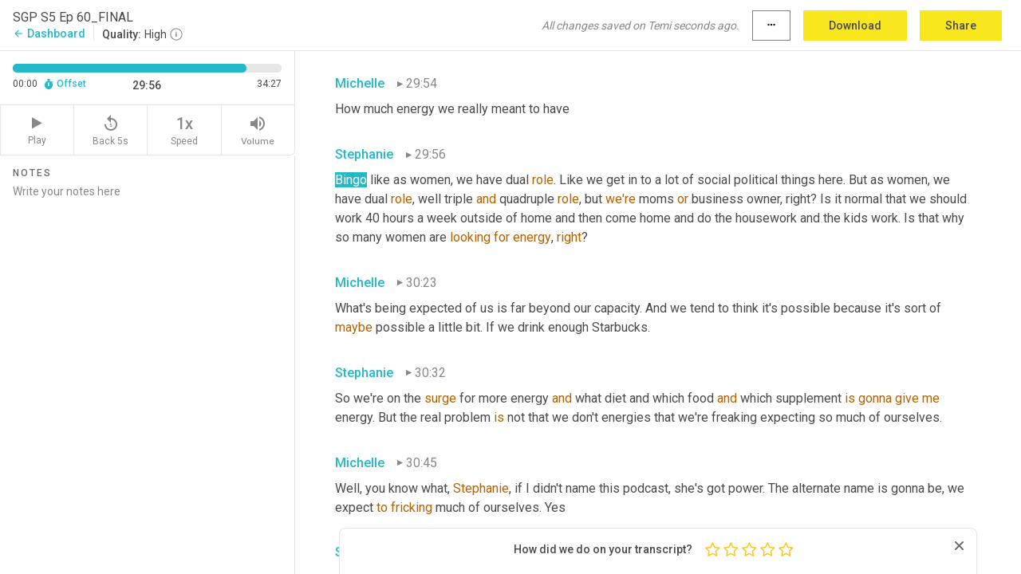

--- FILE ---
content_type: text/html; charset=utf-8
request_url: https://www.temi.com/editor/t/x_LALclnD6Bvp8-diOJD67eXQiCxam7cMdpuQi84Los2L7M61MQpmdF3-EH6-ZR-YRMXbk983O9VKqvEnnUiLKhKZXw?loadFrom=DocumentDeeplink&ts=1796.93
body_size: 79141
content:



<!DOCTYPE html>
<html lang="en">
<!-- Server: ip-10-2-116-146.us-west-2.compute.internal -->
<head>
    <title>Transcript Editor | temi.com</title>
    

<meta property="og:title" content="Transcript Editor | temi.com" />
<meta property="og:type" content="website" />
<meta property="og:site_name" content="temi" />
<meta property="og:description" content="Use Temi&#x2019;s free editor to polish your transcripts to 100% accuracy and edit or add speaker names. Export your transcript as a Word Doc, a PDF or a TXT file." />
<meta property="og:image" content="https://www.rev.com/content/img/temi/temi-logo-blue-text-large.jpg" />
<meta property="og:image:width" content="1121" />
<meta property="og:image:height" content="319" />
<meta property="og:url" content="https://www.temi.com/editor/t/x_LALclnD6Bvp8-diOJD67eXQiCxam7cMdpuQi84Los2L7M61MQpmdF3-EH6-ZR-YRMXbk983O9VKqvEnnUiLKhKZXw" />
<meta property="fb:app_id" content="1468830553199299" />
<meta property="twitter:card" content="summary_large_image" />
<meta property="twitter:site" content="@usetemi" />


        <meta name="robots" content="noindex" />
    <meta name="viewport" content="width=device-width, initial-scale=1, maximum-scale=1, user-scalable=0">
    <meta name="format-detection" content="telephone=no">
    <meta name="apple-itunes-app" content="app-id=1269856195">
    <link href="https://fonts.googleapis.com/icon?family=Material+Icons" rel="stylesheet">
    <link href="https://cdnjs.cloudflare.com/ajax/libs/ionicons/2.0.1/css/ionicons.min.css" rel="stylesheet">

    <link rel="shortcut icon" type="image/png" href="/content/img/temi/favicon.ico"/>

        <meta name="description" content="Use Temi’s free editor to polish your transcripts to 100% accuracy and edit or add speaker names. Export your transcript as a Word Doc, a PDF or a TXT file." />

    <script>
    (function() {
        var d = document;
        var c = d.createElement('script');
        if (!('noModule' in c) && 'onbeforeload' in c) {
            var s = false;
            d.addEventListener('beforeload', function(e) {
            if (e.target === c) {
                s = true;
            } else if (!e.target.hasAttribute('nomodule') || !s) {
                return;
            }
            e.preventDefault();
            }, true);

            c.type = 'module';
            c.src = '.';
            d.head.appendChild(c);
            c.remove();
        }
    }());
</script>
    <script src="/build/polyfills.bundle.js?v=WndMH0u5C9vytrbMqw8-8VwmeOI17TgKcWXj84ShORM" nomodule></script>

        

        


    <script>
        !function(t,e){var o,n,p,r;e.__SV||(window.posthog=e,e._i=[],e.init=function(i,s,a){function g(t,e){var o=e.split(".");2==o.length&&(t=t[o[0]],e=o[1]),t[e]=function(){t.push([e].concat(Array.prototype.slice.call(arguments,0)))}}(p=t.createElement("script")).type="text/javascript",p.crossOrigin="anonymous",p.async=!0,p.src=s.api_host.replace(".i.posthog.com","-assets.i.posthog.com")+"/static/array.js",(r=t.getElementsByTagName("script")[0]).parentNode.insertBefore(p,r);var u=e;for(void 0!==a?u=e[a]=[]:a="posthog",u.people=u.people||[],u.toString=function(t){var e="posthog";return"posthog"!==a&&(e+="."+a),t||(e+=" (stub)"),e},u.people.toString=function(){return u.toString(1)+".people (stub)"},o="init Ce js Ls Te Fs Ds capture Ye calculateEventProperties Us register register_once register_for_session unregister unregister_for_session Ws getFeatureFlag getFeatureFlagPayload isFeatureEnabled reloadFeatureFlags updateEarlyAccessFeatureEnrollment getEarlyAccessFeatures on onFeatureFlags onSurveysLoaded onSessionId getSurveys getActiveMatchingSurveys renderSurvey canRenderSurvey canRenderSurveyAsync identify setPersonProperties group resetGroups setPersonPropertiesForFlags resetPersonPropertiesForFlags setGroupPropertiesForFlags resetGroupPropertiesForFlags reset get_distinct_id getGroups get_session_id get_session_replay_url alias set_config startSessionRecording stopSessionRecording sessionRecordingStarted captureException loadToolbar get_property getSessionProperty Bs zs createPersonProfile Hs Ms Gs opt_in_capturing opt_out_capturing has_opted_in_capturing has_opted_out_capturing get_explicit_consent_status is_capturing clear_opt_in_out_capturing Ns debug L qs getPageViewId captureTraceFeedback captureTraceMetric".split(" "),n=0;n<o.length;n++)g(u,o[n]);e._i.push([i,s,a])},e.__SV=1)}(document,window.posthog||[]);
        posthog.init('phc_H3TKX53cD9KCYtqK9ibmvakcFWMi2A1RZzkaSy9buzR', {
            api_host: 'https://us.i.posthog.com',
            defaults: '2025-05-24',
            person_profiles: 'identified_only'
        })
    </script>


    <script src="/build/bundles/legacy/jquery.js?v=Er3_kvZhQi5m1MV07SL3ajVDOM5mKrEc_53fdNEQakA"></script>
    <script src="/build/bundles/legacy/react.js?v=fjU7eEWWWuhiPMcTKDYO6q03emFXTwNlLPTno9QlcHw"></script>
    <link href="/content/fa/css/font-awesome.css" type="text/css" rel="stylesheet">
    





    <script src="/build/landing-page.bundle.js?v=4xpT12KaJgRavuqbz804H6MRtqmC9o5229p3XEOUJ1k"></script>
    

<script>
    !function () {
        window.segmentTrackingEnabled = true;
        var analytics = window.analytics = window.analytics || []; if (!analytics.initialize) if (analytics.invoked) window.console && console.error && console.error("Segment snippet included twice."); else {
            analytics.invoked = !0; analytics.methods = ["trackSubmit", "trackClick", "trackLink", "trackForm", "pageview", "identify", "reset", "group", "track", "ready", "alias", "debug", "page", "once", "off", "on", "addSourceMiddleware", "addIntegrationMiddleware", "setAnonymousId", "addDestinationMiddleware"]; analytics.factory = function (e) { return function () { var t = Array.prototype.slice.call(arguments); t.unshift(e); analytics.push(t); return analytics } }; for (var e = 0; e < analytics.methods.length; e++) { var key = analytics.methods[e]; analytics[key] = analytics.factory(key) } analytics.load = function (key, e) { var t = document.createElement("script"); t.type = "text/javascript"; t.async = !0; t.src = 'https://evs.bubo-bubo.rev.com/vuJKUsyQcbGfLatMF8YUDz/tyKCHHbrpCEF1awtHhhquy.min.js'; var n = document.getElementsByTagName("script")[0]; n.parentNode.insertBefore(t, n); analytics._loadOptions = e }; analytics._writeKey = 'WEmx47r1UEglal6RqTQxEBV8k5L4SKYb';
                analytics._cdn = 'https://evs.bubo-bubo.rev.com';
            analytics.SNIPPET_VERSION = "4.15.3";
            if (true) {
                analytics.load('WEmx47r1UEglal6RqTQxEBV8k5L4SKYb', {
                  integrations: {
                    "Segment.io": {
                      deliveryStrategy: {
                        strategy: "batching",
                        config: {
                          size: 20,
                          timeout: 5000
                        }
                      }
                    }
                  }
                });
                analytics.ready(function () {
                    const gaIsDefined = typeof (ga) === "function";
                    const isCustomer = "customers" === "customers";
                    if (!(gaIsDefined && isCustomer)) {
                        window.analytics.page({"isMobile":"false"});
                    } else {
                        ga(function (defaultTracker) {
                            // Default tracker may be undefined if window.ga has been loaded via GTM tag instead of
                            // GA snippet and ga('create') has not been called directly (as it is in the shared
                            // "_google-analytics" partial)
                            // This will try to use the client ID from GTM's tag-specific tracker (usually the
                            // first/only tracker returned by ga.getAll) if the default doesn't exist
                            const tracker = defaultTracker || ga.getAll()[0]
                            // Don't send GA client ID in Segment event if there's no tracker
                            if (!tracker) {
                                return window.analytics.page({"isMobile":"false"});
                            }
                            const clientId = tracker.get("clientId");
                            const externalIdObject =
                            {
                                externalIds: [
                                    {
                                        id: clientId,
                                        type: "ga_client_id",
                                        collection: "users",
                                        encoding: "none"
                                    }
                                ]
                            };
                            window.analytics.page({"isMobile":"false"}, externalIdObject);
                        });
                    }
                });
            }
        }

        // Send "isMobile" property along with all segment calls
        analytics.addSourceMiddleware(({ payload, next }) => {
            payload.obj.properties = payload.obj.properties || {};
            payload.obj.properties.isMobile = "false";
            next(payload);
        });
    }();
</script>

<script type="text/javascript">
    window.segmentReset = () => {
        if (window.analytics) {
            window.analytics.reset();
        }
    }
</script>


        

        



<script>
            window.ga = window.ga || function() { (ga.q = ga.q || []).push(arguments) };
            ga.l = +new Date;
            ga('create', 'UA-18309154-16', 'auto');</script><script async src='https://www.google-analytics.com/analytics.js'></script>
<script>
    ga('set', 'dimension1', 'Anonymous');
    ga('send', 'pageview');
</script>

        


        <script src="/build/mp.bundle.js?v=6Yzpm7Gp6WjAAhVj7xVttyl7yq-y5hYiDx5IvdwyOOA"></script>
        


<script type="text/javascript">rev_Mixpanel = new ft_Mixpanel('f0edb2cb4e2ba3424bb5e1c3840aadda', '', 'temi', false);</script>
    <script>
        window.addEventListener('load', function() {
            rev_Mixpanel.trackLinks("mixpanel-link");
        });
    </script>


    
    <link href="/build/styles/pages/editors/temi.css?v=KnITRJHrLHe8kt87nvLdHp5V2LoiPB2PImmPGV12NrQ" type="text/css" rel="stylesheet">

    
    <script src="/build/bundles/legacy/temi-editor.js?v=MH10KgW3h984TMKUIMwWHUygS3ZuyEDPe-Q35PieTiw"></script>
    <script src="/build/temi.bundle.js?v=4iWHVFKM4qUr5BDGqIPshmFq2dyNQOe0zAGiqJ0DEdE"></script>
    <script src="/build/standardized-audio-context.bundle.js?v=TAfyV-QQj9ScOzbDw0L4E9FxFM67goWYIDtUbYTYEU4"></script>
    <script>
            !function(a,b,c,d,e,f,g,h){a.RaygunObject=e,a[e]=a[e]||function(){
            (a[e].o=a[e].o||[]).push(arguments)},f=b.createElement(c),g=b.getElementsByTagName(c)[0],
            f.async=1,f.src=d,g.parentNode.insertBefore(f,g),h=a.onerror,a.onerror=function(b,c,d,f,g){
            h&&h(b,c,d,f,g),g||(g=new Error(b)),a[e].q=a[e].q||[],a[e].q.push({
            e:g})}}(window,document,"script","//cdn.raygun.io/raygun4js/raygun.min.js","rg4js");
        

            rg4js('options', {
                debugMode: true,
                ignoreAjaxAbort: true,
                ignoreAjaxError: true,
                ignore3rdPartyErrors: true
            });
            rg4js('apiKey', 'eIWQURn3Q+LVjvLWfppMgA==');
            rg4js('enableCrashReporting', true);
        
window.rg4js = rg4js;</script>

    <meta name="viewport" content="width=device-width, initial-scale=1, maximum-scale=1, user-scalable=0" />


</head>
<body>
        

    <div id="body-wrapper">
        <div id="promo" class="promo">
            <header id="header" class="fixed-position"></header>

        </div>

        




<div class="roboto dark-gray flex flex-column vh-100">
    



<div id="root"></div>


</div>

    </div>


    <script type="text/javascript">
        $(function () {
            window.stEditor.InitEditor({
                rootElement: 'root',
                minPasswordLength: 8,
                model: {"isApproved":true,"email":"michelle.leotta@gmail.com","draft":{"id":5971199,"versionNumber":7,"nodes":[{"object":"block","type":"Monologue","nodes":[{"nodes":[{"object":"text","leaves":[{"object":"leaf","text":"","marks":[]}]}],"object":"block","type":"Speaker","data":{"speakerId":0}},{"nodes":[{"object":"text","leaves":[{"object":"leaf","text":"00:00","marks":[]}]}],"object":"block","type":"Timestamp","data":{"seconds":0.39}},{"nodes":[{"object":"text","leaves":[{"object":"leaf","text":"What is not known from these women, which was me seven, eight years ago, is that there's a system of discrimination that is specifically focused on women. That's called fat phobia, which is the fear of fatness or the discrimination against people who don't ","marks":[]},{"object":"leaf","text":"the","marks":[{"type":"LowConfidence"}]},{"object":"leaf","text":" current model of thinness, which is a thin body. Think about the BMI. So in the same way that there's a system of oppression for people of different ethnicity, different skin color, different cultural background. There's this system called fat phobia, which especially focus on women as a way alongside to misogyny. And patriarchy ","marks":[]},{"object":"leaf","text":"is","marks":[{"type":"LowConfidence"}]},{"object":"leaf","text":" kind of the tool of patriarchy to keep women busy, focus on their body, thinking something is wrong with them. So we don't claim our power. So fat phobia ","marks":[]},{"object":"leaf","text":"is","marks":[{"type":"LowConfidence"}]},{"object":"leaf","text":" that system that makes us fear fat.","marks":[]}]}],"object":"block","type":"Content","data":{"Timestamps":[{"Start":390,"End":680,"Bitc":null},{"Start":740,"End":960,"Bitc":null},{"Start":1180,"End":1400,"Bitc":null},{"Start":1610,"End":1960,"Bitc":null},{"Start":2470,"End":2760,"Bitc":null},{"Start":2850,"End":3200,"Bitc":null},{"Start":3201,"End":3480,"Bitc":null},{"Start":3650,"End":4000,"Bitc":null},{"Start":4060,"End":4280,"Bitc":null},{"Start":4420,"End":4640,"Bitc":null},{"Start":5170,"End":5520,"Bitc":null},{"Start":5530,"End":5880,"Bitc":null},{"Start":5881,"End":6040,"Bitc":null},{"Start":6220,"End":6440,"Bitc":null},{"Start":6780,"End":7000,"Bitc":null},{"Start":7001,"End":7200,"Bitc":null},{"Start":7201,"End":7520,"Bitc":null},{"Start":7560,"End":7680,"Bitc":null},{"Start":7740,"End":8160,"Bitc":null},{"Start":8161,"End":8360,"Bitc":null},{"Start":8361,"End":9080,"Bitc":null},{"Start":9590,"End":9880,"Bitc":null},{"Start":9900,"End":10120,"Bitc":null},{"Start":10320,"End":11120,"Bitc":null},{"Start":11121,"End":11600,"Bitc":null},{"Start":11601,"End":11760,"Bitc":null},{"Start":11761,"End":12000,"Bitc":null},{"Start":12020,"End":12440,"Bitc":null},{"Start":12441,"End":12640,"Bitc":null},{"Start":12780,"End":13000,"Bitc":null},{"Start":13200,"End":13280,"Bitc":null},{"Start":13650,"End":14000,"Bitc":null},{"Start":14020,"End":14240,"Bitc":null},{"Start":14660,"End":14880,"Bitc":null},{"Start":14910,"End":15200,"Bitc":null},{"Start":15260,"End":15480,"Bitc":null},{"Start":15550,"End":16040,"Bitc":null},{"Start":16500,"End":16720,"Bitc":null},{"Start":16820,"End":17040,"Bitc":null},{"Start":17060,"End":17960,"Bitc":null},{"Start":18190,"End":18680,"Bitc":null},{"Start":18700,"End":19120,"Bitc":null},{"Start":19540,"End":19760,"Bitc":null},{"Start":19770,"End":20120,"Bitc":null},{"Start":21510,"End":21510,"Bitc":null},{"Start":21511,"End":21870,"Bitc":null},{"Start":22120,"End":22470,"Bitc":null},{"Start":22970,"End":23190,"Bitc":null},{"Start":23430,"End":23990,"Bitc":null},{"Start":23991,"End":24270,"Bitc":null},{"Start":24271,"End":24430,"Bitc":null},{"Start":24510,"End":24630,"Bitc":null},{"Start":24700,"End":24990,"Bitc":null},{"Start":25420,"End":25710,"Bitc":null},{"Start":26200,"End":26550,"Bitc":null},{"Start":26551,"End":26750,"Bitc":null},{"Start":26751,"End":26910,"Bitc":null},{"Start":27170,"End":27390,"Bitc":null},{"Start":27530,"End":27750,"Bitc":null},{"Start":27751,"End":27950,"Bitc":null},{"Start":27951,"End":28070,"Bitc":null},{"Start":28071,"End":28230,"Bitc":null},{"Start":28250,"End":28470,"Bitc":null},{"Start":28471,"End":28630,"Bitc":null},{"Start":28631,"End":28990,"Bitc":null},{"Start":29110,"End":29230,"Bitc":null},{"Start":29231,"End":29550,"Bitc":null},{"Start":29551,"End":29710,"Bitc":null},{"Start":29711,"End":30310,"Bitc":null},{"Start":30770,"End":30990,"Bitc":null},{"Start":31370,"End":31790,"Bitc":null},{"Start":32050,"End":32270,"Bitc":null},{"Start":32271,"End":32630,"Bitc":null},{"Start":32780,"End":33390,"Bitc":null},{"Start":33391,"End":33950,"Bitc":null},{"Start":33980,"End":34270,"Bitc":null},{"Start":34271,"End":34550,"Bitc":null},{"Start":34700,"End":35310,"Bitc":null},{"Start":35510,"End":35630,"Bitc":null},{"Start":35631,"End":36270,"Bitc":null},{"Start":36620,"End":37110,"Bitc":null},{"Start":37111,"End":37390,"Bitc":null},{"Start":37530,"End":37950,"Bitc":null},{"Start":37951,"End":38190,"Bitc":null},{"Start":38290,"End":38510,"Bitc":null},{"Start":38630,"End":38750,"Bitc":null},{"Start":39120,"End":39470,"Bitc":null},{"Start":40080,"End":40750,"Bitc":null},{"Start":41030,"End":41380,"Bitc":null},{"Start":41600,"End":41820,"Bitc":null},{"Start":41821,"End":42100,"Bitc":null},{"Start":42480,"End":42700,"Bitc":null},{"Start":42860,"End":42980,"Bitc":null},{"Start":43000,"End":43220,"Bitc":null},{"Start":43730,"End":44340,"Bitc":null},{"Start":44360,"End":44580,"Bitc":null},{"Start":44700,"End":45260,"Bitc":null},{"Start":45261,"End":45420,"Bitc":null},{"Start":45550,"End":46220,"Bitc":null},{"Start":46860,"End":46860,"Bitc":null},{"Start":46861,"End":47020,"Bitc":null},{"Start":47021,"End":47100,"Bitc":null},{"Start":47101,"End":47300,"Bitc":null},{"Start":47301,"End":47580,"Bitc":null},{"Start":47600,"End":47820,"Bitc":null},{"Start":47910,"End":48580,"Bitc":null},{"Start":48960,"End":49180,"Bitc":null},{"Start":49181,"End":49380,"Bitc":null},{"Start":49670,"End":50020,"Bitc":null},{"Start":50610,"End":50900,"Bitc":null},{"Start":51630,"End":51980,"Bitc":null},{"Start":52040,"End":52260,"Bitc":null},{"Start":52261,"End":52420,"Bitc":null},{"Start":52490,"End":52780,"Bitc":null},{"Start":53300,"End":53860,"Bitc":null},{"Start":53861,"End":54180,"Bitc":null},{"Start":54181,"End":54380,"Bitc":null},{"Start":54381,"End":54580,"Bitc":null},{"Start":54581,"End":54820,"Bitc":null},{"Start":54821,"End":55020,"Bitc":null},{"Start":55160,"End":55380,"Bitc":null},{"Start":55381,"End":55540,"Bitc":null},{"Start":55541,"End":55780,"Bitc":null},{"Start":55830,"End":56180,"Bitc":null},{"Start":56240,"End":56460,"Bitc":null},{"Start":56461,"End":56740,"Bitc":null},{"Start":57200,"End":57420,"Bitc":null},{"Start":57480,"End":57700,"Bitc":null},{"Start":57900,"End":57980,"Bitc":null},{"Start":58300,"End":58300,"Bitc":null},{"Start":58301,"End":58500,"Bitc":null},{"Start":58720,"End":59140,"Bitc":null},{"Start":59170,"End":59460,"Bitc":null},{"Start":59461,"End":59780,"Bitc":null},{"Start":59840,"End":60060,"Bitc":null},{"Start":60530,"End":60820,"Bitc":null},{"Start":61080,"End":61300,"Bitc":null}]}}],"data":{"monologueId":0,"customData":{}}},{"object":"block","type":"Monologue","nodes":[{"nodes":[{"object":"text","leaves":[{"object":"leaf","text":"","marks":[]}]}],"object":"block","type":"Speaker","data":{"speakerId":3}},{"nodes":[{"object":"text","leaves":[{"object":"leaf","text":"01:04","marks":[]}]}],"object":"block","type":"Timestamp","data":{"seconds":64.64}},{"nodes":[{"object":"text","leaves":[{"object":"leaf","text":"It's time to stop being the victim of your overscheduled life and become the most powerful version of yourself. Welcome to she's got power.","marks":[]}]}],"object":"block","type":"Content","data":{"Timestamps":[{"Start":64640,"End":64930,"Bitc":null},{"Start":64931,"End":65130,"Bitc":null},{"Start":65150,"End":65370,"Bitc":null},{"Start":65371,"End":65650,"Bitc":null},{"Start":65651,"End":65890,"Bitc":null},{"Start":65891,"End":66090,"Bitc":null},{"Start":66091,"End":66250,"Bitc":null},{"Start":66350,"End":66570,"Bitc":null},{"Start":66571,"End":66770,"Bitc":null},{"Start":66771,"End":67450,"Bitc":null},{"Start":67451,"End":67730,"Bitc":null},{"Start":67750,"End":67970,"Bitc":null},{"Start":67971,"End":68290,"Bitc":null},{"Start":68310,"End":68530,"Bitc":null},{"Start":68531,"End":68690,"Bitc":null},{"Start":69050,"End":69170,"Bitc":null},{"Start":69171,"End":69650,"Bitc":null},{"Start":69910,"End":70130,"Bitc":null},{"Start":70410,"End":70570,"Bitc":null},{"Start":70920,"End":71410,"Bitc":null},{"Start":71550,"End":71770,"Bitc":null},{"Start":71771,"End":72050,"Bitc":null},{"Start":72051,"End":72170,"Bitc":null},{"Start":72171,"End":72450,"Bitc":null}]}}],"data":{"monologueId":1,"customData":{}}},{"object":"block","type":"Monologue","nodes":[{"nodes":[{"object":"text","leaves":[{"object":"leaf","text":"","marks":[]}]}],"object":"block","type":"Speaker","data":{"speakerId":3}},{"nodes":[{"object":"text","leaves":[{"object":"leaf","text":"01:16","marks":[]}]}],"object":"block","type":"Timestamp","data":{"seconds":76.27}},{"nodes":[{"object":"text","leaves":[{"object":"leaf","text":"If you've been listening to this season of the podcast, you know that, well, first of all, you know, my voice doesn't usually sound quite like this I've been sick. I'm fine. But I apologize for the weird voice today. What I was ","marks":[]},{"object":"leaf","text":"gonna","marks":[{"type":"LowConfidence"}]},{"object":"leaf","text":" say is if you've been listening to ","marks":[]},{"object":"leaf","text":"this","marks":[{"type":"LowConfidence"}]},{"object":"leaf","text":" season of the podcast, you know, that we've been talking about the dichotomy between self-love ","marks":[]},{"object":"leaf","text":"and","marks":[{"type":"LowConfidence"}]},{"object":"leaf","text":" body acceptance versus ","marks":[]},{"object":"leaf","text":"what","marks":[{"type":"LowConfidence"}]},{"object":"leaf","text":", ","marks":[]},{"object":"leaf","text":"wanting","marks":[{"type":"LowConfidence"}]},{"object":"leaf","text":" ","marks":[]},{"object":"leaf","text":"to","marks":[{"type":"LowConfidence"}]},{"object":"leaf","text":" ","marks":[]},{"object":"leaf","text":"change","marks":[{"type":"LowConfidence"}]},{"object":"leaf","text":" ","marks":[]},{"object":"leaf","text":"or","marks":[{"type":"LowConfidence"}]},{"object":"leaf","text":" improve something about ourselves, particularly when it comes to ","marks":[]},{"object":"leaf","text":"weight","marks":[{"type":"LowConfidence"}]},{"object":"leaf","text":". And today we're gonna talk about dieting or not dieting. You know, what's the healthiest thing for you. Now, I know I have thin ","marks":[]},{"object":"leaf","text":"privilege","marks":[{"type":"LowConfidence"}]},{"object":"leaf","text":". That's a thing. I'm a small person. So for this topic, I'm passing the mic to my friend, Stephanie doea, who is a clinical nutritionist and certified, intuitive eating counselor. But more than that, you know what she is, she is fire. So if you've been curious about the health at any size movement or what it would be like to banish the concept of dieting from the face of the earth, if you consider yourself an intersectional feminist, you're gonna want to hear what Stephanie has to say. So let's just get right to it.","marks":[]}]}],"object":"block","type":"Content","data":{"Timestamps":[{"Start":76270,"End":76490,"Bitc":null},{"Start":76491,"End":76650,"Bitc":null},{"Start":76651,"End":76770,"Bitc":null},{"Start":76771,"End":77090,"Bitc":null},{"Start":77091,"End":77290,"Bitc":null},{"Start":77291,"End":77370,"Bitc":null},{"Start":77371,"End":77570,"Bitc":null},{"Start":77590,"End":77810,"Bitc":null},{"Start":77811,"End":77930,"Bitc":null},{"Start":77931,"End":78090,"Bitc":null},{"Start":78670,"End":78890,"Bitc":null},{"Start":78920,"End":79210,"Bitc":null},{"Start":79360,"End":79650,"Bitc":null},{"Start":79760,"End":80050,"Bitc":null},{"Start":80051,"End":80250,"Bitc":null},{"Start":80251,"End":80410,"Bitc":null},{"Start":80411,"End":80570,"Bitc":null},{"Start":80571,"End":80770,"Bitc":null},{"Start":80800,"End":81090,"Bitc":null},{"Start":81190,"End":81410,"Bitc":null},{"Start":81540,"End":81890,"Bitc":null},{"Start":82040,"End":82480,"Bitc":null},{"Start":82481,"End":82920,"Bitc":null},{"Start":83370,"End":83720,"Bitc":null},{"Start":83730,"End":84080,"Bitc":null},{"Start":84081,"End":84280,"Bitc":null},{"Start":84281,"End":84480,"Bitc":null},{"Start":85070,"End":85360,"Bitc":null},{"Start":85361,"End":85480,"Bitc":null},{"Start":85481,"End":85720,"Bitc":null},{"Start":86140,"End":86360,"Bitc":null},{"Start":86361,"End":86560,"Bitc":null},{"Start":87060,"End":87280,"Bitc":null},{"Start":87480,"End":87600,"Bitc":null},{"Start":87601,"End":87920,"Bitc":null},{"Start":88220,"End":88440,"Bitc":null},{"Start":88441,"End":88600,"Bitc":null},{"Start":88601,"End":88720,"Bitc":null},{"Start":88721,"End":89040,"Bitc":null},{"Start":89130,"End":89480,"Bitc":null},{"Start":89990,"End":90280,"Bitc":null},{"Start":90281,"End":90400,"Bitc":null},{"Start":90401,"End":90520,"Bitc":null},{"Start":90680,"End":90680,"Bitc":null},{"Start":90740,"End":90960,"Bitc":null},{"Start":90961,"End":91160,"Bitc":null},{"Start":91460,"End":91680,"Bitc":null},{"Start":91681,"End":91840,"Bitc":null},{"Start":91841,"End":92000,"Bitc":null},{"Start":92001,"End":92440,"Bitc":null},{"Start":92540,"End":92760,"Bitc":null},{"Start":92920,"End":92920,"Bitc":null},{"Start":92921,"End":93160,"Bitc":null},{"Start":93220,"End":93440,"Bitc":null},{"Start":93441,"End":93600,"Bitc":null},{"Start":93601,"End":93840,"Bitc":null},{"Start":94420,"End":94640,"Bitc":null},{"Start":94641,"End":94920,"Bitc":null},{"Start":94921,"End":95080,"Bitc":null},{"Start":95081,"End":95360,"Bitc":null},{"Start":95361,"End":95520,"Bitc":null},{"Start":95521,"End":95800,"Bitc":null},{"Start":96170,"End":96520,"Bitc":null},{"Start":96540,"End":96760,"Bitc":null},{"Start":96830,"End":97440,"Bitc":null},{"Start":97441,"End":97800,"Bitc":null},{"Start":98310,"End":98920,"Bitc":null},{"Start":99120,"End":99120,"Bitc":null},{"Start":99150,"End":99440,"Bitc":null},{"Start":99441,"End":100040,"Bitc":null},{"Start":100660,"End":101080,"Bitc":null},{"Start":102480,"End":102480,"Bitc":null},{"Start":102950,"End":102950,"Bitc":null},{"Start":103110,"End":103110,"Bitc":null},{"Start":103310,"End":103310,"Bitc":null},{"Start":103790,"End":103790,"Bitc":null},{"Start":103791,"End":104110,"Bitc":null},{"Start":104111,"End":104510,"Bitc":null},{"Start":104511,"End":104790,"Bitc":null},{"Start":104791,"End":105230,"Bitc":null},{"Start":106070,"End":106870,"Bitc":null},{"Start":106900,"End":107190,"Bitc":null},{"Start":107290,"End":107510,"Bitc":null},{"Start":107511,"End":107790,"Bitc":null},{"Start":108210,"End":108430,"Bitc":null},{"Start":108630,"End":108630,"Bitc":null},{"Start":109210,"End":109430,"Bitc":null},{"Start":109431,"End":109750,"Bitc":null},{"Start":109751,"End":109950,"Bitc":null},{"Start":109951,"End":110070,"Bitc":null},{"Start":110071,"End":110310,"Bitc":null},{"Start":110311,"End":110550,"Bitc":null},{"Start":110980,"End":111470,"Bitc":null},{"Start":111850,"End":112070,"Bitc":null},{"Start":112810,"End":113030,"Bitc":null},{"Start":113220,"End":113710,"Bitc":null},{"Start":113930,"End":114150,"Bitc":null},{"Start":114151,"End":114230,"Bitc":null},{"Start":114231,"End":114630,"Bitc":null},{"Start":114690,"End":114910,"Bitc":null},{"Start":115120,"End":115790,"Bitc":null},{"Start":116040,"End":116390,"Bitc":null},{"Start":116530,"End":116750,"Bitc":null},{"Start":116810,"End":117030,"Bitc":null},{"Start":118570,"End":118790,"Bitc":null},{"Start":119430,"End":119550,"Bitc":null},{"Start":119700,"End":119990,"Bitc":null},{"Start":120510,"End":120630,"Bitc":null},{"Start":121020,"End":121310,"Bitc":null},{"Start":122500,"End":122790,"Bitc":null},{"Start":123460,"End":123460,"Bitc":null},{"Start":124120,"End":124540,"Bitc":null},{"Start":124541,"End":124660,"Bitc":null},{"Start":124661,"End":124860,"Bitc":null},{"Start":125600,"End":125820,"Bitc":null},{"Start":125821,"End":125900,"Bitc":null},{"Start":125901,"End":126100,"Bitc":null},{"Start":126101,"End":126380,"Bitc":null},{"Start":127320,"End":127540,"Bitc":null},{"Start":127600,"End":127820,"Bitc":null},{"Start":127821,"End":128020,"Bitc":null},{"Start":128021,"End":128340,"Bitc":null},{"Start":129080,"End":129300,"Bitc":null},{"Start":129301,"End":129580,"Bitc":null},{"Start":129760,"End":129980,"Bitc":null},{"Start":129981,"End":130180,"Bitc":null},{"Start":130360,"End":130580,"Bitc":null},{"Start":130720,"End":130940,"Bitc":null},{"Start":130941,"End":131260,"Bitc":null},{"Start":131580,"End":131780,"Bitc":null},{"Start":132170,"End":132460,"Bitc":null},{"Start":132720,"End":132940,"Bitc":null},{"Start":132941,"End":133060,"Bitc":null},{"Start":133100,"End":133220,"Bitc":null},{"Start":133340,"End":133460,"Bitc":null},{"Start":133580,"End":134380,"Bitc":null},{"Start":134520,"End":134740,"Bitc":null},{"Start":134741,"End":135260,"Bitc":null},{"Start":135261,"End":135820,"Bitc":null},{"Start":135880,"End":136300,"Bitc":null},{"Start":136301,"End":136820,"Bitc":null},{"Start":137640,"End":137860,"Bitc":null},{"Start":137861,"End":138140,"Bitc":null},{"Start":138141,"End":138380,"Bitc":null},{"Start":138381,"End":138580,"Bitc":null},{"Start":138581,"End":138780,"Bitc":null},{"Start":138781,"End":138900,"Bitc":null},{"Start":138901,"End":139020,"Bitc":null},{"Start":139021,"End":139220,"Bitc":null},{"Start":139221,"End":139420,"Bitc":null},{"Start":140400,"End":140620,"Bitc":null},{"Start":140680,"End":140900,"Bitc":null},{"Start":141730,"End":142020,"Bitc":null},{"Start":143200,"End":143420,"Bitc":null},{"Start":143670,"End":143890,"Bitc":null},{"Start":143891,"End":144090,"Bitc":null},{"Start":144091,"End":144250,"Bitc":null},{"Start":144251,"End":144570,"Bitc":null},{"Start":144780,"End":145130,"Bitc":null},{"Start":145350,"End":145570,"Bitc":null},{"Start":145571,"End":145850,"Bitc":null},{"Start":145910,"End":146130,"Bitc":null},{"Start":146131,"End":146330,"Bitc":null},{"Start":146440,"End":146730,"Bitc":null},{"Start":147090,"End":147290,"Bitc":null},{"Start":147630,"End":147850,"Bitc":null},{"Start":147851,"End":148050,"Bitc":null},{"Start":148051,"End":148210,"Bitc":null},{"Start":148211,"End":148370,"Bitc":null},{"Start":148371,"End":148530,"Bitc":null},{"Start":148531,"End":148730,"Bitc":null},{"Start":148830,"End":149050,"Bitc":null},{"Start":149270,"End":149690,"Bitc":null},{"Start":149710,"End":149930,"Bitc":null},{"Start":149931,"End":150130,"Bitc":null},{"Start":150270,"End":150490,"Bitc":null},{"Start":150491,"End":150930,"Bitc":null},{"Start":150931,"End":151130,"Bitc":null},{"Start":151131,"End":151330,"Bitc":null},{"Start":151331,"End":151530,"Bitc":null},{"Start":151531,"End":151690,"Bitc":null},{"Start":151691,"End":151890,"Bitc":null},{"Start":151891,"End":152090,"Bitc":null},{"Start":152630,"End":152850,"Bitc":null},{"Start":152851,"End":152970,"Bitc":null},{"Start":153170,"End":153330,"Bitc":null},{"Start":153690,"End":153850,"Bitc":null},{"Start":154110,"End":154330,"Bitc":null},{"Start":154331,"End":155090,"Bitc":null},{"Start":155370,"End":155450,"Bitc":null},{"Start":156150,"End":156570,"Bitc":null},{"Start":156571,"End":156690,"Bitc":null},{"Start":156691,"End":156970,"Bitc":null},{"Start":157030,"End":157250,"Bitc":null},{"Start":157280,"End":157570,"Bitc":null},{"Start":157680,"End":157970,"Bitc":null},{"Start":158130,"End":158330,"Bitc":null},{"Start":158710,"End":158930,"Bitc":null},{"Start":158950,"End":159170,"Bitc":null},{"Start":159171,"End":159370,"Bitc":null},{"Start":159710,"End":159930,"Bitc":null},{"Start":159931,"End":160210,"Bitc":null},{"Start":160211,"End":160290,"Bitc":null},{"Start":160291,"End":160410,"Bitc":null},{"Start":160411,"End":160650,"Bitc":null},{"Start":160670,"End":160890,"Bitc":null},{"Start":160891,"End":161010,"Bitc":null}]}}],"data":{"monologueId":2,"customData":{}}},{"object":"block","type":"Monologue","nodes":[{"nodes":[{"object":"text","leaves":[{"object":"leaf","text":"","marks":[]}]}],"object":"block","type":"Speaker","data":{"speakerId":3}},{"nodes":[{"object":"text","leaves":[{"object":"leaf","text":"02:50","marks":[]}]}],"object":"block","type":"Timestamp","data":{"seconds":170.22}},{"nodes":[{"object":"text","leaves":[{"object":"leaf","text":"Hey, Stephanie, thanks for being here","marks":[]}]}],"object":"block","type":"Content","data":{"Timestamps":[{"Start":170220,"End":170440,"Bitc":null},{"Start":170600,"End":170720,"Bitc":null},{"Start":170721,"End":171040,"Bitc":null},{"Start":171041,"End":171160,"Bitc":null},{"Start":171161,"End":171320,"Bitc":null},{"Start":171321,"End":171520,"Bitc":null}]}}],"data":{"monologueId":3,"customData":{}}},{"object":"block","type":"Monologue","nodes":[{"nodes":[{"object":"text","leaves":[{"object":"leaf","text":"","marks":[]}]}],"object":"block","type":"Speaker","data":{"speakerId":0}},{"nodes":[{"object":"text","leaves":[{"object":"leaf","text":"02:51","marks":[]}]}],"object":"block","type":"Timestamp","data":{"seconds":171.52}},{"nodes":[{"object":"text","leaves":[{"object":"leaf","text":"Today. I'm very excited to be talking to you today. I've been","marks":[]}]}],"object":"block","type":"Content","data":{"Timestamps":[{"Start":171520,"End":171840,"Bitc":null},{"Start":172460,"End":172680,"Bitc":null},{"Start":172681,"End":172920,"Bitc":null},{"Start":172921,"End":173400,"Bitc":null},{"Start":173500,"End":173720,"Bitc":null},{"Start":173721,"End":173840,"Bitc":null},{"Start":173841,"End":174040,"Bitc":null},{"Start":174100,"End":174320,"Bitc":null},{"Start":174321,"End":174400,"Bitc":null},{"Start":174401,"End":174720,"Bitc":null},{"Start":174870,"End":175160,"Bitc":null},{"Start":175161,"End":175280,"Bitc":null}]}}],"data":{"monologueId":4,"customData":{}}},{"object":"block","type":"Monologue","nodes":[{"nodes":[{"object":"text","leaves":[{"object":"leaf","text":"","marks":[]}]}],"object":"block","type":"Speaker","data":{"speakerId":3}},{"nodes":[{"object":"text","leaves":[{"object":"leaf","text":"02:55","marks":[]}]}],"object":"block","type":"Timestamp","data":{"seconds":175.28}},{"nodes":[{"object":"text","leaves":[{"object":"leaf","text":"Waiting for this interview. I think it's going to be a really important one. And I always like","marks":[]}]}],"object":"block","type":"Content","data":{"Timestamps":[{"Start":175280,"End":175680,"Bitc":null},{"Start":175740,"End":175960,"Bitc":null},{"Start":175961,"End":176120,"Bitc":null},{"Start":176121,"End":176520,"Bitc":null},{"Start":176680,"End":176800,"Bitc":null},{"Start":176801,"End":176920,"Bitc":null},{"Start":176921,"End":177160,"Bitc":null},{"Start":177161,"End":177360,"Bitc":null},{"Start":177361,"End":177480,"Bitc":null},{"Start":177481,"End":177640,"Bitc":null},{"Start":177680,"End":177800,"Bitc":null},{"Start":177801,"End":178000,"Bitc":null},{"Start":178001,"End":178480,"Bitc":null},{"Start":178481,"End":178680,"Bitc":null},{"Start":178681,"End":178840,"Bitc":null},{"Start":178841,"End":178960,"Bitc":null},{"Start":179000,"End":179200,"Bitc":null},{"Start":179201,"End":179400,"Bitc":null}]}}],"data":{"monologueId":5,"customData":{}}},{"object":"block","type":"Monologue","nodes":[{"nodes":[{"object":"text","leaves":[{"object":"leaf","text":"","marks":[]}]}],"object":"block","type":"Speaker","data":{"speakerId":3}},{"nodes":[{"object":"text","leaves":[{"object":"leaf","text":"02:59","marks":[]}]}],"object":"block","type":"Timestamp","data":{"seconds":179.4}},{"nodes":[{"object":"text","leaves":[{"object":"leaf","text":"Talking to you and we've talked about this topic a bit before, but before we get into all the good stuff, not everyone is as familiar with you as I am. Can you tell everybody a little bit ","marks":[]},{"object":"leaf","text":"of","marks":[{"type":"LowConfidence"}]},{"object":"leaf","text":", you ","marks":[]},{"object":"leaf","text":"know","marks":[{"type":"LowConfidence"}]},{"object":"leaf","text":", your story of letting go of dieting? And what I'm really curious about is how it's made you more powerful.","marks":[]}]}],"object":"block","type":"Content","data":{"Timestamps":[{"Start":179400,"End":179600,"Bitc":null},{"Start":179620,"End":179840,"Bitc":null},{"Start":179841,"End":179960,"Bitc":null},{"Start":179961,"End":180080,"Bitc":null},{"Start":180081,"End":180240,"Bitc":null},{"Start":180241,"End":180360,"Bitc":null},{"Start":180361,"End":180520,"Bitc":null},{"Start":180521,"End":180680,"Bitc":null},{"Start":180681,"End":180880,"Bitc":null},{"Start":181000,"End":181120,"Bitc":null},{"Start":181121,"End":181240,"Bitc":null},{"Start":181260,"End":181680,"Bitc":null},{"Start":182380,"End":182600,"Bitc":null},{"Start":182601,"End":182920,"Bitc":null},{"Start":182921,"End":183040,"Bitc":null},{"Start":183041,"End":183160,"Bitc":null},{"Start":183161,"End":183400,"Bitc":null},{"Start":183401,"End":183560,"Bitc":null},{"Start":183561,"End":183720,"Bitc":null},{"Start":183721,"End":183920,"Bitc":null},{"Start":183921,"End":184160,"Bitc":null},{"Start":184220,"End":184440,"Bitc":null},{"Start":184640,"End":184800,"Bitc":null},{"Start":184801,"End":184960,"Bitc":null},{"Start":184961,"End":185160,"Bitc":null},{"Start":185400,"End":185560,"Bitc":null},{"Start":185561,"End":185800,"Bitc":null},{"Start":185801,"End":185960,"Bitc":null},{"Start":185961,"End":186120,"Bitc":null},{"Start":186200,"End":186320,"Bitc":null},{"Start":186321,"End":186480,"Bitc":null},{"Start":186540,"End":186760,"Bitc":null},{"Start":186761,"End":186880,"Bitc":null},{"Start":186990,"End":187280,"Bitc":null},{"Start":187281,"End":187640,"Bitc":null},{"Start":187720,"End":187840,"Bitc":null},{"Start":187841,"End":187960,"Bitc":null},{"Start":187961,"End":188160,"Bitc":null},{"Start":188400,"End":188400,"Bitc":null},{"Start":188401,"End":188600,"Bitc":null},{"Start":188680,"End":188680,"Bitc":null},{"Start":188681,"End":188920,"Bitc":null},{"Start":188970,"End":189320,"Bitc":null},{"Start":189321,"End":189440,"Bitc":null},{"Start":189441,"End":189600,"Bitc":null},{"Start":189660,"End":189880,"Bitc":null},{"Start":189881,"End":190000,"Bitc":null},{"Start":190001,"End":190480,"Bitc":null},{"Start":190580,"End":190800,"Bitc":null},{"Start":190801,"End":191000,"Bitc":null},{"Start":191020,"End":191240,"Bitc":null},{"Start":191241,"End":191360,"Bitc":null},{"Start":191361,"End":191640,"Bitc":null},{"Start":191650,"End":192000,"Bitc":null},{"Start":192060,"End":192280,"Bitc":null},{"Start":192380,"End":192600,"Bitc":null},{"Start":192910,"End":193200,"Bitc":null},{"Start":193230,"End":193520,"Bitc":null},{"Start":193540,"End":193760,"Bitc":null},{"Start":193830,"End":194120,"Bitc":null},{"Start":194440,"End":194520,"Bitc":null}]}}],"data":{"monologueId":6,"customData":{}}},{"object":"block","type":"Monologue","nodes":[{"nodes":[{"object":"text","leaves":[{"object":"leaf","text":"","marks":[]}]}],"object":"block","type":"Speaker","data":{"speakerId":0}},{"nodes":[{"object":"text","leaves":[{"object":"leaf","text":"03:14","marks":[]}]}],"object":"block","type":"Timestamp","data":{"seconds":194.89}},{"nodes":[{"object":"text","leaves":[{"object":"leaf","text":"Absolutely. So I am a person identify ","marks":[]},{"object":"leaf","text":"as","marks":[{"type":"LowConfidence"}]},{"object":"leaf","text":" a woman single childless, 46 years old, and I ","marks":[]},{"object":"leaf","text":"dieted","marks":[{"type":"LowConfidence"}]},{"object":"leaf","text":" of one way or another either for health ","marks":[]},{"object":"leaf","text":"or","marks":[{"type":"LowConfidence"}]},{"object":"leaf","text":" for ","marks":[]},{"object":"leaf","text":"weight","marks":[{"type":"LowConfidence"}]},{"object":"leaf","text":" reason for 25 years. So my adult life up to the age of 40 was under the term. My body is not good enough. My health is ","marks":[]},{"object":"leaf","text":"good","marks":[{"type":"LowConfidence"}]},{"object":"leaf","text":" enough and I'm ","marks":[]},{"object":"leaf","text":"on","marks":[{"type":"LowConfidence"}]},{"object":"leaf","text":" ","marks":[]},{"object":"leaf","text":"a","marks":[{"type":"LowConfidence"}]},{"object":"leaf","text":" ","marks":[]},{"object":"leaf","text":"mission","marks":[{"type":"LowConfidence"}]},{"object":"leaf","text":" to fix it. And I ","marks":[]},{"object":"leaf","text":"worked","marks":[{"type":"LowConfidence"}]},{"object":"leaf","text":" pretty hard at it to the point where my body ","marks":[]},{"object":"leaf","text":"collapsed","marks":[{"type":"LowConfidence"}]},{"object":"leaf","text":" under the effort of trying to be good enough in whatever term I was looking at. So at 40 years old, I had a turning point in my life. And then I came to the world of health and wellness ","marks":[]},{"object":"leaf","text":"on","marks":[{"type":"LowConfidence"}]},{"object":"leaf","text":" that perspective ","marks":[]},{"object":"leaf","text":"and","marks":[{"type":"LowConfidence"}]},{"object":"leaf","text":" trying to find a solution for me. And what I found at first was the traditional wellness model and detoxing, and like still working, if I'm healthy enough, if I find the miracle solution to get me to that health status, the weight will fall naturally releasing the ","marks":[]},{"object":"leaf","text":"weight","marks":[{"type":"LowConfidence"}]},{"object":"leaf","text":" and that did not work ","marks":[]},{"object":"leaf","text":"and","marks":[{"type":"LowConfidence"}]},{"object":"leaf","text":" made me sicker. And then I discovered the world of a non ","marks":[]},{"object":"leaf","text":"diet","marks":[{"type":"LowConfidence"}]},{"object":"leaf","text":" approach to ","marks":[]},{"object":"leaf","text":"help","marks":[{"type":"LowConfidence"}]},{"object":"leaf","text":". And that's what I do today. I help women ","marks":[]},{"object":"leaf","text":"UN","marks":[{"type":"LowConfidence"}]},{"object":"leaf","text":" ","marks":[]},{"object":"leaf","text":"diet","marks":[{"type":"LowConfidence"}]},{"object":"leaf","text":" their life. So releasing all the learnings and the construct that we've learned over the years through what we know I ","marks":[]},{"object":"leaf","text":"to","marks":[{"type":"LowConfidence"}]},{"object":"leaf","text":" ","marks":[]},{"object":"leaf","text":"be","marks":[{"type":"LowConfidence"}]},{"object":"leaf","text":" diet culture, which we can get into a little bit later. So that's my background today. I am free from that. And I, I ","marks":[]},{"object":"leaf","text":"am","marks":[{"type":"LowConfidence"}]},{"object":"leaf","text":" living the best life that is available to me because I'm no longer trying to fix myself","marks":[]}]}],"object":"block","type":"Content","data":{"Timestamps":[{"Start":194890,"End":195560,"Bitc":null},{"Start":195820,"End":196040,"Bitc":null},{"Start":196640,"End":196760,"Bitc":null},{"Start":196860,"End":197080,"Bitc":null},{"Start":197360,"End":197480,"Bitc":null},{"Start":197481,"End":197840,"Bitc":null},{"Start":198240,"End":198440,"Bitc":null},{"Start":198870,"End":198870,"Bitc":null},{"Start":198871,"End":198990,"Bitc":null},{"Start":198991,"End":199150,"Bitc":null},{"Start":199370,"End":199790,"Bitc":null},{"Start":200220,"End":200830,"Bitc":null},{"Start":201000,"End":201630,"Bitc":null},{"Start":201631,"End":201830,"Bitc":null},{"Start":201890,"End":202110,"Bitc":null},{"Start":202650,"End":202870,"Bitc":null},{"Start":203310,"End":203430,"Bitc":null},{"Start":204190,"End":204190,"Bitc":null},{"Start":204530,"End":204750,"Bitc":null},{"Start":205010,"End":205230,"Bitc":null},{"Start":205231,"End":205430,"Bitc":null},{"Start":205431,"End":205590,"Bitc":null},{"Start":205591,"End":205870,"Bitc":null},{"Start":205871,"End":206270,"Bitc":null},{"Start":206330,"End":206550,"Bitc":null},{"Start":206551,"End":206790,"Bitc":null},{"Start":207070,"End":207070,"Bitc":null},{"Start":207071,"End":207230,"Bitc":null},{"Start":207430,"End":207430,"Bitc":null},{"Start":207431,"End":207710,"Bitc":null},{"Start":208250,"End":208470,"Bitc":null},{"Start":208471,"End":208990,"Bitc":null},{"Start":208991,"End":209230,"Bitc":null},{"Start":209410,"End":209630,"Bitc":null},{"Start":210410,"End":210630,"Bitc":null},{"Start":210880,"End":211230,"Bitc":null},{"Start":211460,"End":211750,"Bitc":null},{"Start":212210,"End":212430,"Bitc":null},{"Start":212431,"End":212630,"Bitc":null},{"Start":212631,"End":212750,"Bitc":null},{"Start":212751,"End":212870,"Bitc":null},{"Start":212871,"End":213070,"Bitc":null},{"Start":213080,"End":213430,"Bitc":null},{"Start":214050,"End":214270,"Bitc":null},{"Start":214440,"End":214790,"Bitc":null},{"Start":215650,"End":215870,"Bitc":null},{"Start":215940,"End":216230,"Bitc":null},{"Start":216530,"End":216750,"Bitc":null},{"Start":216751,"End":216990,"Bitc":null},{"Start":217050,"End":217270,"Bitc":null},{"Start":217271,"End":217470,"Bitc":null},{"Start":217471,"End":217670,"Bitc":null},{"Start":217671,"End":217990,"Bitc":null},{"Start":218170,"End":218390,"Bitc":null},{"Start":218391,"End":218670,"Bitc":null},{"Start":218730,"End":218950,"Bitc":null},{"Start":219420,"End":219420,"Bitc":null},{"Start":219421,"End":219740,"Bitc":null},{"Start":219880,"End":220100,"Bitc":null},{"Start":220101,"End":220300,"Bitc":null},{"Start":220420,"End":220420,"Bitc":null},{"Start":220500,"End":220620,"Bitc":null},{"Start":220820,"End":220820,"Bitc":null},{"Start":221040,"End":221260,"Bitc":null},{"Start":221261,"End":221460,"Bitc":null},{"Start":221520,"End":221740,"Bitc":null},{"Start":222640,"End":222860,"Bitc":null},{"Start":222861,"End":222980,"Bitc":null},{"Start":223180,"End":223180,"Bitc":null},{"Start":223181,"End":223500,"Bitc":null},{"Start":223501,"End":223780,"Bitc":null},{"Start":223800,"End":224020,"Bitc":null},{"Start":224021,"End":224180,"Bitc":null},{"Start":224280,"End":224500,"Bitc":null},{"Start":224501,"End":224700,"Bitc":null},{"Start":224701,"End":224940,"Bitc":null},{"Start":225070,"End":225420,"Bitc":null},{"Start":225520,"End":225740,"Bitc":null},{"Start":225770,"End":226060,"Bitc":null},{"Start":227140,"End":227140,"Bitc":null},{"Start":227630,"End":227980,"Bitc":null},{"Start":228240,"End":228460,"Bitc":null},{"Start":228461,"End":228740,"Bitc":null},{"Start":229440,"End":229660,"Bitc":null},{"Start":229840,"End":230260,"Bitc":null},{"Start":230280,"End":230500,"Bitc":null},{"Start":230501,"End":230660,"Bitc":null},{"Start":230661,"End":230860,"Bitc":null},{"Start":230861,"End":231220,"Bitc":null},{"Start":231440,"End":231660,"Bitc":null},{"Start":231820,"End":232020,"Bitc":null},{"Start":232130,"End":232420,"Bitc":null},{"Start":232500,"End":232620,"Bitc":null},{"Start":232621,"End":232740,"Bitc":null},{"Start":232741,"End":232980,"Bitc":null},{"Start":233000,"End":233220,"Bitc":null},{"Start":233320,"End":233540,"Bitc":null},{"Start":233541,"End":233660,"Bitc":null},{"Start":233661,"End":233860,"Bitc":null},{"Start":233861,"End":234060,"Bitc":null},{"Start":234061,"End":234260,"Bitc":null},{"Start":234380,"End":234500,"Bitc":null},{"Start":234501,"End":234660,"Bitc":null},{"Start":234740,"End":234860,"Bitc":null},{"Start":234861,"End":235180,"Bitc":null},{"Start":235190,"End":235540,"Bitc":null},{"Start":235560,"End":235780,"Bitc":null},{"Start":235781,"End":235860,"Bitc":null},{"Start":235861,"End":236100,"Bitc":null},{"Start":236360,"End":236580,"Bitc":null},{"Start":236581,"End":236820,"Bitc":null},{"Start":237060,"End":237180,"Bitc":null},{"Start":237181,"End":237420,"Bitc":null},{"Start":237440,"End":237660,"Bitc":null},{"Start":237661,"End":237820,"Bitc":null},{"Start":237821,"End":238020,"Bitc":null},{"Start":238120,"End":238340,"Bitc":null},{"Start":238341,"End":238700,"Bitc":null},{"Start":238701,"End":238900,"Bitc":null},{"Start":239140,"End":239220,"Bitc":null},{"Start":239810,"End":239810,"Bitc":null},{"Start":239811,"End":240010,"Bitc":null},{"Start":240011,"End":240490,"Bitc":null},{"Start":240930,"End":240930,"Bitc":null},{"Start":240931,"End":241170,"Bitc":null},{"Start":241171,"End":241370,"Bitc":null},{"Start":241371,"End":241530,"Bitc":null},{"Start":241610,"End":241730,"Bitc":null},{"Start":241890,"End":242090,"Bitc":null},{"Start":242470,"End":242690,"Bitc":null},{"Start":242710,"End":242930,"Bitc":null},{"Start":243110,"End":243330,"Bitc":null},{"Start":243331,"End":243530,"Bitc":null},{"Start":243650,"End":243770,"Bitc":null},{"Start":243860,"End":244210,"Bitc":null},{"Start":244670,"End":244890,"Bitc":null},{"Start":244891,"End":245130,"Bitc":null},{"Start":245150,"End":245370,"Bitc":null},{"Start":245371,"End":245570,"Bitc":null},{"Start":245571,"End":246090,"Bitc":null},{"Start":246290,"End":246410,"Bitc":null},{"Start":246500,"End":246850,"Bitc":null},{"Start":247190,"End":247410,"Bitc":null},{"Start":247690,"End":248250,"Bitc":null},{"Start":248390,"End":248610,"Bitc":null},{"Start":248611,"End":248850,"Bitc":null},{"Start":249300,"End":249650,"Bitc":null},{"Start":249651,"End":250090,"Bitc":null},{"Start":250390,"End":250610,"Bitc":null},{"Start":250670,"End":250890,"Bitc":null},{"Start":250891,"End":251250,"Bitc":null},{"Start":251590,"End":252010,"Bitc":null},{"Start":252310,"End":252530,"Bitc":null},{"Start":252531,"End":252650,"Bitc":null},{"Start":252760,"End":253050,"Bitc":null},{"Start":253110,"End":253330,"Bitc":null},{"Start":253331,"End":253570,"Bitc":null},{"Start":254090,"End":254290,"Bitc":null},{"Start":254790,"End":255010,"Bitc":null},{"Start":255011,"End":255210,"Bitc":null},{"Start":255211,"End":255410,"Bitc":null},{"Start":255411,"End":255570,"Bitc":null},{"Start":255571,"End":255690,"Bitc":null},{"Start":255691,"End":256050,"Bitc":null},{"Start":256051,"End":256450,"Bitc":null},{"Start":257070,"End":257290,"Bitc":null},{"Start":257291,"End":257490,"Bitc":null},{"Start":257491,"End":257770,"Bitc":null},{"Start":257771,"End":258010,"Bitc":null},{"Start":258680,"End":259290,"Bitc":null},{"Start":259291,"End":259810,"Bitc":null},{"Start":259811,"End":259970,"Bitc":null},{"Start":260360,"End":260360,"Bitc":null},{"Start":261140,"End":261360,"Bitc":null},{"Start":261361,"End":261520,"Bitc":null},{"Start":261540,"End":261760,"Bitc":null},{"Start":261761,"End":261960,"Bitc":null},{"Start":261961,"End":262240,"Bitc":null},{"Start":262560,"End":262560,"Bitc":null},{"Start":262561,"End":262760,"Bitc":null},{"Start":262761,"End":262960,"Bitc":null},{"Start":263060,"End":263480,"Bitc":null},{"Start":263620,"End":263840,"Bitc":null},{"Start":263841,"End":264000,"Bitc":null},{"Start":264080,"End":264200,"Bitc":null},{"Start":264520,"End":265000,"Bitc":null},{"Start":265001,"End":265200,"Bitc":null},{"Start":265201,"End":265400,"Bitc":null},{"Start":265700,"End":265920,"Bitc":null},{"Start":266160,"End":266280,"Bitc":null},{"Start":266300,"End":266520,"Bitc":null},{"Start":266840,"End":266840,"Bitc":null},{"Start":267080,"End":267240,"Bitc":null},{"Start":267780,"End":268000,"Bitc":null},{"Start":268280,"End":268280,"Bitc":null},{"Start":268980,"End":269200,"Bitc":null},{"Start":269201,"End":269440,"Bitc":null},{"Start":269441,"End":269520,"Bitc":null},{"Start":269560,"End":269680,"Bitc":null},{"Start":269681,"End":269800,"Bitc":null},{"Start":269801,"End":270080,"Bitc":null},{"Start":270200,"End":270320,"Bitc":null},{"Start":270350,"End":270640,"Bitc":null},{"Start":270810,"End":271160,"Bitc":null},{"Start":271960,"End":271960,"Bitc":null},{"Start":272480,"End":272480,"Bitc":null},{"Start":272570,"End":272920,"Bitc":null},{"Start":272950,"End":273240,"Bitc":null},{"Start":273500,"End":273720,"Bitc":null},{"Start":273910,"End":274520,"Bitc":null},{"Start":274580,"End":274800,"Bitc":null},{"Start":274801,"End":275000,"Bitc":null},{"Start":275200,"End":275600,"Bitc":null},{"Start":275700,"End":275920,"Bitc":null},{"Start":275921,"End":276120,"Bitc":null},{"Start":276640,"End":277000,"Bitc":null},{"Start":277001,"End":277240,"Bitc":null},{"Start":277241,"End":277560,"Bitc":null},{"Start":277561,"End":277840,"Bitc":null},{"Start":277990,"End":278280,"Bitc":null},{"Start":278281,"End":278480,"Bitc":null},{"Start":278481,"End":278680,"Bitc":null},{"Start":278870,"End":279360,"Bitc":null},{"Start":279361,"End":279600,"Bitc":null},{"Start":279940,"End":280160,"Bitc":null},{"Start":280161,"End":280320,"Bitc":null},{"Start":280321,"End":280440,"Bitc":null},{"Start":280990,"End":280990,"Bitc":null},{"Start":281150,"End":281150,"Bitc":null},{"Start":281300,"End":281590,"Bitc":null},{"Start":281591,"End":281910,"Bitc":null},{"Start":282000,"End":282350,"Bitc":null},{"Start":282370,"End":282590,"Bitc":null},{"Start":282591,"End":282710,"Bitc":null},{"Start":282711,"End":282830,"Bitc":null},{"Start":282860,"End":283150,"Bitc":null},{"Start":283151,"End":283270,"Bitc":null},{"Start":283271,"End":283390,"Bitc":null},{"Start":283391,"End":283510,"Bitc":null},{"Start":283511,"End":283710,"Bitc":null},{"Start":283890,"End":284110,"Bitc":null},{"Start":284770,"End":285190,"Bitc":null},{"Start":285191,"End":285350,"Bitc":null},{"Start":285351,"End":285910,"Bitc":null},{"Start":286600,"End":286950,"Bitc":null},{"Start":287630,"End":287750,"Bitc":null},{"Start":287751,"End":287910,"Bitc":null},{"Start":288220,"End":288510,"Bitc":null},{"Start":288700,"End":288990,"Bitc":null},{"Start":288991,"End":289270,"Bitc":null},{"Start":290330,"End":290550,"Bitc":null},{"Start":291150,"End":291270,"Bitc":null},{"Start":292030,"End":292150,"Bitc":null},{"Start":292390,"End":292390,"Bitc":null},{"Start":292391,"End":292790,"Bitc":null},{"Start":294010,"End":294230,"Bitc":null},{"Start":294231,"End":294510,"Bitc":null},{"Start":294980,"End":295270,"Bitc":null},{"Start":295271,"End":295550,"Bitc":null},{"Start":295551,"End":295670,"Bitc":null},{"Start":295671,"End":295950,"Bitc":null},{"Start":296010,"End":296230,"Bitc":null},{"Start":296231,"End":296390,"Bitc":null},{"Start":297060,"End":297550,"Bitc":null},{"Start":297650,"End":297870,"Bitc":null},{"Start":297871,"End":298070,"Bitc":null},{"Start":298071,"End":298270,"Bitc":null},{"Start":298290,"End":298710,"Bitc":null},{"Start":298770,"End":298990,"Bitc":null},{"Start":299010,"End":299230,"Bitc":null},{"Start":299250,"End":299670,"Bitc":null}]}}],"data":{"monologueId":7,"customData":{}}},{"object":"block","type":"Monologue","nodes":[{"nodes":[{"object":"text","leaves":[{"object":"leaf","text":"","marks":[]}]}],"object":"block","type":"Speaker","data":{"speakerId":3}},{"nodes":[{"object":"text","leaves":[{"object":"leaf","text":"05:00","marks":[]}]}],"object":"block","type":"Timestamp","data":{"seconds":300.25}},{"nodes":[{"object":"text","leaves":[{"object":"leaf","text":"And that's power. Yeah. Freedom is powerful. ","marks":[]},{"object":"leaf","text":"Um","marks":[{"type":"Disfluency"},{"type":"LowConfidence"}]},{"object":"leaf","text":",","marks":[{"type":"Disfluency"}]},{"object":"leaf","text":" well thank you. I mean, this is, she's got power. So I like to tap on that. And most of our guests start off by telling us ","marks":[]},{"object":"leaf","text":"a","marks":[{"type":"LowConfidence"}]},{"object":"leaf","text":" story of their own ","marks":[]},{"object":"leaf","text":"burnout","marks":[{"type":"LowConfidence"}]},{"object":"leaf","text":" and recovery from burnout. And it sounds like for you ","marks":[]},{"object":"leaf","text":"though","marks":[{"type":"LowConfidence"}]},{"object":"leaf","text":", ","marks":[]},{"object":"leaf","text":"it","marks":[{"type":"LowConfidence"}]},{"object":"leaf","text":" was really tied to dieting.","marks":[]}]}],"object":"block","type":"Content","data":{"Timestamps":[{"Start":300250,"End":300470,"Bitc":null},{"Start":300471,"End":300710,"Bitc":null},{"Start":300711,"End":300870,"Bitc":null},{"Start":302290,"End":302580,"Bitc":null},{"Start":302650,"End":303140,"Bitc":null},{"Start":303720,"End":303940,"Bitc":null},{"Start":304180,"End":304260,"Bitc":null},{"Start":305300,"End":305300,"Bitc":null},{"Start":305301,"End":305540,"Bitc":null},{"Start":305541,"End":305700,"Bitc":null},{"Start":305701,"End":305820,"Bitc":null},{"Start":305860,"End":305980,"Bitc":null},{"Start":305981,"End":306060,"Bitc":null},{"Start":306061,"End":306260,"Bitc":null},{"Start":306261,"End":306380,"Bitc":null},{"Start":306590,"End":306940,"Bitc":null},{"Start":306941,"End":307100,"Bitc":null},{"Start":307101,"End":307380,"Bitc":null},{"Start":307560,"End":307780,"Bitc":null},{"Start":307940,"End":308060,"Bitc":null},{"Start":308061,"End":308220,"Bitc":null},{"Start":308221,"End":308340,"Bitc":null},{"Start":308341,"End":308540,"Bitc":null},{"Start":308541,"End":308660,"Bitc":null},{"Start":308661,"End":308740,"Bitc":null},{"Start":308840,"End":309060,"Bitc":null},{"Start":309061,"End":309300,"Bitc":null},{"Start":309320,"End":309540,"Bitc":null},{"Start":309541,"End":309700,"Bitc":null},{"Start":309701,"End":309940,"Bitc":null},{"Start":309941,"End":310260,"Bitc":null},{"Start":310261,"End":310460,"Bitc":null},{"Start":310461,"End":310660,"Bitc":null},{"Start":310661,"End":310900,"Bitc":null},{"Start":310920,"End":311140,"Bitc":null},{"Start":311220,"End":311340,"Bitc":null},{"Start":311341,"End":311580,"Bitc":null},{"Start":311581,"End":311780,"Bitc":null},{"Start":311781,"End":311940,"Bitc":null},{"Start":311960,"End":312180,"Bitc":null},{"Start":312700,"End":312700,"Bitc":null},{"Start":312920,"End":313140,"Bitc":null},{"Start":313340,"End":313540,"Bitc":null},{"Start":313650,"End":313940,"Bitc":null},{"Start":313941,"End":314220,"Bitc":null},{"Start":314720,"End":314940,"Bitc":null},{"Start":314941,"End":315020,"Bitc":null},{"Start":315021,"End":315220,"Bitc":null},{"Start":315221,"End":315420,"Bitc":null},{"Start":315421,"End":315620,"Bitc":null},{"Start":315621,"End":315820,"Bitc":null},{"Start":315980,"End":315980,"Bitc":null},{"Start":316060,"End":316060,"Bitc":null},{"Start":316061,"End":316140,"Bitc":null},{"Start":316141,"End":316340,"Bitc":null},{"Start":316650,"End":316940,"Bitc":null},{"Start":317880,"End":318100,"Bitc":null},{"Start":318170,"End":318660,"Bitc":null}]}}],"data":{"monologueId":8,"customData":{}}},{"object":"block","type":"Monologue","nodes":[{"nodes":[{"object":"text","leaves":[{"object":"leaf","text":"","marks":[]}]}],"object":"block","type":"Speaker","data":{"speakerId":0}},{"nodes":[{"object":"text","leaves":[{"object":"leaf","text":"05:19","marks":[]}]}],"object":"block","type":"Timestamp","data":{"seconds":319.12}},{"nodes":[{"object":"text","leaves":[{"object":"leaf","text":"It was tied to dieting ","marks":[]},{"object":"leaf","text":"being","marks":[{"type":"LowConfidence"}]},{"object":"leaf","text":" that dieting was not something that anyway for me and the people that I work with, nobody wants to diet, nobody wakes up one day and say, I'm gonna go on a diet and it's gonna be fun. Right. What I was doing is trying to fit a model for my body. Ultimate. ","marks":[]},{"object":"leaf","text":"Like","marks":[{"type":"LowConfidence"}]},{"object":"leaf","text":" when I take off all the noise around ","marks":[]},{"object":"leaf","text":"there","marks":[{"type":"LowConfidence"}]},{"object":"leaf","text":", ","marks":[]},{"object":"leaf","text":"mm-hmm","marks":[{"type":"LowConfidence"}]},{"object":"leaf","text":" ","marks":[]},{"object":"leaf","text":"<affirmative>","marks":[{"type":"LowConfidence"}]},{"object":"leaf","text":", I was trying to fit into what ","marks":[]},{"object":"leaf","text":"is","marks":[{"type":"LowConfidence"}]},{"object":"leaf","text":" known as the thin body ideal. And so with that as a solution to that was dieting, detoxing, doing all the things, but it's not like I woke up and wanted to do that. I wanted a thin body because I thought because I was socialized, I was trained to, ","marks":[]},{"object":"leaf","text":"to","marks":[{"type":"LowConfidence"}]},{"object":"leaf","text":" think happiness is on the other side of a smaller body. I didn't wanna admit that to myself, to be honest with you, Michelle, for years, but through a lot of personal work, peeling, the layer. And when I got to the end of the funnel, it was just about that. And that's what, like understanding that and admitting that to myself was the source of power.","marks":[]}]}],"object":"block","type":"Content","data":{"Timestamps":[{"Start":319120,"End":319340,"Bitc":null},{"Start":319341,"End":319420,"Bitc":null},{"Start":319530,"End":319820,"Bitc":null},{"Start":319880,"End":320100,"Bitc":null},{"Start":320530,"End":321020,"Bitc":null},{"Start":321890,"End":321890,"Bitc":null},{"Start":322120,"End":322410,"Bitc":null},{"Start":322880,"End":323370,"Bitc":null},{"Start":323390,"End":323610,"Bitc":null},{"Start":323611,"End":323810,"Bitc":null},{"Start":323811,"End":324250,"Bitc":null},{"Start":324360,"End":324650,"Bitc":null},{"Start":325190,"End":325610,"Bitc":null},{"Start":325670,"End":325890,"Bitc":null},{"Start":325950,"End":326170,"Bitc":null},{"Start":326190,"End":326410,"Bitc":null},{"Start":326411,"End":326530,"Bitc":null},{"Start":326531,"End":326690,"Bitc":null},{"Start":326691,"End":326930,"Bitc":null},{"Start":326931,"End":327050,"Bitc":null},{"Start":327051,"End":327210,"Bitc":null},{"Start":327211,"End":327410,"Bitc":null},{"Start":327411,"End":327650,"Bitc":null},{"Start":327740,"End":328090,"Bitc":null},{"Start":328110,"End":328330,"Bitc":null},{"Start":328331,"End":328570,"Bitc":null},{"Start":328571,"End":328850,"Bitc":null},{"Start":329060,"End":329410,"Bitc":null},{"Start":329411,"End":329570,"Bitc":null},{"Start":329571,"End":329770,"Bitc":null},{"Start":329771,"End":329970,"Bitc":null},{"Start":329971,"End":330090,"Bitc":null},{"Start":330091,"End":330290,"Bitc":null},{"Start":330870,"End":331090,"Bitc":null},{"Start":331091,"End":331210,"Bitc":null},{"Start":331230,"End":331450,"Bitc":null},{"Start":331451,"End":331570,"Bitc":null},{"Start":331571,"End":331690,"Bitc":null},{"Start":331691,"End":331930,"Bitc":null},{"Start":331990,"End":332210,"Bitc":null},{"Start":332211,"End":332450,"Bitc":null},{"Start":332451,"End":332570,"Bitc":null},{"Start":332571,"End":332770,"Bitc":null},{"Start":332910,"End":333130,"Bitc":null},{"Start":333540,"End":333890,"Bitc":null},{"Start":335160,"End":335450,"Bitc":null},{"Start":335690,"End":335810,"Bitc":null},{"Start":335870,"End":336090,"Bitc":null},{"Start":336100,"End":336450,"Bitc":null},{"Start":336590,"End":336810,"Bitc":null},{"Start":336811,"End":337210,"Bitc":null},{"Start":337550,"End":337770,"Bitc":null},{"Start":338910,"End":339130,"Bitc":null},{"Start":339730,"End":339850,"Bitc":null},{"Start":339860,"End":340210,"Bitc":null},{"Start":340350,"End":340570,"Bitc":null},{"Start":340571,"End":340730,"Bitc":null},{"Start":340731,"End":340970,"Bitc":null},{"Start":341810,"End":341970,"Bitc":null},{"Start":342640,"End":342640,"Bitc":null},{"Start":342641,"End":342840,"Bitc":null},{"Start":342880,"End":343000,"Bitc":null},{"Start":343190,"End":343480,"Bitc":null},{"Start":343481,"End":343640,"Bitc":null},{"Start":343660,"End":343880,"Bitc":null},{"Start":343881,"End":344040,"Bitc":null},{"Start":344041,"End":344240,"Bitc":null},{"Start":344241,"End":344640,"Bitc":null},{"Start":344880,"End":344880,"Bitc":null},{"Start":345360,"End":345360,"Bitc":null},{"Start":345440,"End":345440,"Bitc":null},{"Start":345520,"End":345640,"Bitc":null},{"Start":345641,"End":345760,"Bitc":null},{"Start":345761,"End":346040,"Bitc":null},{"Start":346140,"End":346360,"Bitc":null},{"Start":346580,"End":346800,"Bitc":null},{"Start":347550,"End":347840,"Bitc":null},{"Start":347841,"End":348080,"Bitc":null},{"Start":348360,"End":348360,"Bitc":null},{"Start":348361,"End":348680,"Bitc":null},{"Start":348780,"End":349000,"Bitc":null},{"Start":349140,"End":349360,"Bitc":null},{"Start":349390,"End":349680,"Bitc":null},{"Start":350150,"End":350440,"Bitc":null},{"Start":350650,"End":351000,"Bitc":null},{"Start":352100,"End":352320,"Bitc":null},{"Start":352460,"End":352680,"Bitc":null},{"Start":353510,"End":353800,"Bitc":null},{"Start":353801,"End":354080,"Bitc":null},{"Start":354180,"End":354400,"Bitc":null},{"Start":354520,"End":354640,"Bitc":null},{"Start":355000,"End":355280,"Bitc":null},{"Start":355540,"End":355760,"Bitc":null},{"Start":355761,"End":355960,"Bitc":null},{"Start":356060,"End":356280,"Bitc":null},{"Start":356390,"End":356880,"Bitc":null},{"Start":357320,"End":357880,"Bitc":null},{"Start":357890,"End":358240,"Bitc":null},{"Start":358300,"End":358520,"Bitc":null},{"Start":358521,"End":358720,"Bitc":null},{"Start":358721,"End":358960,"Bitc":null},{"Start":360100,"End":360320,"Bitc":null},{"Start":360321,"End":360600,"Bitc":null},{"Start":360601,"End":360720,"Bitc":null},{"Start":360721,"End":360920,"Bitc":null},{"Start":360921,"End":361040,"Bitc":null},{"Start":361041,"End":361240,"Bitc":null},{"Start":361241,"End":361440,"Bitc":null},{"Start":361441,"End":361640,"Bitc":null},{"Start":361641,"End":361920,"Bitc":null},{"Start":361980,"End":362200,"Bitc":null},{"Start":362201,"End":362400,"Bitc":null},{"Start":362401,"End":362600,"Bitc":null},{"Start":363120,"End":363240,"Bitc":null},{"Start":363241,"End":363520,"Bitc":null},{"Start":363720,"End":363840,"Bitc":null},{"Start":363841,"End":364040,"Bitc":null},{"Start":364070,"End":364360,"Bitc":null},{"Start":364361,"End":364840,"Bitc":null},{"Start":365040,"End":365160,"Bitc":null},{"Start":365161,"End":365600,"Bitc":null},{"Start":366150,"End":366640,"Bitc":null},{"Start":366680,"End":366800,"Bitc":null},{"Start":366801,"End":366960,"Bitc":null},{"Start":367130,"End":367800,"Bitc":null},{"Start":368000,"End":368120,"Bitc":null},{"Start":368121,"End":368280,"Bitc":null},{"Start":368630,"End":369120,"Bitc":null},{"Start":369220,"End":369440,"Bitc":null},{"Start":369800,"End":369800,"Bitc":null},{"Start":369801,"End":370120,"Bitc":null},{"Start":370630,"End":371240,"Bitc":null},{"Start":371340,"End":371560,"Bitc":null},{"Start":371561,"End":371760,"Bitc":null},{"Start":371761,"End":371920,"Bitc":null},{"Start":371921,"End":372120,"Bitc":null},{"Start":372230,"End":372520,"Bitc":null},{"Start":372521,"End":372680,"Bitc":null},{"Start":372720,"End":372840,"Bitc":null},{"Start":372841,"End":373080,"Bitc":null},{"Start":373110,"End":373400,"Bitc":null},{"Start":373880,"End":374000,"Bitc":null},{"Start":374001,"End":374240,"Bitc":null},{"Start":374241,"End":374360,"Bitc":null},{"Start":374361,"End":374680,"Bitc":null},{"Start":374681,"End":374840,"Bitc":null},{"Start":374841,"End":374960,"Bitc":null},{"Start":374961,"End":375280,"Bitc":null},{"Start":375281,"End":375480,"Bitc":null},{"Start":375481,"End":375560,"Bitc":null},{"Start":375561,"End":375720,"Bitc":null},{"Start":375721,"End":375960,"Bitc":null},{"Start":375961,"End":376080,"Bitc":null},{"Start":376280,"End":376400,"Bitc":null},{"Start":376690,"End":376910,"Bitc":null},{"Start":376911,"End":377190,"Bitc":null},{"Start":378450,"End":378670,"Bitc":null},{"Start":378700,"End":379190,"Bitc":null},{"Start":379230,"End":379350,"Bitc":null},{"Start":379351,"End":379510,"Bitc":null},{"Start":379511,"End":379630,"Bitc":null},{"Start":379790,"End":379910,"Bitc":null},{"Start":380100,"End":380390,"Bitc":null},{"Start":380900,"End":381390,"Bitc":null},{"Start":381450,"End":381670,"Bitc":null},{"Start":381671,"End":381910,"Bitc":null},{"Start":382850,"End":383070,"Bitc":null},{"Start":383071,"End":383230,"Bitc":null},{"Start":383231,"End":383350,"Bitc":null},{"Start":383351,"End":383550,"Bitc":null},{"Start":383551,"End":383750,"Bitc":null},{"Start":383751,"End":383870,"Bitc":null},{"Start":384010,"End":384230,"Bitc":null},{"Start":384231,"End":384390,"Bitc":null},{"Start":384391,"End":384590,"Bitc":null},{"Start":384591,"End":384830,"Bitc":null},{"Start":385730,"End":385950,"Bitc":null},{"Start":385951,"End":386110,"Bitc":null},{"Start":386260,"End":386550,"Bitc":null},{"Start":386560,"End":386910,"Bitc":null},{"Start":386911,"End":387190,"Bitc":null},{"Start":387770,"End":387990,"Bitc":null},{"Start":387991,"End":388390,"Bitc":null},{"Start":388391,"End":388630,"Bitc":null},{"Start":389140,"End":389430,"Bitc":null},{"Start":389580,"End":390430,"Bitc":null},{"Start":390580,"End":390870,"Bitc":null},{"Start":391050,"End":391270,"Bitc":null},{"Start":391300,"End":391910,"Bitc":null},{"Start":391911,"End":392070,"Bitc":null},{"Start":392071,"End":392270,"Bitc":null},{"Start":392271,"End":392630,"Bitc":null},{"Start":393010,"End":393230,"Bitc":null},{"Start":393250,"End":393470,"Bitc":null},{"Start":393471,"End":393710,"Bitc":null},{"Start":393711,"End":393870,"Bitc":null},{"Start":393871,"End":394110,"Bitc":null}]}}],"data":{"monologueId":9,"customData":{}}},{"object":"block","type":"Monologue","nodes":[{"nodes":[{"object":"text","leaves":[{"object":"leaf","text":"","marks":[]}]}],"object":"block","type":"Speaker","data":{"speakerId":3}},{"nodes":[{"object":"text","leaves":[{"object":"leaf","text":"06:34","marks":[]}]}],"object":"block","type":"Timestamp","data":{"seconds":394.55}},{"nodes":[{"object":"text","leaves":[{"object":"leaf","text":"I bet I love this story and thank you for sharing it with me and for sharing ","marks":[]},{"object":"leaf","text":"your","marks":[{"type":"LowConfidence"}]},{"object":"leaf","text":" perspective, we should just like, you know, speak about the elephant in the room a little bit. Like I'm a small person, right? And we've talked about this before. ","marks":[]},{"object":"leaf","text":"Yeah","marks":[{"type":"LowConfidence"}]},{"object":"leaf","text":". I'm a small person. I've never really worried about my weight. That's not, I've lots of health problems I've had to deal with. It's that's just not a thing that's ever been part of my, you know, reality. So it's so helpful to hear you ","marks":[]},{"object":"leaf","text":"what","marks":[{"type":"LowConfidence"}]},{"object":"leaf","text":" that's like. And before we started recording, you mentioned the term fat phobia. And again, like, I don't think this is something I am well qualified to talk about. And I thought maybe you could start us off there.","marks":[]}]}],"object":"block","type":"Content","data":{"Timestamps":[{"Start":394550,"End":394670,"Bitc":null},{"Start":394730,"End":394950,"Bitc":null},{"Start":395030,"End":395150,"Bitc":null},{"Start":395180,"End":395470,"Bitc":null},{"Start":395471,"End":395710,"Bitc":null},{"Start":395760,"End":396110,"Bitc":null},{"Start":396410,"End":396630,"Bitc":null},{"Start":397190,"End":397540,"Bitc":null},{"Start":397541,"End":397700,"Bitc":null},{"Start":397701,"End":397860,"Bitc":null},{"Start":397861,"End":398180,"Bitc":null},{"Start":398200,"End":398420,"Bitc":null},{"Start":398421,"End":398580,"Bitc":null},{"Start":398581,"End":398700,"Bitc":null},{"Start":398701,"End":398860,"Bitc":null},{"Start":398861,"End":398940,"Bitc":null},{"Start":398941,"End":399100,"Bitc":null},{"Start":399300,"End":399300,"Bitc":null},{"Start":399301,"End":399660,"Bitc":null},{"Start":399960,"End":400180,"Bitc":null},{"Start":400181,"End":400300,"Bitc":null},{"Start":400301,"End":400420,"Bitc":null},{"Start":400450,"End":400740,"Bitc":null},{"Start":401280,"End":401500,"Bitc":null},{"Start":401501,"End":401580,"Bitc":null},{"Start":401750,"End":402100,"Bitc":null},{"Start":402101,"End":402300,"Bitc":null},{"Start":402301,"End":402460,"Bitc":null},{"Start":402580,"End":402780,"Bitc":null},{"Start":402781,"End":402900,"Bitc":null},{"Start":402901,"End":402980,"Bitc":null},{"Start":402981,"End":403060,"Bitc":null},{"Start":403100,"End":403220,"Bitc":null},{"Start":403221,"End":403340,"Bitc":null},{"Start":403341,"End":403420,"Bitc":null},{"Start":403490,"End":403780,"Bitc":null},{"Start":403960,"End":404180,"Bitc":null},{"Start":404181,"End":404300,"Bitc":null},{"Start":404301,"End":404500,"Bitc":null},{"Start":404501,"End":404780,"Bitc":null},{"Start":404870,"End":405220,"Bitc":null},{"Start":405280,"End":405500,"Bitc":null},{"Start":405501,"End":405820,"Bitc":null},{"Start":405821,"End":405900,"Bitc":null},{"Start":405901,"End":406060,"Bitc":null},{"Start":406061,"End":406180,"Bitc":null},{"Start":406181,"End":406500,"Bitc":null},{"Start":406740,"End":406740,"Bitc":null},{"Start":406760,"End":406980,"Bitc":null},{"Start":406981,"End":407060,"Bitc":null},{"Start":407061,"End":407180,"Bitc":null},{"Start":407181,"End":407340,"Bitc":null},{"Start":407450,"End":407740,"Bitc":null},{"Start":407741,"End":408020,"Bitc":null},{"Start":408080,"End":408500,"Bitc":null},{"Start":408501,"End":408780,"Bitc":null},{"Start":408781,"End":408900,"Bitc":null},{"Start":408901,"End":409100,"Bitc":null},{"Start":409101,"End":409260,"Bitc":null},{"Start":409261,"End":409620,"Bitc":null},{"Start":409621,"End":409700,"Bitc":null},{"Start":409810,"End":410100,"Bitc":null},{"Start":410101,"End":410300,"Bitc":null},{"Start":410301,"End":410380,"Bitc":null},{"Start":410381,"End":410500,"Bitc":null},{"Start":410501,"End":410860,"Bitc":null},{"Start":410861,"End":411140,"Bitc":null},{"Start":411141,"End":411180,"Bitc":null},{"Start":411181,"End":411300,"Bitc":null},{"Start":411301,"End":411380,"Bitc":null},{"Start":411381,"End":411580,"Bitc":null},{"Start":411690,"End":411980,"Bitc":null},{"Start":411981,"End":412260,"Bitc":null},{"Start":412261,"End":412340,"Bitc":null},{"Start":412341,"End":412500,"Bitc":null},{"Start":412501,"End":412580,"Bitc":null},{"Start":412581,"End":412700,"Bitc":null},{"Start":412701,"End":412940,"Bitc":null},{"Start":412941,"End":413020,"Bitc":null},{"Start":413021,"End":413180,"Bitc":null},{"Start":413181,"End":413300,"Bitc":null},{"Start":413301,"End":413420,"Bitc":null},{"Start":413421,"End":413620,"Bitc":null},{"Start":413760,"End":413980,"Bitc":null},{"Start":413981,"End":414060,"Bitc":null},{"Start":414061,"End":414460,"Bitc":null},{"Start":414920,"End":415140,"Bitc":null},{"Start":415141,"End":415380,"Bitc":null},{"Start":415520,"End":415740,"Bitc":null},{"Start":415741,"End":415980,"Bitc":null},{"Start":416160,"End":416380,"Bitc":null},{"Start":416381,"End":416540,"Bitc":null},{"Start":416560,"End":416780,"Bitc":null},{"Start":418010,"End":418010,"Bitc":null},{"Start":418011,"End":418330,"Bitc":null},{"Start":418331,"End":418570,"Bitc":null},{"Start":418710,"End":418930,"Bitc":null},{"Start":418931,"End":419170,"Bitc":null},{"Start":419171,"End":419330,"Bitc":null},{"Start":419331,"End":419530,"Bitc":null},{"Start":419800,"End":420410,"Bitc":null},{"Start":420411,"End":420610,"Bitc":null},{"Start":420611,"End":420970,"Bitc":null},{"Start":420971,"End":421170,"Bitc":null},{"Start":421171,"End":421370,"Bitc":null},{"Start":421470,"End":421690,"Bitc":null},{"Start":421890,"End":421970,"Bitc":null},{"Start":422590,"End":422810,"Bitc":null},{"Start":422860,"End":423210,"Bitc":null},{"Start":423211,"End":423410,"Bitc":null},{"Start":423490,"End":423610,"Bitc":null},{"Start":423611,"End":423810,"Bitc":null},{"Start":423811,"End":423930,"Bitc":null},{"Start":423931,"End":424090,"Bitc":null},{"Start":424091,"End":424210,"Bitc":null},{"Start":424211,"End":424450,"Bitc":null},{"Start":424530,"End":424650,"Bitc":null},{"Start":424651,"End":424810,"Bitc":null},{"Start":424811,"End":425050,"Bitc":null},{"Start":425051,"End":425610,"Bitc":null},{"Start":425611,"End":425810,"Bitc":null},{"Start":425811,"End":425970,"Bitc":null},{"Start":425971,"End":426170,"Bitc":null},{"Start":426230,"End":426450,"Bitc":null},{"Start":426451,"End":426570,"Bitc":null},{"Start":426571,"End":426770,"Bitc":null},{"Start":426771,"End":426970,"Bitc":null},{"Start":427070,"End":427290,"Bitc":null},{"Start":427291,"End":427530,"Bitc":null},{"Start":428060,"End":428410,"Bitc":null},{"Start":428411,"End":428570,"Bitc":null},{"Start":428571,"End":428770,"Bitc":null},{"Start":428771,"End":429010,"Bitc":null}]}}],"data":{"monologueId":10,"customData":{}}},{"object":"block","type":"Monologue","nodes":[{"nodes":[{"object":"text","leaves":[{"object":"leaf","text":"","marks":[]}]}],"object":"block","type":"Speaker","data":{"speakerId":0}},{"nodes":[{"object":"text","leaves":[{"object":"leaf","text":"07:09","marks":[]}]}],"object":"block","type":"Timestamp","data":{"seconds":429.42}},{"nodes":[{"object":"text","leaves":[{"object":"leaf","text":"Absolutely. So we were talking about your audience being smart, strong, resilient feminists, women, women, that ","marks":[]},{"object":"leaf","text":"know","marks":[{"type":"LowConfidence"}]},{"object":"leaf","text":" they can be in their power and ","marks":[]},{"object":"leaf","text":"they're","marks":[{"type":"LowConfidence"}]},{"object":"leaf","text":" acting upon their power in most part of their life. What is not known from these women, which was me seven, eight years ago, is that there's a system of discrimination that is specifically focused on women. That's called fat phobia, which is the fear of fatness or the discrimination against people who don't fit the current model of thinness, which is a thin body. Think about the BMI. So in the same way that there's a system of oppression for people of different ethnicity, different skin color, different cultural background. There's this system called fat phobia, which especially focused on women as a way alongside to misogyny and patriarchy. ","marks":[]},{"object":"leaf","text":"It's","marks":[{"type":"LowConfidence"}]},{"object":"leaf","text":" kind of the tool of patriarchy to keep women busy, focused on their body, thinking something is wrong with them. So we don't claim our power. So fat phobia ","marks":[]},{"object":"leaf","text":"is","marks":[{"type":"LowConfidence"}]},{"object":"leaf","text":" that system that makes us fear fatness. Well","marks":[]}]}],"object":"block","type":"Content","data":{"Timestamps":[{"Start":429420,"End":430090,"Bitc":null},{"Start":430230,"End":430450,"Bitc":null},{"Start":430451,"End":430570,"Bitc":null},{"Start":430571,"End":430770,"Bitc":null},{"Start":430771,"End":431090,"Bitc":null},{"Start":431140,"End":431490,"Bitc":null},{"Start":431920,"End":432210,"Bitc":null},{"Start":432490,"End":432730,"Bitc":null},{"Start":432740,"End":433090,"Bitc":null},{"Start":433260,"End":433610,"Bitc":null},{"Start":434150,"End":434570,"Bitc":null},{"Start":435130,"End":435610,"Bitc":null},{"Start":436490,"End":436810,"Bitc":null},{"Start":436811,"End":437010,"Bitc":null},{"Start":437020,"End":437370,"Bitc":null},{"Start":437480,"End":437770,"Bitc":null},{"Start":438760,"End":438760,"Bitc":null},{"Start":439350,"End":439640,"Bitc":null},{"Start":439641,"End":439800,"Bitc":null},{"Start":439801,"End":439960,"Bitc":null},{"Start":439961,"End":440120,"Bitc":null},{"Start":440121,"End":440280,"Bitc":null},{"Start":440281,"End":440560,"Bitc":null},{"Start":440660,"End":440880,"Bitc":null},{"Start":441160,"End":441160,"Bitc":null},{"Start":441161,"End":441480,"Bitc":null},{"Start":441670,"End":441960,"Bitc":null},{"Start":441961,"End":442200,"Bitc":null},{"Start":442250,"End":442600,"Bitc":null},{"Start":442860,"End":443080,"Bitc":null},{"Start":443081,"End":443240,"Bitc":null},{"Start":443241,"End":443520,"Bitc":null},{"Start":443521,"End":443640,"Bitc":null},{"Start":443641,"End":443840,"Bitc":null},{"Start":443841,"End":444120,"Bitc":null},{"Start":444950,"End":445240,"Bitc":null},{"Start":445300,"End":445520,"Bitc":null},{"Start":445740,"End":445960,"Bitc":null},{"Start":446170,"End":446520,"Bitc":null},{"Start":447030,"End":447320,"Bitc":null},{"Start":447410,"End":447760,"Bitc":null},{"Start":447761,"End":448040,"Bitc":null},{"Start":448210,"End":448560,"Bitc":null},{"Start":448620,"End":448840,"Bitc":null},{"Start":449020,"End":449240,"Bitc":null},{"Start":449970,"End":450320,"Bitc":null},{"Start":450321,"End":450640,"Bitc":null},{"Start":450641,"End":450800,"Bitc":null},{"Start":450980,"End":451200,"Bitc":null},{"Start":452020,"End":452240,"Bitc":null},{"Start":452241,"End":452440,"Bitc":null},{"Start":452441,"End":452760,"Bitc":null},{"Start":452761,"End":452880,"Bitc":null},{"Start":452940,"End":453360,"Bitc":null},{"Start":453361,"End":453520,"Bitc":null},{"Start":453521,"End":454240,"Bitc":null},{"Start":454790,"End":455080,"Bitc":null},{"Start":455140,"End":455360,"Bitc":null},{"Start":455440,"End":456240,"Bitc":null},{"Start":456241,"End":456720,"Bitc":null},{"Start":456721,"End":456840,"Bitc":null},{"Start":456841,"End":457160,"Bitc":null},{"Start":457161,"End":457520,"Bitc":null},{"Start":457521,"End":457720,"Bitc":null},{"Start":457900,"End":458120,"Bitc":null},{"Start":458320,"End":458400,"Bitc":null},{"Start":458920,"End":459270,"Bitc":null},{"Start":459271,"End":459470,"Bitc":null},{"Start":459930,"End":460150,"Bitc":null},{"Start":460220,"End":460510,"Bitc":null},{"Start":460570,"End":460790,"Bitc":null},{"Start":460900,"End":461390,"Bitc":null},{"Start":461970,"End":462190,"Bitc":null},{"Start":462210,"End":462430,"Bitc":null},{"Start":462431,"End":463270,"Bitc":null},{"Start":463500,"End":463990,"Bitc":null},{"Start":464010,"End":464430,"Bitc":null},{"Start":464850,"End":465070,"Bitc":null},{"Start":465120,"End":465470,"Bitc":null},{"Start":465690,"End":465910,"Bitc":null},{"Start":466530,"End":466750,"Bitc":null},{"Start":466751,"End":467110,"Bitc":null},{"Start":467440,"End":467790,"Bitc":null},{"Start":468250,"End":468470,"Bitc":null},{"Start":468990,"End":469550,"Bitc":null},{"Start":469551,"End":469830,"Bitc":null},{"Start":469831,"End":469990,"Bitc":null},{"Start":470070,"End":470190,"Bitc":null},{"Start":470260,"End":470550,"Bitc":null},{"Start":470980,"End":471270,"Bitc":null},{"Start":471760,"End":472110,"Bitc":null},{"Start":472111,"End":472310,"Bitc":null},{"Start":472311,"End":472470,"Bitc":null},{"Start":472730,"End":472950,"Bitc":null},{"Start":473050,"End":473270,"Bitc":null},{"Start":473271,"End":473430,"Bitc":null},{"Start":473431,"End":473550,"Bitc":null},{"Start":473551,"End":473750,"Bitc":null},{"Start":473751,"End":473950,"Bitc":null},{"Start":473951,"End":474110,"Bitc":null},{"Start":474111,"End":474470,"Bitc":null},{"Start":474590,"End":474710,"Bitc":null},{"Start":474711,"End":475030,"Bitc":null},{"Start":475031,"End":475150,"Bitc":null},{"Start":475151,"End":475790,"Bitc":null},{"Start":476210,"End":476430,"Bitc":null},{"Start":476770,"End":477190,"Bitc":null},{"Start":477410,"End":477630,"Bitc":null},{"Start":477631,"End":477990,"Bitc":null},{"Start":478140,"End":478750,"Bitc":null},{"Start":479060,"End":479580,"Bitc":null},{"Start":479610,"End":479900,"Bitc":null},{"Start":479901,"End":480180,"Bitc":null},{"Start":480330,"End":480940,"Bitc":null},{"Start":481180,"End":481300,"Bitc":null},{"Start":481350,"End":482020,"Bitc":null},{"Start":482690,"End":483180,"Bitc":null},{"Start":483181,"End":483380,"Bitc":null},{"Start":483480,"End":483900,"Bitc":null},{"Start":483901,"End":484180,"Bitc":null},{"Start":484240,"End":484460,"Bitc":null},{"Start":484620,"End":484700,"Bitc":null},{"Start":485430,"End":485780,"Bitc":null},{"Start":486430,"End":487100,"Bitc":null},{"Start":487330,"End":487820,"Bitc":null},{"Start":487880,"End":488100,"Bitc":null},{"Start":488101,"End":488380,"Bitc":null},{"Start":488760,"End":488980,"Bitc":null},{"Start":489140,"End":489260,"Bitc":null},{"Start":489280,"End":489500,"Bitc":null},{"Start":490010,"End":490620,"Bitc":null},{"Start":490640,"End":490860,"Bitc":null},{"Start":490940,"End":491500,"Bitc":null},{"Start":491501,"End":491660,"Bitc":null},{"Start":491830,"End":492500,"Bitc":null},{"Start":493140,"End":493140,"Bitc":null},{"Start":493141,"End":493260,"Bitc":null},{"Start":493261,"End":493340,"Bitc":null},{"Start":493341,"End":493540,"Bitc":null},{"Start":493541,"End":493820,"Bitc":null},{"Start":493840,"End":494060,"Bitc":null},{"Start":494070,"End":494740,"Bitc":null},{"Start":495360,"End":495580,"Bitc":null},{"Start":495581,"End":495780,"Bitc":null},{"Start":496030,"End":496380,"Bitc":null},{"Start":497010,"End":497300,"Bitc":null},{"Start":497970,"End":498460,"Bitc":null},{"Start":498461,"End":498580,"Bitc":null},{"Start":498581,"End":498780,"Bitc":null},{"Start":498850,"End":499140,"Bitc":null},{"Start":499930,"End":500490,"Bitc":null},{"Start":500491,"End":500810,"Bitc":null},{"Start":500830,"End":501050,"Bitc":null},{"Start":501051,"End":501210,"Bitc":null},{"Start":501211,"End":501490,"Bitc":null},{"Start":501491,"End":501650,"Bitc":null},{"Start":501830,"End":502050,"Bitc":null},{"Start":502051,"End":502210,"Bitc":null},{"Start":502211,"End":502450,"Bitc":null},{"Start":502500,"End":502850,"Bitc":null},{"Start":502910,"End":503130,"Bitc":null},{"Start":503131,"End":503410,"Bitc":null},{"Start":503990,"End":504210,"Bitc":null},{"Start":504310,"End":504530,"Bitc":null},{"Start":504690,"End":504770,"Bitc":null},{"Start":505090,"End":505090,"Bitc":null},{"Start":505091,"End":505330,"Bitc":null},{"Start":505550,"End":505970,"Bitc":null},{"Start":506000,"End":506290,"Bitc":null},{"Start":506300,"End":506650,"Bitc":null},{"Start":506670,"End":506890,"Bitc":null},{"Start":507400,"End":507690,"Bitc":null},{"Start":508040,"End":508530,"Bitc":null},{"Start":508960,"End":509250,"Bitc":null}]}}],"data":{"monologueId":11,"customData":{}}},{"object":"block","type":"Monologue","nodes":[{"nodes":[{"object":"text","leaves":[{"object":"leaf","text":"","marks":[]}]}],"object":"block","type":"Speaker","data":{"speakerId":3}},{"nodes":[{"object":"text","leaves":[{"object":"leaf","text":"08:29","marks":[]}]}],"object":"block","type":"Timestamp","data":{"seconds":509.87}},{"nodes":[{"object":"text","leaves":[{"object":"leaf","text":"Put, thank you for that. And I think I'm sure everyone can no ","marks":[]},{"object":"leaf","text":"their","marks":[{"type":"LowConfidence"}]},{"object":"leaf","text":" head along with that. But I think like, along with so many other realizations that we have to have that discrimination and ","marks":[]},{"object":"leaf","text":"issues","marks":[{"type":"LowConfidence"}]},{"object":"leaf","text":" ","marks":[]},{"object":"leaf","text":"like","marks":[{"type":"LowConfidence"}]},{"object":"leaf","text":" there's layers, this may be something that our listeners have to re-listen to read some books. Like it doesn't all become clear at once, right? Oh","marks":[]}]}],"object":"block","type":"Content","data":{"Timestamps":[{"Start":509870,"End":510090,"Bitc":null},{"Start":510100,"End":510450,"Bitc":null},{"Start":510451,"End":510650,"Bitc":null},{"Start":510651,"End":510850,"Bitc":null},{"Start":510851,"End":511050,"Bitc":null},{"Start":511070,"End":511290,"Bitc":null},{"Start":511291,"End":511370,"Bitc":null},{"Start":511371,"End":511490,"Bitc":null},{"Start":511590,"End":511810,"Bitc":null},{"Start":511811,"End":511890,"Bitc":null},{"Start":512010,"End":512130,"Bitc":null},{"Start":512131,"End":512290,"Bitc":null},{"Start":512291,"End":512490,"Bitc":null},{"Start":512650,"End":512650,"Bitc":null},{"Start":512651,"End":512850,"Bitc":null},{"Start":512860,"End":513210,"Bitc":null},{"Start":513211,"End":513370,"Bitc":null},{"Start":513371,"End":513530,"Bitc":null},{"Start":513550,"End":513770,"Bitc":null},{"Start":514010,"End":514130,"Bitc":null},{"Start":514131,"End":514330,"Bitc":null},{"Start":514331,"End":514530,"Bitc":null},{"Start":514531,"End":514810,"Bitc":null},{"Start":514811,"End":515010,"Bitc":null},{"Start":515070,"End":515290,"Bitc":null},{"Start":515291,"End":515450,"Bitc":null},{"Start":515451,"End":515770,"Bitc":null},{"Start":516010,"End":516810,"Bitc":null},{"Start":516811,"End":517050,"Bitc":null},{"Start":517051,"End":517130,"Bitc":null},{"Start":517131,"End":517250,"Bitc":null},{"Start":517251,"End":517370,"Bitc":null},{"Start":517371,"End":517530,"Bitc":null},{"Start":517531,"End":517810,"Bitc":null},{"Start":517811,"End":518570,"Bitc":null},{"Start":518830,"End":519050,"Bitc":null},{"Start":520760,"End":520760,"Bitc":null},{"Start":520960,"End":520960,"Bitc":null},{"Start":520961,"End":521360,"Bitc":null},{"Start":521500,"End":521920,"Bitc":null},{"Start":521950,"End":522240,"Bitc":null},{"Start":522241,"End":522440,"Bitc":null},{"Start":522441,"End":522560,"Bitc":null},{"Start":522561,"End":522840,"Bitc":null},{"Start":522841,"End":523040,"Bitc":null},{"Start":523041,"End":523120,"Bitc":null},{"Start":523121,"End":523440,"Bitc":null},{"Start":523441,"End":523720,"Bitc":null},{"Start":523721,"End":523920,"Bitc":null},{"Start":524590,"End":525200,"Bitc":null},{"Start":525300,"End":525520,"Bitc":null},{"Start":526270,"End":526560,"Bitc":null},{"Start":526750,"End":527040,"Bitc":null},{"Start":527090,"End":527440,"Bitc":null},{"Start":527630,"End":527920,"Bitc":null},{"Start":528020,"End":528240,"Bitc":null},{"Start":528241,"End":528560,"Bitc":null},{"Start":528620,"End":528840,"Bitc":null},{"Start":529100,"End":529520,"Bitc":null},{"Start":529570,"End":529920,"Bitc":null},{"Start":529940,"End":530160,"Bitc":null},{"Start":530161,"End":530400,"Bitc":null},{"Start":530401,"End":530720,"Bitc":null},{"Start":531220,"End":531440,"Bitc":null}]}}],"data":{"monologueId":12,"customData":{}}},{"object":"block","type":"Monologue","nodes":[{"nodes":[{"object":"text","leaves":[{"object":"leaf","text":"","marks":[]}]}],"object":"block","type":"Speaker","data":{"speakerId":0}},{"nodes":[{"object":"text","leaves":[{"object":"leaf","text":"08:51","marks":[]}]}],"object":"block","type":"Timestamp","data":{"seconds":531.86}},{"nodes":[{"object":"text","leaves":[{"object":"leaf","text":"No. Like I told you, like the end of the funnel. Yeah. What probably a lot of your audience are, which is a segment of my client is like, oh no, no, it's not about weight. It's about my ","marks":[]},{"object":"leaf","text":"health","marks":[{"type":"LowConfidence"}]},{"object":"leaf","text":". Yeah. Right. Which is fair assessment. Everybody wants to be healthy because you know, you assume you think that being healthy, you'll live longer. The enjoy your human experience longer. Therefore you need to be thin. But the truth is not that it's a make ","marks":[]},{"object":"leaf","text":"belief","marks":[{"type":"LowConfidence"}]},{"object":"leaf","text":" like when you peel the science, I just did a post on that yesterday. So if you go back to my ","marks":[]},{"object":"leaf","text":"feed","marks":[{"type":"LowConfidence"}]},{"object":"leaf","text":" on Instagram, on January the fourth, you'll see all the science, there's no science there. Causative piece of research that says, if you're in a smaller body, you will be healthier. ","marks":[]},{"object":"leaf","text":"Okay","marks":[{"type":"LowConfidence"}]},{"object":"leaf","text":".","marks":[]}]}],"object":"block","type":"Content","data":{"Timestamps":[{"Start":531860,"End":532080,"Bitc":null},{"Start":532081,"End":532320,"Bitc":null},{"Start":532360,"End":532480,"Bitc":null},{"Start":532481,"End":532640,"Bitc":null},{"Start":532641,"End":532800,"Bitc":null},{"Start":532801,"End":533000,"Bitc":null},{"Start":533001,"End":533200,"Bitc":null},{"Start":533201,"End":533360,"Bitc":null},{"Start":533361,"End":533520,"Bitc":null},{"Start":533521,"End":533680,"Bitc":null},{"Start":533681,"End":533880,"Bitc":null},{"Start":534350,"End":534640,"Bitc":null},{"Start":535110,"End":535400,"Bitc":null},{"Start":535760,"End":535880,"Bitc":null},{"Start":536120,"End":536240,"Bitc":null},{"Start":536241,"End":536360,"Bitc":null},{"Start":536361,"End":536520,"Bitc":null},{"Start":536521,"End":536720,"Bitc":null},{"Start":537040,"End":537280,"Bitc":null},{"Start":537780,"End":538000,"Bitc":null},{"Start":538050,"End":538400,"Bitc":null},{"Start":538401,"End":538600,"Bitc":null},{"Start":538760,"End":538880,"Bitc":null},{"Start":538881,"End":539200,"Bitc":null},{"Start":539380,"End":539600,"Bitc":null},{"Start":539601,"End":539800,"Bitc":null},{"Start":539801,"End":540040,"Bitc":null},{"Start":540180,"End":540400,"Bitc":null},{"Start":540401,"End":540560,"Bitc":null},{"Start":540561,"End":540760,"Bitc":null},{"Start":540761,"End":540920,"Bitc":null},{"Start":540921,"End":541120,"Bitc":null},{"Start":541121,"End":541320,"Bitc":null},{"Start":541321,"End":541440,"Bitc":null},{"Start":541441,"End":541640,"Bitc":null},{"Start":541641,"End":541880,"Bitc":null},{"Start":541910,"End":542200,"Bitc":null},{"Start":542201,"End":542320,"Bitc":null},{"Start":542380,"End":542600,"Bitc":null},{"Start":542880,"End":542880,"Bitc":null},{"Start":543590,"End":543880,"Bitc":null},{"Start":544490,"End":544840,"Bitc":null},{"Start":544841,"End":545160,"Bitc":null},{"Start":545161,"End":545360,"Bitc":null},{"Start":545510,"End":545800,"Bitc":null},{"Start":545801,"End":546120,"Bitc":null},{"Start":546390,"End":547000,"Bitc":null},{"Start":547010,"End":547360,"Bitc":null},{"Start":547380,"End":547600,"Bitc":null},{"Start":547601,"End":547800,"Bitc":null},{"Start":547801,"End":548120,"Bitc":null},{"Start":548870,"End":549360,"Bitc":null},{"Start":549420,"End":549640,"Bitc":null},{"Start":550590,"End":550880,"Bitc":null},{"Start":550900,"End":551120,"Bitc":null},{"Start":551220,"End":551640,"Bitc":null},{"Start":551700,"End":551920,"Bitc":null},{"Start":551921,"End":552240,"Bitc":null},{"Start":552310,"End":552600,"Bitc":null},{"Start":552601,"End":552840,"Bitc":null},{"Start":552841,"End":553120,"Bitc":null},{"Start":553121,"End":553520,"Bitc":null},{"Start":553521,"End":553640,"Bitc":null},{"Start":553641,"End":553880,"Bitc":null},{"Start":554100,"End":554320,"Bitc":null},{"Start":554720,"End":555070,"Bitc":null},{"Start":555071,"End":555270,"Bitc":null},{"Start":555271,"End":555510,"Bitc":null},{"Start":555511,"End":556110,"Bitc":null},{"Start":556111,"End":556470,"Bitc":null},{"Start":556820,"End":557430,"Bitc":null},{"Start":557431,"End":557630,"Bitc":null},{"Start":557631,"End":557790,"Bitc":null},{"Start":557791,"End":557950,"Bitc":null},{"Start":557951,"End":558110,"Bitc":null},{"Start":558111,"End":558350,"Bitc":null},{"Start":559890,"End":560110,"Bitc":null},{"Start":560170,"End":560390,"Bitc":null},{"Start":560391,"End":560670,"Bitc":null},{"Start":560730,"End":560950,"Bitc":null},{"Start":561050,"End":561270,"Bitc":null},{"Start":561271,"End":561510,"Bitc":null},{"Start":561660,"End":561950,"Bitc":null},{"Start":561951,"End":562070,"Bitc":null},{"Start":562140,"End":562430,"Bitc":null},{"Start":563230,"End":563230,"Bitc":null},{"Start":563300,"End":563590,"Bitc":null},{"Start":563591,"End":563790,"Bitc":null},{"Start":563791,"End":563910,"Bitc":null},{"Start":563911,"End":564150,"Bitc":null},{"Start":564250,"End":564470,"Bitc":null},{"Start":564471,"End":564710,"Bitc":null},{"Start":565110,"End":565230,"Bitc":null},{"Start":565231,"End":565390,"Bitc":null},{"Start":565391,"End":565550,"Bitc":null},{"Start":565590,"End":565710,"Bitc":null},{"Start":565711,"End":565870,"Bitc":null},{"Start":565890,"End":566110,"Bitc":null},{"Start":566111,"End":566270,"Bitc":null},{"Start":566271,"End":566870,"Bitc":null},{"Start":567170,"End":567390,"Bitc":null},{"Start":567391,"End":567550,"Bitc":null},{"Start":567551,"End":567670,"Bitc":null},{"Start":567671,"End":567870,"Bitc":null},{"Start":567871,"End":567990,"Bitc":null},{"Start":567991,"End":568190,"Bitc":null},{"Start":568191,"End":568350,"Bitc":null},{"Start":568590,"End":568590,"Bitc":null},{"Start":568610,"End":568830,"Bitc":null},{"Start":568831,"End":569230,"Bitc":null},{"Start":569250,"End":569470,"Bitc":null},{"Start":569471,"End":569710,"Bitc":null},{"Start":569850,"End":570070,"Bitc":null},{"Start":570071,"End":570270,"Bitc":null},{"Start":570271,"End":570590,"Bitc":null},{"Start":570591,"End":570670,"Bitc":null},{"Start":570671,"End":570830,"Bitc":null},{"Start":570831,"End":570990,"Bitc":null},{"Start":570991,"End":571230,"Bitc":null},{"Start":571980,"End":572470,"Bitc":null},{"Start":572490,"End":572710,"Bitc":null},{"Start":572711,"End":573190,"Bitc":null},{"Start":574480,"End":574830,"Bitc":null},{"Start":575890,"End":576500,"Bitc":null},{"Start":577150,"End":577500,"Bitc":null},{"Start":577520,"End":577740,"Bitc":null},{"Start":577980,"End":578220,"Bitc":null},{"Start":578250,"End":578540,"Bitc":null},{"Start":578610,"End":578900,"Bitc":null},{"Start":579440,"End":579660,"Bitc":null},{"Start":579661,"End":579820,"Bitc":null},{"Start":579821,"End":579900,"Bitc":null},{"Start":579901,"End":579980,"Bitc":null},{"Start":579981,"End":580180,"Bitc":null},{"Start":580290,"End":580580,"Bitc":null},{"Start":581160,"End":581380,"Bitc":null},{"Start":581381,"End":581540,"Bitc":null},{"Start":581541,"End":581700,"Bitc":null},{"Start":581701,"End":582140,"Bitc":null},{"Start":582740,"End":582740,"Bitc":null}]}}],"data":{"monologueId":13,"customData":{}}},{"object":"block","type":"Monologue","nodes":[{"nodes":[{"object":"text","leaves":[{"object":"leaf","text":"","marks":[]}]}],"object":"block","type":"Speaker","data":{"speakerId":3}},{"nodes":[{"object":"text","leaves":[{"object":"leaf","text":"09:43","marks":[]}]}],"object":"block","type":"Timestamp","data":{"seconds":583.1}},{"nodes":[{"object":"text","leaves":[{"object":"leaf","text":"So","marks":[{"type":"LowConfidence"}]},{"object":"leaf","text":" ","marks":[]},{"object":"leaf","text":"lot","marks":[{"type":"LowConfidence"}]},{"object":"leaf","text":", ","marks":[]},{"object":"leaf","text":"I","marks":[{"type":"LowConfidence"}]},{"object":"leaf","text":" wanna talk about that.","marks":[]}]}],"object":"block","type":"Content","data":{"Timestamps":[{"Start":583100,"End":583100,"Bitc":null},{"Start":583380,"End":583380,"Bitc":null},{"Start":583820,"End":583940,"Bitc":null},{"Start":583941,"End":584060,"Bitc":null},{"Start":584061,"End":584260,"Bitc":null},{"Start":584261,"End":584500,"Bitc":null},{"Start":584501,"End":584780,"Bitc":null}]}}],"data":{"monologueId":14,"customData":{}}},{"object":"block","type":"Monologue","nodes":[{"nodes":[{"object":"text","leaves":[{"object":"leaf","text":"","marks":[]}]}],"object":"block","type":"Speaker","data":{"speakerId":0}},{"nodes":[{"object":"text","leaves":[{"object":"leaf","text":"09:45","marks":[]}]}],"object":"block","type":"Timestamp","data":{"seconds":585.22}},{"nodes":[{"object":"text","leaves":[{"object":"leaf","text":"<laugh>","marks":[{"type":"LowConfidence"}]},{"object":"leaf","text":" yeah. ","marks":[]},{"object":"leaf","text":"So","marks":[{"type":"LowConfidence"}]},{"object":"leaf","text":" ","marks":[]},{"object":"leaf","text":"a","marks":[{"type":"LowConfidence"}]},{"object":"leaf","text":" ","marks":[]},{"object":"leaf","text":"lot","marks":[{"type":"LowConfidence"}]},{"object":"leaf","text":" ","marks":[]},{"object":"leaf","text":"of","marks":[{"type":"LowConfidence"}]},{"object":"leaf","text":" people, so ","marks":[]},{"object":"leaf","text":"we're","marks":[{"type":"LowConfidence"}]},{"object":"leaf","text":" women here, so let's go in our own inner circle and think about the ","marks":[]},{"object":"leaf","text":"variance","marks":[{"type":"LowConfidence"}]},{"object":"leaf","text":" fortunate condition. That's unique to women, which is breast cancer. Think about your inner circle right now and look around. Is it exclusively people ","marks":[]},{"object":"leaf","text":"and","marks":[{"type":"LowConfidence"}]},{"object":"leaf","text":" fat body that have cancer, breast cancer? No, it's people of all ranges of body. So if ","marks":[]},{"object":"leaf","text":"weight","marks":[{"type":"LowConfidence"}]},{"object":"leaf","text":" being ","marks":[]},{"object":"leaf","text":"at","marks":[{"type":"LowConfidence"}]},{"object":"leaf","text":" a higher BMI would trigger unhealthy status ","marks":[]},{"object":"leaf","text":"than","marks":[{"type":"LowConfidence"}]},{"object":"leaf","text":" a greater number of women in fat body would have disease like breast cancer. But the fact ","marks":[]},{"object":"leaf","text":"in","marks":[{"type":"LowConfidence"}]},{"object":"leaf","text":" the science clearly says no. ","marks":[]},{"object":"leaf","text":"And","marks":[{"type":"LowConfidence"}]},{"object":"leaf","text":", ","marks":[]},{"object":"leaf","text":"and","marks":[{"type":"LowConfidence"}]},{"object":"leaf","text":" the statistics around health condition says no. And the science is not able to pinpoint ","marks":[]},{"object":"leaf","text":"the","marks":[{"type":"LowConfidence"}]},{"object":"leaf","text":" ","marks":[]},{"object":"leaf","text":"weight","marks":[{"type":"LowConfidence"}]},{"object":"leaf","text":" as a causative factor without getting too nerdy here. When you look at research, there is causation and there is association mm-hmm, <affirmative> all the science that been fed to us saying, it's the cause when you peel and read the study it's association, it's never ","marks":[]},{"object":"leaf","text":"or","marks":[{"type":"LowConfidence"}]},{"object":"leaf","text":" causation, but it's sold to us as causation ","marks":[]},{"object":"leaf","text":"because","marks":[{"type":"LowConfidence"}]},{"object":"leaf","text":", ","marks":[]},{"object":"leaf","text":"and","marks":[{"type":"LowConfidence"}]},{"object":"leaf","text":" this is very important. One of the most profitable industry in north America is the weight loss industry and coming right behind that the wellness industry and their anchor point to sell their product is fat is unhealthy. ","marks":[]},{"object":"leaf","text":"And","marks":[{"type":"LowConfidence"}]},{"object":"leaf","text":" there's an ","marks":[]},{"object":"leaf","text":"entire","marks":[{"type":"LowConfidence"}]},{"object":"leaf","text":" marketing system behind that, that twist the title of the ","marks":[]},{"object":"leaf","text":"blog","marks":[{"type":"LowConfidence"}]},{"object":"leaf","text":" ","marks":[]},{"object":"leaf","text":"post","marks":[{"type":"LowConfidence"}]},{"object":"leaf","text":". And the study we read to put the blame on fatness and that's part of fat phobia.","marks":[]}]}],"object":"block","type":"Content","data":{"Timestamps":[{"Start":585220,"End":585220,"Bitc":null},{"Start":585450,"End":585740,"Bitc":null},{"Start":586060,"End":586060,"Bitc":null},{"Start":586220,"End":586340,"Bitc":null},{"Start":586460,"End":586460,"Bitc":null},{"Start":586500,"End":586500,"Bitc":null},{"Start":586600,"End":587020,"Bitc":null},{"Start":587520,"End":587740,"Bitc":null},{"Start":589060,"End":589060,"Bitc":null},{"Start":589061,"End":589180,"Bitc":null},{"Start":589290,"End":589580,"Bitc":null},{"Start":590400,"End":590620,"Bitc":null},{"Start":590630,"End":590980,"Bitc":null},{"Start":591320,"End":591540,"Bitc":null},{"Start":591640,"End":591860,"Bitc":null},{"Start":591861,"End":592020,"Bitc":null},{"Start":592120,"End":592340,"Bitc":null},{"Start":592350,"End":592700,"Bitc":null},{"Start":592701,"End":593020,"Bitc":null},{"Start":593800,"End":594020,"Bitc":null},{"Start":594021,"End":594220,"Bitc":null},{"Start":594221,"End":594460,"Bitc":null},{"Start":594640,"End":594860,"Bitc":null},{"Start":595380,"End":595380,"Bitc":null},{"Start":595530,"End":596090,"Bitc":null},{"Start":596640,"End":597250,"Bitc":null},{"Start":597251,"End":597570,"Bitc":null},{"Start":597571,"End":597730,"Bitc":null},{"Start":597731,"End":597890,"Bitc":null},{"Start":597891,"End":598050,"Bitc":null},{"Start":598051,"End":598250,"Bitc":null},{"Start":598251,"End":598450,"Bitc":null},{"Start":598451,"End":598650,"Bitc":null},{"Start":598651,"End":598930,"Bitc":null},{"Start":599260,"End":599610,"Bitc":null},{"Start":599611,"End":599850,"Bitc":null},{"Start":599851,"End":600090,"Bitc":null},{"Start":600091,"End":600290,"Bitc":null},{"Start":600291,"End":600650,"Bitc":null},{"Start":600700,"End":601050,"Bitc":null},{"Start":601051,"End":601250,"Bitc":null},{"Start":601350,"End":601570,"Bitc":null},{"Start":601571,"End":601810,"Bitc":null},{"Start":601811,"End":602170,"Bitc":null},{"Start":602390,"End":602610,"Bitc":null},{"Start":602611,"End":602770,"Bitc":null},{"Start":603040,"End":603730,"Bitc":null},{"Start":603731,"End":604090,"Bitc":null},{"Start":604410,"End":604410,"Bitc":null},{"Start":604411,"End":604610,"Bitc":null},{"Start":604611,"End":604890,"Bitc":null},{"Start":604891,"End":605130,"Bitc":null},{"Start":605131,"End":605330,"Bitc":null},{"Start":605331,"End":605570,"Bitc":null},{"Start":605670,"End":606090,"Bitc":null},{"Start":606091,"End":606330,"Bitc":null},{"Start":607070,"End":607290,"Bitc":null},{"Start":607960,"End":608250,"Bitc":null},{"Start":608251,"End":608370,"Bitc":null},{"Start":608470,"End":608690,"Bitc":null},{"Start":608790,"End":609010,"Bitc":null},{"Start":609190,"End":609610,"Bitc":null},{"Start":609611,"End":609770,"Bitc":null},{"Start":609800,"End":610090,"Bitc":null},{"Start":610430,"End":610650,"Bitc":null},{"Start":611070,"End":611290,"Bitc":null},{"Start":612730,"End":612730,"Bitc":null},{"Start":613860,"End":614210,"Bitc":null},{"Start":614410,"End":614410,"Bitc":null},{"Start":614450,"End":614570,"Bitc":null},{"Start":614571,"End":614770,"Bitc":null},{"Start":615230,"End":615450,"Bitc":null},{"Start":616410,"End":616760,"Bitc":null},{"Start":616761,"End":617240,"Bitc":null},{"Start":618030,"End":618640,"Bitc":null},{"Start":619340,"End":619760,"Bitc":null},{"Start":620800,"End":620800,"Bitc":null},{"Start":621240,"End":621360,"Bitc":null},{"Start":621361,"End":621800,"Bitc":null},{"Start":621860,"End":622280,"Bitc":null},{"Start":622281,"End":622480,"Bitc":null},{"Start":622481,"End":622760,"Bitc":null},{"Start":622940,"End":623160,"Bitc":null},{"Start":623161,"End":623360,"Bitc":null},{"Start":623390,"End":623680,"Bitc":null},{"Start":623681,"End":624000,"Bitc":null},{"Start":624001,"End":624280,"Bitc":null},{"Start":624590,"End":625080,"Bitc":null},{"Start":625390,"End":625680,"Bitc":null},{"Start":625740,"End":626160,"Bitc":null},{"Start":626161,"End":626480,"Bitc":null},{"Start":626860,"End":627080,"Bitc":null},{"Start":627081,"End":627280,"Bitc":null},{"Start":627281,"End":627560,"Bitc":null},{"Start":627920,"End":627920,"Bitc":null},{"Start":627921,"End":628040,"Bitc":null},{"Start":628041,"End":628280,"Bitc":null},{"Start":628310,"End":628800,"Bitc":null},{"Start":628870,"End":629160,"Bitc":null},{"Start":629260,"End":629480,"Bitc":null},{"Start":629840,"End":629840,"Bitc":null},{"Start":630280,"End":630280,"Bitc":null},{"Start":630460,"End":630680,"Bitc":null},{"Start":630730,"End":631400,"Bitc":null},{"Start":631401,"End":631760,"Bitc":null},{"Start":631761,"End":632080,"Bitc":null},{"Start":632081,"End":632560,"Bitc":null},{"Start":632561,"End":632840,"Bitc":null},{"Start":632980,"End":633200,"Bitc":null},{"Start":633380,"End":633600,"Bitc":null},{"Start":633601,"End":633800,"Bitc":null},{"Start":633801,"End":634040,"Bitc":null},{"Start":634260,"End":634480,"Bitc":null},{"Start":634540,"End":634760,"Bitc":null},{"Start":634761,"End":635000,"Bitc":null},{"Start":635100,"End":635320,"Bitc":null},{"Start":635560,"End":635840,"Bitc":null},{"Start":636480,"End":636480,"Bitc":null},{"Start":636990,"End":636990,"Bitc":null},{"Start":637130,"End":637350,"Bitc":null},{"Start":637470,"End":637590,"Bitc":null},{"Start":637780,"End":638390,"Bitc":null},{"Start":638391,"End":638790,"Bitc":null},{"Start":639060,"End":639550,"Bitc":null},{"Start":639551,"End":639750,"Bitc":null},{"Start":639850,"End":640070,"Bitc":null},{"Start":640120,"End":640470,"Bitc":null},{"Start":640471,"End":640750,"Bitc":null},{"Start":640900,"End":641190,"Bitc":null},{"Start":641191,"End":641310,"Bitc":null},{"Start":641311,"End":641430,"Bitc":null},{"Start":641431,"End":641630,"Bitc":null},{"Start":641910,"End":642110,"Bitc":null},{"Start":642111,"End":642430,"Bitc":null},{"Start":642431,"End":642630,"Bitc":null},{"Start":642860,"End":643470,"Bitc":null},{"Start":644130,"End":644350,"Bitc":null},{"Start":644351,"End":644510,"Bitc":null},{"Start":644511,"End":644670,"Bitc":null},{"Start":645020,"End":645710,"Bitc":null},{"Start":646050,"End":646470,"Bitc":null},{"Start":646510,"End":646550,"Bitc":null},{"Start":647050,"End":647270,"Bitc":null},{"Start":647290,"End":647510,"Bitc":null},{"Start":647511,"End":647870,"Bitc":null},{"Start":648180,"End":648470,"Bitc":null},{"Start":648471,"End":648750,"Bitc":null},{"Start":649290,"End":649510,"Bitc":null},{"Start":649610,"End":649830,"Bitc":null},{"Start":649850,"End":650070,"Bitc":null},{"Start":650210,"End":650630,"Bitc":null},{"Start":650700,"End":650990,"Bitc":null},{"Start":650991,"End":651190,"Bitc":null},{"Start":651200,"End":651550,"Bitc":null},{"Start":651980,"End":652270,"Bitc":null},{"Start":652271,"End":652350,"Bitc":null},{"Start":652351,"End":652630,"Bitc":null},{"Start":652650,"End":652870,"Bitc":null},{"Start":652871,"End":653110,"Bitc":null},{"Start":653111,"End":653310,"Bitc":null},{"Start":653311,"End":653550,"Bitc":null},{"Start":654380,"End":654670,"Bitc":null},{"Start":654980,"End":655670,"Bitc":null},{"Start":656420,"End":656710,"Bitc":null},{"Start":656711,"End":656910,"Bitc":null},{"Start":657300,"End":657300,"Bitc":null},{"Start":657301,"End":657860,"Bitc":null},{"Start":658040,"End":658260,"Bitc":null},{"Start":658330,"End":658620,"Bitc":null},{"Start":658730,"End":659020,"Bitc":null},{"Start":659360,"End":659580,"Bitc":null},{"Start":659600,"End":659820,"Bitc":null},{"Start":661080,"End":661300,"Bitc":null},{"Start":661301,"End":661900,"Bitc":null},{"Start":662660,"End":662660,"Bitc":null},{"Start":662820,"End":662820,"Bitc":null},{"Start":662821,"End":662940,"Bitc":null},{"Start":662941,"End":663100,"Bitc":null},{"Start":663101,"End":663380,"Bitc":null},{"Start":663381,"End":663820,"Bitc":null},{"Start":664640,"End":664860,"Bitc":null},{"Start":664861,"End":665060,"Bitc":null},{"Start":665061,"End":665260,"Bitc":null},{"Start":665261,"End":665500,"Bitc":null},{"Start":665950,"End":666620,"Bitc":null},{"Start":666900,"End":667220,"Bitc":null},{"Start":668520,"End":668740,"Bitc":null},{"Start":668741,"End":668980,"Bitc":null},{"Start":668981,"End":669420,"Bitc":null},{"Start":669720,"End":669940,"Bitc":null},{"Start":669941,"End":670140,"Bitc":null},{"Start":670141,"End":670340,"Bitc":null},{"Start":670341,"End":670580,"Bitc":null},{"Start":670860,"End":671100,"Bitc":null},{"Start":671480,"End":671700,"Bitc":null},{"Start":671701,"End":671900,"Bitc":null},{"Start":671910,"End":672260,"Bitc":null},{"Start":672261,"End":672580,"Bitc":null},{"Start":672581,"End":672860,"Bitc":null},{"Start":672920,"End":673140,"Bitc":null},{"Start":673300,"End":673380,"Bitc":null},{"Start":673780,"End":673980,"Bitc":null},{"Start":674560,"End":674780,"Bitc":null},{"Start":674781,"End":674940,"Bitc":null},{"Start":674941,"End":675300,"Bitc":null},{"Start":675510,"End":675860,"Bitc":null},{"Start":676080,"End":676300,"Bitc":null},{"Start":676450,"End":676740,"Bitc":null},{"Start":676741,"End":676980,"Bitc":null},{"Start":676981,"End":677260,"Bitc":null},{"Start":678550,"End":678770,"Bitc":null},{"Start":679270,"End":679490,"Bitc":null},{"Start":679550,"End":679770,"Bitc":null},{"Start":679771,"End":680210,"Bitc":null},{"Start":680690,"End":680690,"Bitc":null},{"Start":680691,"End":680930,"Bitc":null},{"Start":680931,"End":681010,"Bitc":null},{"Start":681610,"End":681610,"Bitc":null},{"Start":681760,"End":682370,"Bitc":null},{"Start":682510,"End":682930,"Bitc":null},{"Start":682931,"End":683330,"Bitc":null},{"Start":683331,"End":683610,"Bitc":null},{"Start":683640,"End":683930,"Bitc":null},{"Start":684060,"End":684410,"Bitc":null},{"Start":685510,"End":685730,"Bitc":null},{"Start":685731,"End":686050,"Bitc":null},{"Start":686190,"End":686410,"Bitc":null},{"Start":686411,"End":686570,"Bitc":null},{"Start":686810,"End":686810,"Bitc":null},{"Start":687090,"End":687090,"Bitc":null},{"Start":687270,"End":687490,"Bitc":null},{"Start":687491,"End":687610,"Bitc":null},{"Start":687611,"End":687890,"Bitc":null},{"Start":687950,"End":688170,"Bitc":null},{"Start":688171,"End":688450,"Bitc":null},{"Start":688910,"End":689130,"Bitc":null},{"Start":689131,"End":689290,"Bitc":null},{"Start":689291,"End":689450,"Bitc":null},{"Start":689451,"End":689690,"Bitc":null},{"Start":689790,"End":690010,"Bitc":null},{"Start":690240,"End":690730,"Bitc":null},{"Start":690830,"End":691050,"Bitc":null},{"Start":691051,"End":691290,"Bitc":null},{"Start":691291,"End":691450,"Bitc":null},{"Start":691451,"End":691570,"Bitc":null},{"Start":691571,"End":691770,"Bitc":null},{"Start":691890,"End":692010,"Bitc":null}]}}],"data":{"monologueId":15,"customData":{}}},{"object":"block","type":"Monologue","nodes":[{"nodes":[{"object":"text","leaves":[{"object":"leaf","text":"","marks":[]}]}],"object":"block","type":"Speaker","data":{"speakerId":3}},{"nodes":[{"object":"text","leaves":[{"object":"leaf","text":"11:32","marks":[]}]}],"object":"block","type":"Timestamp","data":{"seconds":692.57}},{"nodes":[{"object":"text","leaves":[{"object":"leaf","text":"All","marks":[{"type":"LowConfidence"}]},{"object":"leaf","text":" ","marks":[]},{"object":"leaf","text":"right","marks":[{"type":"LowConfidence"}]},{"object":"leaf","text":". ","marks":[]},{"object":"leaf","text":"And","marks":[{"type":"LowConfidence"}]},{"object":"leaf","text":", and we both know this having been in the health and wellness industry for, ","marks":[]},{"object":"leaf","text":"or","marks":[{"type":"LowConfidence"}]},{"object":"leaf","text":" ","marks":[]},{"object":"leaf","text":"some","marks":[{"type":"LowConfidence"}]},{"object":"leaf","text":" ","marks":[]},{"object":"leaf","text":"time","marks":[{"type":"LowConfidence"}]},{"object":"leaf","text":", I mean, this, this is true. And also, unfortunately it's what sells. I mean, that's why it's true. Right. It's just, yes, it's systemic. So, okay. So first I want to fully agree with what you said, and then I wanna challenge it, go for it. ","marks":[]},{"object":"leaf","text":"Um","marks":[{"type":"Disfluency"},{"type":"LowConfidence"}]},{"object":"leaf","text":",","marks":[{"type":"Disfluency"}]},{"object":"leaf","text":" ","marks":[]},{"object":"leaf","text":"okay","marks":[{"type":"LowConfidence"}]},{"object":"leaf","text":". So I would imagine that the stress and the mental energy and just the wear and tear on someone that ","marks":[]},{"object":"leaf","text":"it","marks":[{"type":"LowConfidence"}]},{"object":"leaf","text":", that it takes to go through diet after diet, after diet, the self ","marks":[]},{"object":"leaf","text":"hatred","marks":[{"type":"LowConfidence"}]},{"object":"leaf","text":", the, you know, this is enough to make someone ill. There you go. Okay. So <laugh>, so if we do all of that and we become very, very skinny, we can be just as unhealthy, more unhealthy than if we did not put all of that sort of mental and emotional poison wasn't being poured into us the whole time. Absolutely.","marks":[]}]}],"object":"block","type":"Content","data":{"Timestamps":[{"Start":692570,"End":692570,"Bitc":null},{"Start":692690,"End":692690,"Bitc":null},{"Start":692850,"End":692850,"Bitc":null},{"Start":692870,"End":693090,"Bitc":null},{"Start":693091,"End":693250,"Bitc":null},{"Start":693251,"End":693410,"Bitc":null},{"Start":693411,"End":693690,"Bitc":null},{"Start":693691,"End":693850,"Bitc":null},{"Start":693851,"End":694170,"Bitc":null},{"Start":694640,"End":694930,"Bitc":null},{"Start":695150,"End":695370,"Bitc":null},{"Start":695510,"End":695730,"Bitc":null},{"Start":695731,"End":695970,"Bitc":null},{"Start":695971,"End":696170,"Bitc":null},{"Start":696330,"End":696450,"Bitc":null},{"Start":697410,"End":697650,"Bitc":null},{"Start":697750,"End":697970,"Bitc":null},{"Start":698360,"End":698360,"Bitc":null},{"Start":698680,"End":698680,"Bitc":null},{"Start":698920,"End":698920,"Bitc":null},{"Start":699080,"End":699200,"Bitc":null},{"Start":699201,"End":699320,"Bitc":null},{"Start":699321,"End":699520,"Bitc":null},{"Start":699710,"End":700000,"Bitc":null},{"Start":700001,"End":700200,"Bitc":null},{"Start":700270,"End":700560,"Bitc":null},{"Start":700620,"End":700840,"Bitc":null},{"Start":700841,"End":701000,"Bitc":null},{"Start":701001,"End":701720,"Bitc":null},{"Start":702710,"End":703000,"Bitc":null},{"Start":703001,"End":703200,"Bitc":null},{"Start":703370,"End":703720,"Bitc":null},{"Start":703800,"End":703920,"Bitc":null},{"Start":703921,"End":704000,"Bitc":null},{"Start":704001,"End":704320,"Bitc":null},{"Start":704321,"End":704480,"Bitc":null},{"Start":704550,"End":704840,"Bitc":null},{"Start":704841,"End":705080,"Bitc":null},{"Start":705081,"End":705400,"Bitc":null},{"Start":705470,"End":705760,"Bitc":null},{"Start":705761,"End":705920,"Bitc":null},{"Start":706540,"End":706760,"Bitc":null},{"Start":706950,"End":707240,"Bitc":null},{"Start":707440,"End":707640,"Bitc":null},{"Start":708100,"End":708320,"Bitc":null},{"Start":708750,"End":709040,"Bitc":null},{"Start":709060,"End":709280,"Bitc":null},{"Start":709281,"End":709520,"Bitc":null},{"Start":709640,"End":709760,"Bitc":null},{"Start":709761,"End":710000,"Bitc":null},{"Start":710001,"End":710200,"Bitc":null},{"Start":710290,"End":710640,"Bitc":null},{"Start":710690,"End":711040,"Bitc":null},{"Start":711041,"End":711200,"Bitc":null},{"Start":711201,"End":711320,"Bitc":null},{"Start":711321,"End":711400,"Bitc":null},{"Start":711401,"End":711520,"Bitc":null},{"Start":711521,"End":711720,"Bitc":null},{"Start":711721,"End":711800,"Bitc":null},{"Start":711801,"End":711880,"Bitc":null},{"Start":711881,"End":712000,"Bitc":null},{"Start":712001,"End":712280,"Bitc":null},{"Start":712300,"End":712520,"Bitc":null},{"Start":712820,"End":713040,"Bitc":null},{"Start":713120,"End":713200,"Bitc":null},{"Start":713201,"End":713280,"Bitc":null},{"Start":713520,"End":713520,"Bitc":null},{"Start":714000,"End":714000,"Bitc":null},{"Start":714300,"End":714520,"Bitc":null},{"Start":715080,"End":715200,"Bitc":null},{"Start":715201,"End":715320,"Bitc":null},{"Start":715321,"End":715640,"Bitc":null},{"Start":716310,"End":716600,"Bitc":null},{"Start":716940,"End":717160,"Bitc":null},{"Start":717260,"End":717680,"Bitc":null},{"Start":718260,"End":718480,"Bitc":null},{"Start":718481,"End":718600,"Bitc":null},{"Start":718601,"End":718760,"Bitc":null},{"Start":718980,"End":719400,"Bitc":null},{"Start":719860,"End":720080,"Bitc":null},{"Start":720510,"End":720800,"Bitc":null},{"Start":720801,"End":721000,"Bitc":null},{"Start":721001,"End":721120,"Bitc":null},{"Start":721121,"End":721320,"Bitc":null},{"Start":721321,"End":721520,"Bitc":null},{"Start":721580,"End":721800,"Bitc":null},{"Start":721801,"End":721960,"Bitc":null},{"Start":721990,"End":722280,"Bitc":null},{"Start":722400,"End":722400,"Bitc":null},{"Start":722430,"End":722720,"Bitc":null},{"Start":722721,"End":722880,"Bitc":null},{"Start":722881,"End":723200,"Bitc":null},{"Start":723340,"End":723560,"Bitc":null},{"Start":723940,"End":724160,"Bitc":null},{"Start":724161,"End":724320,"Bitc":null},{"Start":724321,"End":724560,"Bitc":null},{"Start":724561,"End":724840,"Bitc":null},{"Start":724841,"End":725120,"Bitc":null},{"Start":725121,"End":725360,"Bitc":null},{"Start":725361,"End":725640,"Bitc":null},{"Start":726340,"End":726560,"Bitc":null},{"Start":726750,"End":727040,"Bitc":null},{"Start":727280,"End":727280,"Bitc":null},{"Start":728380,"End":728600,"Bitc":null},{"Start":728601,"End":728800,"Bitc":null},{"Start":728801,"End":728880,"Bitc":null},{"Start":729430,"End":729720,"Bitc":null},{"Start":729721,"End":729880,"Bitc":null},{"Start":729881,"End":730280,"Bitc":null},{"Start":730281,"End":730480,"Bitc":null},{"Start":730481,"End":730720,"Bitc":null},{"Start":730721,"End":731120,"Bitc":null},{"Start":731980,"End":732200,"Bitc":null},{"Start":732880,"End":733230,"Bitc":null},{"Start":733231,"End":733430,"Bitc":null},{"Start":733431,"End":733590,"Bitc":null},{"Start":733980,"End":734270,"Bitc":null},{"Start":734490,"End":734710,"Bitc":null},{"Start":734990,"End":735070,"Bitc":null},{"Start":735530,"End":735750,"Bitc":null},{"Start":735810,"End":736030,"Bitc":null},{"Start":736050,"End":736270,"Bitc":null},{"Start":736290,"End":736510,"Bitc":null},{"Start":736511,"End":736710,"Bitc":null},{"Start":736711,"End":736830,"Bitc":null},{"Start":736831,"End":736990,"Bitc":null},{"Start":737010,"End":737230,"Bitc":null},{"Start":737231,"End":737350,"Bitc":null},{"Start":737351,"End":737630,"Bitc":null},{"Start":737660,"End":737950,"Bitc":null},{"Start":737951,"End":738190,"Bitc":null},{"Start":738290,"End":738710,"Bitc":null},{"Start":739210,"End":739430,"Bitc":null},{"Start":739431,"End":739550,"Bitc":null},{"Start":739551,"End":739750,"Bitc":null},{"Start":739751,"End":739950,"Bitc":null},{"Start":740010,"End":740230,"Bitc":null},{"Start":740231,"End":740750,"Bitc":null},{"Start":741860,"End":742150,"Bitc":null},{"Start":742151,"End":742750,"Bitc":null},{"Start":743300,"End":743590,"Bitc":null},{"Start":743591,"End":743790,"Bitc":null},{"Start":743850,"End":744070,"Bitc":null},{"Start":744890,"End":745110,"Bitc":null},{"Start":745130,"End":745350,"Bitc":null},{"Start":745351,"End":745470,"Bitc":null},{"Start":745471,"End":745670,"Bitc":null},{"Start":745671,"End":745790,"Bitc":null},{"Start":745791,"End":745950,"Bitc":null},{"Start":745951,"End":746190,"Bitc":null},{"Start":746191,"End":746310,"Bitc":null},{"Start":746311,"End":746710,"Bitc":null},{"Start":746730,"End":746950,"Bitc":null},{"Start":746951,"End":747350,"Bitc":null},{"Start":747351,"End":747630,"Bitc":null},{"Start":748890,"End":749310,"Bitc":null},{"Start":749311,"End":749390,"Bitc":null},{"Start":749391,"End":749670,"Bitc":null},{"Start":749671,"End":749870,"Bitc":null},{"Start":749871,"End":749990,"Bitc":null},{"Start":750010,"End":750230,"Bitc":null},{"Start":750231,"End":750310,"Bitc":null},{"Start":750311,"End":750470,"Bitc":null},{"Start":750640,"End":751310,"Bitc":null}]}}],"data":{"monologueId":16,"customData":{}}},{"object":"block","type":"Monologue","nodes":[{"nodes":[{"object":"text","leaves":[{"object":"leaf","text":"","marks":[]}]}],"object":"block","type":"Speaker","data":{"speakerId":0}},{"nodes":[{"object":"text","leaves":[{"object":"leaf","text":"12:31","marks":[]}]}],"object":"block","type":"Timestamp","data":{"seconds":751.41}},{"nodes":[{"object":"text","leaves":[{"object":"leaf","text":"So I'm sure you've had other ","marks":[]},{"object":"leaf","text":"guests","marks":[{"type":"LowConfidence"}]},{"object":"leaf","text":" that said this, and I'm gonna say the same sentence. Most health research do not look at the human as a whole, ","marks":[]},{"object":"leaf","text":"right","marks":[{"type":"LowConfidence"}]},{"object":"leaf","text":"? ","marks":[]},{"object":"leaf","text":"It","marks":[{"type":"LowConfidence"}]},{"object":"leaf","text":" pinpoints one aspect, one tissue, one thing, and only ","marks":[]},{"object":"leaf","text":"studies","marks":[{"type":"LowConfidence"}]},{"object":"leaf","text":" that no ","marks":[]},{"object":"leaf","text":"study","marks":[{"type":"LowConfidence"}]},{"object":"leaf","text":" ","marks":[]},{"object":"leaf","text":"is","marks":[{"type":"LowConfidence"}]},{"object":"leaf","text":" able to do, like the ","marks":[]},{"object":"leaf","text":"wide","marks":[{"type":"LowConfidence"}]},{"object":"leaf","text":" lands. And this explain ","marks":[]},{"object":"leaf","text":"this","marks":[{"type":"LowConfidence"}]},{"object":"leaf","text":" statement you just made. That's what we call in our world health at every size. It's a model of medical treatment, ","marks":[]},{"object":"leaf","text":"a","marks":[{"type":"LowConfidence"}]},{"object":"leaf","text":" medical health practice that says we're gonna consider the whole human, and we're gonna take out the body weight out of the equation. We're gonna do everything else, ","marks":[]},{"object":"leaf","text":"but","marks":[{"type":"LowConfidence"}]},{"object":"leaf","text":" focus on body weight. So there's ","marks":[]},{"object":"leaf","text":"a","marks":[{"type":"LowConfidence"}]},{"object":"leaf","text":", an approach to health that has research backing ","marks":[]},{"object":"leaf","text":"up","marks":[{"type":"LowConfidence"}]},{"object":"leaf","text":" that is growing rapidly. That's called ","marks":[]},{"object":"leaf","text":"health","marks":[{"type":"LowConfidence"}]},{"object":"leaf","text":" at every size.","marks":[]}]}],"object":"block","type":"Content","data":{"Timestamps":[{"Start":751410,"End":751630,"Bitc":null},{"Start":751631,"End":751830,"Bitc":null},{"Start":751831,"End":751990,"Bitc":null},{"Start":751991,"End":752230,"Bitc":null},{"Start":752231,"End":752350,"Bitc":null},{"Start":752351,"End":752550,"Bitc":null},{"Start":752830,"End":752830,"Bitc":null},{"Start":753130,"End":753420,"Bitc":null},{"Start":754250,"End":754540,"Bitc":null},{"Start":754570,"End":754860,"Bitc":null},{"Start":754920,"End":755140,"Bitc":null},{"Start":755160,"End":755380,"Bitc":null},{"Start":755381,"End":755500,"Bitc":null},{"Start":755600,"End":755820,"Bitc":null},{"Start":755821,"End":755980,"Bitc":null},{"Start":755981,"End":756140,"Bitc":null},{"Start":756420,"End":756500,"Bitc":null},{"Start":757290,"End":757580,"Bitc":null},{"Start":757581,"End":757980,"Bitc":null},{"Start":758380,"End":758620,"Bitc":null},{"Start":759000,"End":759220,"Bitc":null},{"Start":759240,"End":759460,"Bitc":null},{"Start":759461,"End":759740,"Bitc":null},{"Start":759760,"End":759980,"Bitc":null},{"Start":759981,"End":760140,"Bitc":null},{"Start":760141,"End":760340,"Bitc":null},{"Start":760440,"End":760660,"Bitc":null},{"Start":760700,"End":760820,"Bitc":null},{"Start":760821,"End":761020,"Bitc":null},{"Start":761700,"End":761700,"Bitc":null},{"Start":762020,"End":762020,"Bitc":null},{"Start":762380,"End":762900,"Bitc":null},{"Start":763360,"End":763580,"Bitc":null},{"Start":763581,"End":763940,"Bitc":null},{"Start":764280,"End":764500,"Bitc":null},{"Start":764501,"End":764900,"Bitc":null},{"Start":765880,"End":766100,"Bitc":null},{"Start":766101,"End":766340,"Bitc":null},{"Start":767000,"End":767220,"Bitc":null},{"Start":767221,"End":767460,"Bitc":null},{"Start":767820,"End":767820,"Bitc":null},{"Start":767930,"End":768220,"Bitc":null},{"Start":769240,"End":769460,"Bitc":null},{"Start":769780,"End":769780,"Bitc":null},{"Start":769980,"End":769980,"Bitc":null},{"Start":769981,"End":770220,"Bitc":null},{"Start":770280,"End":770500,"Bitc":null},{"Start":770501,"End":770700,"Bitc":null},{"Start":770701,"End":770940,"Bitc":null},{"Start":770941,"End":771140,"Bitc":null},{"Start":771500,"End":771500,"Bitc":null},{"Start":771790,"End":772140,"Bitc":null},{"Start":772280,"End":772500,"Bitc":null},{"Start":772570,"End":772860,"Bitc":null},{"Start":772861,"End":773300,"Bitc":null},{"Start":773460,"End":773460,"Bitc":null},{"Start":773530,"End":773970,"Bitc":null},{"Start":773971,"End":774130,"Bitc":null},{"Start":774131,"End":774290,"Bitc":null},{"Start":774291,"End":774450,"Bitc":null},{"Start":774451,"End":774770,"Bitc":null},{"Start":774771,"End":774850,"Bitc":null},{"Start":774851,"End":775010,"Bitc":null},{"Start":775011,"End":775250,"Bitc":null},{"Start":775390,"End":775610,"Bitc":null},{"Start":775611,"End":775810,"Bitc":null},{"Start":775811,"End":776090,"Bitc":null},{"Start":776910,"End":777330,"Bitc":null},{"Start":777710,"End":777930,"Bitc":null},{"Start":778300,"End":778650,"Bitc":null},{"Start":778800,"End":779090,"Bitc":null},{"Start":779640,"End":779930,"Bitc":null},{"Start":779970,"End":780090,"Bitc":null},{"Start":780100,"End":780450,"Bitc":null},{"Start":780910,"End":781130,"Bitc":null},{"Start":781131,"End":781570,"Bitc":null},{"Start":783200,"End":783810,"Bitc":null},{"Start":784010,"End":784130,"Bitc":null},{"Start":784131,"End":784290,"Bitc":null},{"Start":784550,"End":784970,"Bitc":null},{"Start":785410,"End":785570,"Bitc":null},{"Start":785960,"End":786250,"Bitc":null},{"Start":786251,"End":786450,"Bitc":null},{"Start":786620,"End":786970,"Bitc":null},{"Start":786971,"End":787050,"Bitc":null},{"Start":787290,"End":787450,"Bitc":null},{"Start":787950,"End":788170,"Bitc":null},{"Start":788171,"End":788450,"Bitc":null},{"Start":788500,"End":788850,"Bitc":null},{"Start":789550,"End":789770,"Bitc":null},{"Start":789771,"End":789970,"Bitc":null},{"Start":789971,"End":790130,"Bitc":null},{"Start":790360,"End":790650,"Bitc":null},{"Start":790710,"End":790930,"Bitc":null},{"Start":790931,"End":791130,"Bitc":null},{"Start":791131,"End":791370,"Bitc":null},{"Start":791371,"End":791650,"Bitc":null},{"Start":791830,"End":792050,"Bitc":null},{"Start":792051,"End":792170,"Bitc":null},{"Start":792171,"End":792330,"Bitc":null},{"Start":792490,"End":792570,"Bitc":null},{"Start":792620,"End":792970,"Bitc":null},{"Start":792971,"End":793010,"Bitc":null},{"Start":793011,"End":793210,"Bitc":null},{"Start":793211,"End":793770,"Bitc":null},{"Start":793771,"End":793890,"Bitc":null},{"Start":795200,"End":795200,"Bitc":null},{"Start":795250,"End":795600,"Bitc":null},{"Start":795660,"End":795880,"Bitc":null},{"Start":795881,"End":796080,"Bitc":null},{"Start":796081,"End":796360,"Bitc":null},{"Start":796660,"End":796880,"Bitc":null},{"Start":796881,"End":797240,"Bitc":null},{"Start":797241,"End":797360,"Bitc":null},{"Start":797420,"End":797640,"Bitc":null},{"Start":797920,"End":798080,"Bitc":null},{"Start":798180,"End":798400,"Bitc":null},{"Start":798401,"End":798640,"Bitc":null},{"Start":799230,"End":799520,"Bitc":null},{"Start":799540,"End":799760,"Bitc":null},{"Start":800360,"End":800600,"Bitc":null},{"Start":800950,"End":801440,"Bitc":null},{"Start":801600,"End":801600,"Bitc":null},{"Start":801870,"End":802160,"Bitc":null},{"Start":802161,"End":802360,"Bitc":null},{"Start":802510,"End":803000,"Bitc":null},{"Start":803001,"End":803280,"Bitc":null},{"Start":803460,"End":803880,"Bitc":null},{"Start":803881,"End":804040,"Bitc":null},{"Start":804280,"End":804280,"Bitc":null},{"Start":804281,"End":804440,"Bitc":null},{"Start":804441,"End":804680,"Bitc":null},{"Start":804710,"End":805000,"Bitc":null}]}}],"data":{"monologueId":17,"customData":{}}},{"object":"block","type":"Monologue","nodes":[{"nodes":[{"object":"text","leaves":[{"object":"leaf","text":"","marks":[]}]}],"object":"block","type":"Speaker","data":{"speakerId":3}},{"nodes":[{"object":"text","leaves":[{"object":"leaf","text":"13:25","marks":[]}]}],"object":"block","type":"Timestamp","data":{"seconds":805.72}},{"nodes":[{"object":"text","leaves":[{"object":"leaf","text":"Now","marks":[{"type":"LowConfidence"}]},{"object":"leaf","text":" it is really hard to study these things. I mean, to study every aspect of someone's life and psyche, since they were very young and through all of ","marks":[]},{"object":"leaf","text":"their","marks":[{"type":"LowConfidence"}]},{"object":"leaf","text":" it's impossible to study. So that's part of it. Things that are easy to study and are profitable to study are the things that get studied. This is difficult. So we're swimming in kind of","marks":[]},{"object":"leaf","text":",","marks":[{"type":"Disfluency"}]},{"object":"leaf","text":" ","marks":[]},{"object":"leaf","text":"uh","marks":[{"type":"Disfluency"},{"type":"LowConfidence"}]},{"object":"leaf","text":",","marks":[{"type":"Disfluency"}]},{"object":"leaf","text":" a lot of, ","marks":[]},{"object":"leaf","text":"I","marks":[{"type":"LowConfidence"}]},{"object":"leaf","text":", I don't ","marks":[]},{"object":"leaf","text":"know","marks":[{"type":"LowConfidence"}]},{"object":"leaf","text":" how you would put it, like, yes, there's research, but it's also intuitive.","marks":[]}]}],"object":"block","type":"Content","data":{"Timestamps":[{"Start":805720,"End":805720,"Bitc":null},{"Start":805721,"End":805880,"Bitc":null},{"Start":805881,"End":806040,"Bitc":null},{"Start":806060,"End":806480,"Bitc":null},{"Start":806481,"End":806760,"Bitc":null},{"Start":806820,"End":807040,"Bitc":null},{"Start":807041,"End":807280,"Bitc":null},{"Start":807281,"End":807600,"Bitc":null},{"Start":807601,"End":807840,"Bitc":null},{"Start":808040,"End":808160,"Bitc":null},{"Start":808161,"End":808280,"Bitc":null},{"Start":808281,"End":808440,"Bitc":null},{"Start":808441,"End":808640,"Bitc":null},{"Start":808770,"End":809120,"Bitc":null},{"Start":809140,"End":809560,"Bitc":null},{"Start":809620,"End":809840,"Bitc":null},{"Start":809841,"End":810200,"Bitc":null},{"Start":810201,"End":810440,"Bitc":null},{"Start":810540,"End":810760,"Bitc":null},{"Start":810940,"End":811360,"Bitc":null},{"Start":811361,"End":811680,"Bitc":null},{"Start":811681,"End":811840,"Bitc":null},{"Start":811841,"End":812000,"Bitc":null},{"Start":812070,"End":812360,"Bitc":null},{"Start":812570,"End":812920,"Bitc":null},{"Start":813180,"End":813400,"Bitc":null},{"Start":813401,"End":813600,"Bitc":null},{"Start":813601,"End":813760,"Bitc":null},{"Start":813761,"End":813880,"Bitc":null},{"Start":814040,"End":814040,"Bitc":null},{"Start":814660,"End":814950,"Bitc":null},{"Start":814951,"End":815310,"Bitc":null},{"Start":815570,"End":815790,"Bitc":null},{"Start":815791,"End":816070,"Bitc":null},{"Start":816290,"End":816510,"Bitc":null},{"Start":816511,"End":816870,"Bitc":null},{"Start":816900,"End":817190,"Bitc":null},{"Start":817191,"End":817350,"Bitc":null},{"Start":817351,"End":817470,"Bitc":null},{"Start":817471,"End":817710,"Bitc":null},{"Start":817711,"End":817910,"Bitc":null},{"Start":817911,"End":818110,"Bitc":null},{"Start":818111,"End":818350,"Bitc":null},{"Start":818490,"End":818710,"Bitc":null},{"Start":818711,"End":818910,"Bitc":null},{"Start":819370,"End":819590,"Bitc":null},{"Start":819591,"End":819790,"Bitc":null},{"Start":819791,"End":820390,"Bitc":null},{"Start":820450,"End":820670,"Bitc":null},{"Start":820671,"End":820910,"Bitc":null},{"Start":821210,"End":821430,"Bitc":null},{"Start":821431,"End":821590,"Bitc":null},{"Start":821591,"End":821750,"Bitc":null},{"Start":821751,"End":822030,"Bitc":null},{"Start":822130,"End":822350,"Bitc":null},{"Start":822380,"End":822870,"Bitc":null},{"Start":823300,"End":823590,"Bitc":null},{"Start":823591,"End":823750,"Bitc":null},{"Start":823751,"End":824150,"Bitc":null},{"Start":824210,"End":824430,"Bitc":null},{"Start":824431,"End":824750,"Bitc":null},{"Start":824870,"End":824990,"Bitc":null},{"Start":825050,"End":825270,"Bitc":null},{"Start":825271,"End":825510,"Bitc":null},{"Start":825511,"End":825670,"Bitc":null},{"Start":826190,"End":826190,"Bitc":null},{"Start":826350,"End":826470,"Bitc":null},{"Start":826471,"End":826590,"Bitc":null},{"Start":826591,"End":826710,"Bitc":null},{"Start":827030,"End":827150,"Bitc":null},{"Start":827190,"End":827310,"Bitc":null},{"Start":827311,"End":827470,"Bitc":null},{"Start":827550,"End":827550,"Bitc":null},{"Start":827551,"End":827630,"Bitc":null},{"Start":827631,"End":827750,"Bitc":null},{"Start":827751,"End":827830,"Bitc":null},{"Start":827831,"End":827950,"Bitc":null},{"Start":827951,"End":828070,"Bitc":null},{"Start":828071,"End":828270,"Bitc":null},{"Start":828290,"End":828510,"Bitc":null},{"Start":828511,"End":828830,"Bitc":null},{"Start":829070,"End":829270,"Bitc":null},{"Start":829290,"End":829510,"Bitc":null},{"Start":829511,"End":829750,"Bitc":null},{"Start":829751,"End":829870,"Bitc":null},{"Start":830460,"End":831070,"Bitc":null}]}}],"data":{"monologueId":18,"customData":{}}},{"object":"block","type":"Monologue","nodes":[{"nodes":[{"object":"text","leaves":[{"object":"leaf","text":"","marks":[]}]}],"object":"block","type":"Speaker","data":{"speakerId":0}},{"nodes":[{"object":"text","leaves":[{"object":"leaf","text":"13:52","marks":[]}]}],"object":"block","type":"Timestamp","data":{"seconds":832.25}},{"nodes":[{"object":"text","leaves":[{"object":"leaf","text":"And it's also, does it feel right for you? Like if you were to take out the fear of judgment and rejection because of fat, if you were to take this out of your life, and I say to you, you can pursue health without having to be on a diet without having to overexercise to enjoy your life. What would you do? Mm-hmm <affirmative> most women will say, hell yeah. Right. It's hard to imagine suffer ","marks":[]},{"object":"leaf","text":"to","marks":[{"type":"LowConfidence"}]},{"object":"leaf","text":" diet.","marks":[]}]}],"object":"block","type":"Content","data":{"Timestamps":[{"Start":832250,"End":832470,"Bitc":null},{"Start":832471,"End":832710,"Bitc":null},{"Start":832711,"End":832830,"Bitc":null},{"Start":833340,"End":833630,"Bitc":null},{"Start":833690,"End":833910,"Bitc":null},{"Start":833940,"End":834230,"Bitc":null},{"Start":834320,"End":834670,"Bitc":null},{"Start":834770,"End":834990,"Bitc":null},{"Start":835120,"End":835340,"Bitc":null},{"Start":835341,"End":835540,"Bitc":null},{"Start":835541,"End":835740,"Bitc":null},{"Start":835741,"End":835860,"Bitc":null},{"Start":835861,"End":836060,"Bitc":null},{"Start":836080,"End":836300,"Bitc":null},{"Start":836301,"End":836540,"Bitc":null},{"Start":836680,"End":836900,"Bitc":null},{"Start":837040,"End":837260,"Bitc":null},{"Start":837490,"End":837780,"Bitc":null},{"Start":838080,"End":838300,"Bitc":null},{"Start":838620,"End":838740,"Bitc":null},{"Start":839120,"End":839340,"Bitc":null},{"Start":839450,"End":840060,"Bitc":null},{"Start":840061,"End":840500,"Bitc":null},{"Start":840520,"End":840740,"Bitc":null},{"Start":840880,"End":841100,"Bitc":null},{"Start":841640,"End":841860,"Bitc":null},{"Start":841861,"End":841940,"Bitc":null},{"Start":841941,"End":842060,"Bitc":null},{"Start":842061,"End":842260,"Bitc":null},{"Start":842261,"End":842460,"Bitc":null},{"Start":842461,"End":842620,"Bitc":null},{"Start":842621,"End":842780,"Bitc":null},{"Start":842781,"End":842900,"Bitc":null},{"Start":842901,"End":843020,"Bitc":null},{"Start":843021,"End":843300,"Bitc":null},{"Start":843640,"End":843860,"Bitc":null},{"Start":843900,"End":844020,"Bitc":null},{"Start":844080,"End":844300,"Bitc":null},{"Start":844320,"End":844540,"Bitc":null},{"Start":844541,"End":844700,"Bitc":null},{"Start":844920,"End":845140,"Bitc":null},{"Start":845160,"End":845380,"Bitc":null},{"Start":845520,"End":845940,"Bitc":null},{"Start":845941,"End":846340,"Bitc":null},{"Start":847090,"End":847580,"Bitc":null},{"Start":847581,"End":847820,"Bitc":null},{"Start":847821,"End":848020,"Bitc":null},{"Start":848021,"End":848140,"Bitc":null},{"Start":848141,"End":848260,"Bitc":null},{"Start":848261,"End":848380,"Bitc":null},{"Start":848381,"End":848580,"Bitc":null},{"Start":848581,"End":848940,"Bitc":null},{"Start":848941,"End":849180,"Bitc":null},{"Start":849240,"End":849460,"Bitc":null},{"Start":849461,"End":850260,"Bitc":null},{"Start":850440,"End":850660,"Bitc":null},{"Start":850750,"End":851100,"Bitc":null},{"Start":851101,"End":851380,"Bitc":null},{"Start":851381,"End":851660,"Bitc":null},{"Start":851730,"End":852020,"Bitc":null},{"Start":852021,"End":852140,"Bitc":null},{"Start":852141,"End":852260,"Bitc":null},{"Start":852261,"End":852380,"Bitc":null},{"Start":853000,"End":853420,"Bitc":null},{"Start":853460,"End":853500,"Bitc":null},{"Start":853770,"End":854060,"Bitc":null},{"Start":854061,"End":854340,"Bitc":null},{"Start":854341,"End":854580,"Bitc":null},{"Start":854581,"End":854780,"Bitc":null},{"Start":854781,"End":855020,"Bitc":null},{"Start":855021,"End":855300,"Bitc":null},{"Start":856300,"End":856650,"Bitc":null},{"Start":856960,"End":857250,"Bitc":null},{"Start":857251,"End":857330,"Bitc":null},{"Start":857331,"End":857450,"Bitc":null},{"Start":857451,"End":857850,"Bitc":null},{"Start":857950,"End":858370,"Bitc":null},{"Start":858810,"End":858810,"Bitc":null},{"Start":858811,"End":859090,"Bitc":null}]}}],"data":{"monologueId":19,"customData":{}}},{"object":"block","type":"Monologue","nodes":[{"nodes":[{"object":"text","leaves":[{"object":"leaf","text":"","marks":[]}]}],"object":"block","type":"Speaker","data":{"speakerId":3}},{"nodes":[{"object":"text","leaves":[{"object":"leaf","text":"14:19","marks":[]}]}],"object":"block","type":"Timestamp","data":{"seconds":859.91}},{"nodes":[{"object":"text","leaves":[{"object":"leaf","text":"Of course. I think I've said to women, ","marks":[]},{"object":"leaf","text":"what","marks":[{"type":"LowConfidence"}]},{"object":"leaf","text":" ","marks":[]},{"object":"leaf","text":"if","marks":[{"type":"LowConfidence"}]},{"object":"leaf","text":", if you were just, if we were all just souls, right? Like there was no physical form. You didn't have to worry about your eyelashes either or shaving your legs or coloring your hair or any of it. Like, what would you do?","marks":[]}]}],"object":"block","type":"Content","data":{"Timestamps":[{"Start":859910,"End":860130,"Bitc":null},{"Start":860131,"End":860330,"Bitc":null},{"Start":860530,"End":860650,"Bitc":null},{"Start":860651,"End":860730,"Bitc":null},{"Start":860731,"End":860970,"Bitc":null},{"Start":860971,"End":861050,"Bitc":null},{"Start":861051,"End":861210,"Bitc":null},{"Start":861211,"End":861330,"Bitc":null},{"Start":861610,"End":861610,"Bitc":null},{"Start":861730,"End":861730,"Bitc":null},{"Start":861731,"End":861890,"Bitc":null},{"Start":861891,"End":862010,"Bitc":null},{"Start":862011,"End":862130,"Bitc":null},{"Start":862131,"End":862370,"Bitc":null},{"Start":862950,"End":863170,"Bitc":null},{"Start":863171,"End":863250,"Bitc":null},{"Start":863251,"End":863370,"Bitc":null},{"Start":863371,"End":863530,"Bitc":null},{"Start":863531,"End":863730,"Bitc":null},{"Start":863820,"End":864170,"Bitc":null},{"Start":864171,"End":864490,"Bitc":null},{"Start":864491,"End":864690,"Bitc":null},{"Start":864691,"End":864890,"Bitc":null},{"Start":864891,"End":865050,"Bitc":null},{"Start":865051,"End":865210,"Bitc":null},{"Start":865410,"End":865650,"Bitc":null},{"Start":865651,"End":865890,"Bitc":null},{"Start":865910,"End":866130,"Bitc":null},{"Start":866131,"End":866330,"Bitc":null},{"Start":866331,"End":866410,"Bitc":null},{"Start":866411,"End":866490,"Bitc":null},{"Start":866491,"End":866610,"Bitc":null},{"Start":866611,"End":866810,"Bitc":null},{"Start":866811,"End":866970,"Bitc":null},{"Start":867200,"End":867810,"Bitc":null},{"Start":867811,"End":868090,"Bitc":null},{"Start":868390,"End":868610,"Bitc":null},{"Start":868611,"End":869010,"Bitc":null},{"Start":869011,"End":869130,"Bitc":null},{"Start":869131,"End":869410,"Bitc":null},{"Start":869790,"End":870010,"Bitc":null},{"Start":870011,"End":870570,"Bitc":null},{"Start":870571,"End":870810,"Bitc":null},{"Start":870811,"End":871050,"Bitc":null},{"Start":871470,"End":871690,"Bitc":null},{"Start":871790,"End":872010,"Bitc":null},{"Start":872011,"End":872210,"Bitc":null},{"Start":872211,"End":872370,"Bitc":null},{"Start":872520,"End":872810,"Bitc":null},{"Start":872880,"End":873170,"Bitc":null},{"Start":873171,"End":873370,"Bitc":null},{"Start":873371,"End":873490,"Bitc":null},{"Start":873491,"End":873690,"Bitc":null}]}}],"data":{"monologueId":20,"customData":{}}},{"object":"block","type":"Monologue","nodes":[{"nodes":[{"object":"text","leaves":[{"object":"leaf","text":"","marks":[]}]}],"object":"block","type":"Speaker","data":{"speakerId":0}},{"nodes":[{"object":"text","leaves":[{"object":"leaf","text":"14:34","marks":[]}]}],"object":"block","type":"Timestamp","data":{"seconds":874.84}},{"nodes":[{"object":"text","leaves":[{"object":"leaf","text":"Yeah. ","marks":[]},{"object":"leaf","text":"That's","marks":[{"type":"LowConfidence"}]},{"object":"leaf","text":" would you put an hour of makeup ","marks":[]},{"object":"leaf","text":"and","marks":[{"type":"LowConfidence"}]},{"object":"leaf","text":" hair every morning voluntarily? ","marks":[]},{"object":"leaf","text":"Nobody","marks":[{"type":"LowConfidence"}]},{"object":"leaf","text":" ","marks":[]},{"object":"leaf","text":"<laugh>","marks":[{"type":"LowConfidence"}]}]}],"object":"block","type":"Content","data":{"Timestamps":[{"Start":874840,"End":875130,"Bitc":null},{"Start":875970,"End":875970,"Bitc":null},{"Start":876210,"End":876560,"Bitc":null},{"Start":876561,"End":876760,"Bitc":null},{"Start":876780,"End":877000,"Bitc":null},{"Start":877220,"End":877440,"Bitc":null},{"Start":877510,"End":877800,"Bitc":null},{"Start":877820,"End":878040,"Bitc":null},{"Start":878041,"End":878280,"Bitc":null},{"Start":878600,"End":878600,"Bitc":null},{"Start":878601,"End":878800,"Bitc":null},{"Start":878801,"End":879000,"Bitc":null},{"Start":879001,"End":879280,"Bitc":null},{"Start":879710,"End":880400,"Bitc":null},{"Start":881080,"End":881080,"Bitc":null},{"Start":881560,"End":881560,"Bitc":null}]}}],"data":{"monologueId":21,"customData":{}}},{"object":"block","type":"Monologue","nodes":[{"nodes":[{"object":"text","leaves":[{"object":"leaf","text":"","marks":[]}]}],"object":"block","type":"Speaker","data":{"speakerId":3}},{"nodes":[{"object":"text","leaves":[{"object":"leaf","text":"14:41","marks":[]}]}],"object":"block","type":"Timestamp","data":{"seconds":881.88}},{"nodes":[{"object":"text","leaves":[{"object":"leaf","text":"Of","marks":[{"type":"LowConfidence"}]},{"object":"leaf","text":" course not.","marks":[]}]}],"object":"block","type":"Content","data":{"Timestamps":[{"Start":881880,"End":881880,"Bitc":null},{"Start":881881,"End":882080,"Bitc":null},{"Start":882220,"End":882440,"Bitc":null}]}}],"data":{"monologueId":22,"customData":{}}},{"object":"block","type":"Monologue","nodes":[{"nodes":[{"object":"text","leaves":[{"object":"leaf","text":"","marks":[]}]}],"object":"block","type":"Speaker","data":{"speakerId":0}},{"nodes":[{"object":"text","leaves":[{"object":"leaf","text":"14:43","marks":[]}]}],"object":"block","type":"Timestamp","data":{"seconds":883.76}},{"nodes":[{"object":"text","leaves":[{"object":"leaf","text":"No","marks":[{"type":"LowConfidence"}]},{"object":"leaf","text":". Like, nobody would want that. Except if you sell makeup and hair product, then you'll do it. That's part of your job. But nobody does it because it's fun to spend an hour in front of ","marks":[]},{"object":"leaf","text":"the","marks":[{"type":"LowConfidence"}]},{"object":"leaf","text":" mirror every morning we do it because we think we have to ","marks":[]},{"object":"leaf","text":"<laugh>","marks":[{"type":"LowConfidence"}]},{"object":"leaf","text":".","marks":[]}]}],"object":"block","type":"Content","data":{"Timestamps":[{"Start":883760,"End":883760,"Bitc":null},{"Start":883761,"End":884000,"Bitc":null},{"Start":884001,"End":884280,"Bitc":null},{"Start":884570,"End":884920,"Bitc":null},{"Start":884990,"End":885280,"Bitc":null},{"Start":885350,"End":885640,"Bitc":null},{"Start":885940,"End":886360,"Bitc":null},{"Start":886420,"End":886640,"Bitc":null},{"Start":886641,"End":886760,"Bitc":null},{"Start":886761,"End":887040,"Bitc":null},{"Start":887041,"End":887280,"Bitc":null},{"Start":887620,"End":887840,"Bitc":null},{"Start":887841,"End":888000,"Bitc":null},{"Start":888001,"End":888280,"Bitc":null},{"Start":888390,"End":888680,"Bitc":null},{"Start":888681,"End":888960,"Bitc":null},{"Start":888961,"End":889120,"Bitc":null},{"Start":889121,"End":889200,"Bitc":null},{"Start":889201,"End":889440,"Bitc":null},{"Start":889441,"End":889560,"Bitc":null},{"Start":889561,"End":889640,"Bitc":null},{"Start":889641,"End":889840,"Bitc":null},{"Start":889860,"End":890080,"Bitc":null},{"Start":890300,"End":890520,"Bitc":null},{"Start":890521,"End":890680,"Bitc":null},{"Start":890750,"End":891040,"Bitc":null},{"Start":891160,"End":891280,"Bitc":null},{"Start":891281,"End":891560,"Bitc":null},{"Start":891561,"End":891840,"Bitc":null},{"Start":891900,"End":892120,"Bitc":null},{"Start":892121,"End":892320,"Bitc":null},{"Start":892321,"End":892520,"Bitc":null},{"Start":892521,"End":892680,"Bitc":null},{"Start":892681,"End":892840,"Bitc":null},{"Start":892900,"End":893120,"Bitc":null},{"Start":893121,"End":893200,"Bitc":null},{"Start":893201,"End":893360,"Bitc":null},{"Start":893560,"End":893560,"Bitc":null},{"Start":893561,"End":893960,"Bitc":null},{"Start":894010,"End":894360,"Bitc":null},{"Start":894361,"End":894600,"Bitc":null},{"Start":894860,"End":895080,"Bitc":null},{"Start":895081,"End":895280,"Bitc":null},{"Start":895281,"End":895320,"Bitc":null},{"Start":895321,"End":895600,"Bitc":null},{"Start":895601,"End":895800,"Bitc":null},{"Start":895801,"End":896000,"Bitc":null},{"Start":896020,"End":896240,"Bitc":null},{"Start":896241,"End":896520,"Bitc":null},{"Start":896580,"End":896800,"Bitc":null},{"Start":897240,"End":897240,"Bitc":null}]}}],"data":{"monologueId":23,"customData":{}}},{"object":"block","type":"Monologue","nodes":[{"nodes":[{"object":"text","leaves":[{"object":"leaf","text":"","marks":[]}]}],"object":"block","type":"Speaker","data":{"speakerId":3}},{"nodes":[{"object":"text","leaves":[{"object":"leaf","text":"14:57","marks":[]}]}],"object":"block","type":"Timestamp","data":{"seconds":897.98}},{"nodes":[{"object":"text","leaves":[{"object":"leaf","text":"Yes. ","marks":[]},{"object":"leaf","text":"And","marks":[{"type":"LowConfidence"}]},{"object":"leaf","text":" I mean, ","marks":[]},{"object":"leaf","text":"I","marks":[{"type":"LowConfidence"}]},{"object":"leaf","text":", ","marks":[]},{"object":"leaf","text":"I","marks":[{"type":"LowConfidence"}]},{"object":"leaf","text":", I put ","marks":[]},{"object":"leaf","text":"on","marks":[{"type":"LowConfidence"}]},{"object":"leaf","text":" a little bit of blush before we got on the zoom today, you know, like, I don't wanna look at myself looking like death warmed over. I've been sick for the past four days. ","marks":[]},{"object":"leaf","text":"<laugh>","marks":[{"type":"LowConfidence"}]},{"object":"leaf","text":" but ","marks":[]},{"object":"leaf","text":"this","marks":[{"type":"LowConfidence"}]},{"object":"leaf","text":", but it's, but ","marks":[]},{"object":"leaf","text":"it's","marks":[{"type":"LowConfidence"}]},{"object":"leaf","text":" very drilled into ","marks":[]},{"object":"leaf","text":"a","marks":[{"type":"LowConfidence"}]},{"object":"leaf","text":" ","marks":[]},{"object":"leaf","text":"us","marks":[{"type":"LowConfidence"}]},{"object":"leaf","text":" like to show up with no makeup on ","marks":[]},{"object":"leaf","text":"woo","marks":[{"type":"LowConfidence"}]},{"object":"leaf","text":". Oh goodness.","marks":[]}]}],"object":"block","type":"Content","data":{"Timestamps":[{"Start":897980,"End":898200,"Bitc":null},{"Start":898480,"End":898480,"Bitc":null},{"Start":898520,"End":898640,"Bitc":null},{"Start":898641,"End":898760,"Bitc":null},{"Start":898880,"End":899000,"Bitc":null},{"Start":899080,"End":899200,"Bitc":null},{"Start":899320,"End":899440,"Bitc":null},{"Start":899441,"End":899640,"Bitc":null},{"Start":899840,"End":899840,"Bitc":null},{"Start":899880,"End":900000,"Bitc":null},{"Start":900001,"End":900120,"Bitc":null},{"Start":900121,"End":900320,"Bitc":null},{"Start":900321,"End":900520,"Bitc":null},{"Start":900521,"End":900760,"Bitc":null},{"Start":900761,"End":901080,"Bitc":null},{"Start":901081,"End":901280,"Bitc":null},{"Start":901281,"End":901440,"Bitc":null},{"Start":901441,"End":901640,"Bitc":null},{"Start":901641,"End":901800,"Bitc":null},{"Start":901801,"End":902000,"Bitc":null},{"Start":902050,"End":902400,"Bitc":null},{"Start":902460,"End":902680,"Bitc":null},{"Start":902681,"End":902760,"Bitc":null},{"Start":902870,"End":903160,"Bitc":null},{"Start":903440,"End":903560,"Bitc":null},{"Start":903561,"End":903760,"Bitc":null},{"Start":903761,"End":903920,"Bitc":null},{"Start":903921,"End":904040,"Bitc":null},{"Start":904041,"End":904200,"Bitc":null},{"Start":904201,"End":904480,"Bitc":null},{"Start":904481,"End":904720,"Bitc":null},{"Start":904721,"End":904920,"Bitc":null},{"Start":904921,"End":905200,"Bitc":null},{"Start":905201,"End":905520,"Bitc":null},{"Start":905521,"End":905720,"Bitc":null},{"Start":905750,"End":906040,"Bitc":null},{"Start":906041,"End":906160,"Bitc":null},{"Start":906161,"End":906360,"Bitc":null},{"Start":906361,"End":906520,"Bitc":null},{"Start":906521,"End":906600,"Bitc":null},{"Start":906601,"End":906760,"Bitc":null},{"Start":906761,"End":907040,"Bitc":null},{"Start":907041,"End":907240,"Bitc":null},{"Start":907680,"End":907680,"Bitc":null},{"Start":908140,"End":908360,"Bitc":null},{"Start":908560,"End":908560,"Bitc":null},{"Start":908660,"End":908880,"Bitc":null},{"Start":908881,"End":909080,"Bitc":null},{"Start":909081,"End":909200,"Bitc":null},{"Start":909400,"End":909400,"Bitc":null},{"Start":909401,"End":909600,"Bitc":null},{"Start":909601,"End":910040,"Bitc":null},{"Start":910041,"End":910280,"Bitc":null},{"Start":910320,"End":910440,"Bitc":null},{"Start":910790,"End":910790,"Bitc":null},{"Start":910820,"End":911110,"Bitc":null},{"Start":911130,"End":911350,"Bitc":null},{"Start":911351,"End":911590,"Bitc":null},{"Start":911591,"End":911750,"Bitc":null},{"Start":911751,"End":911950,"Bitc":null},{"Start":912050,"End":912270,"Bitc":null},{"Start":912271,"End":912470,"Bitc":null},{"Start":912570,"End":912790,"Bitc":null},{"Start":913150,"End":913150,"Bitc":null},{"Start":913330,"End":913550,"Bitc":null},{"Start":913710,"End":913790,"Bitc":null}]}}],"data":{"monologueId":24,"customData":{}}},{"object":"block","type":"Monologue","nodes":[{"nodes":[{"object":"text","leaves":[{"object":"leaf","text":"","marks":[]}]}],"object":"block","type":"Speaker","data":{"speakerId":0}},{"nodes":[{"object":"text","leaves":[{"object":"leaf","text":"15:14","marks":[]}]}],"object":"block","type":"Timestamp","data":{"seconds":914.03}},{"nodes":[{"object":"text","leaves":[{"object":"leaf","text":"But","marks":[{"type":"LowConfidence"}]},{"object":"leaf","text":" that that's so this is where we're gonna bring it back to system of oppression. People identified as men don't have this worry. They don't have the worry of how they gonna be perceived as intelligent, as smart, by the way they look mm-hmm ","marks":[]},{"object":"leaf","text":"<affirmative>","marks":[{"type":"LowConfidence"}]},{"object":"leaf","text":" amen. ","marks":[]},{"object":"leaf","text":"They're","marks":[{"type":"LowConfidence"}]},{"object":"leaf","text":" ","marks":[]},{"object":"leaf","text":"just","marks":[{"type":"LowConfidence"}]},{"object":"leaf","text":" ","marks":[]},{"object":"leaf","text":"by","marks":[{"type":"LowConfidence"}]},{"object":"leaf","text":" ","marks":[]},{"object":"leaf","text":"their","marks":[{"type":"LowConfidence"}]},{"object":"leaf","text":" actions and ","marks":[]},{"object":"leaf","text":"result","marks":[{"type":"LowConfidence"}]},{"object":"leaf","text":". They're not judged by the way they look, that's the layer. How misogyny keeps ","marks":[]},{"object":"leaf","text":"a","marks":[{"type":"LowConfidence"}]},{"object":"leaf","text":" away from our own power. If you can do the mind, ","marks":[]},{"object":"leaf","text":"work","marks":[{"type":"LowConfidence"}]},{"object":"leaf","text":" to liberate yourself from that, holy Jesus. Get ","marks":[]},{"object":"leaf","text":"out","marks":[{"type":"LowConfidence"}]},{"object":"leaf","text":" ","marks":[]},{"object":"leaf","text":"of","marks":[{"type":"LowConfidence"}]},{"object":"leaf","text":" the way. ","marks":[]},{"object":"leaf","text":"<laugh>","marks":[{"type":"LowConfidence"}]},{"object":"leaf","text":" ","marks":[]},{"object":"leaf","text":"you","marks":[{"type":"LowConfidence"}]},{"object":"leaf","text":", You're ","marks":[]},{"object":"leaf","text":"gonna","marks":[{"type":"LowConfidence"}]},{"object":"leaf","text":" claim your power and act in a state of power because you're not worried about what everybody else ","marks":[]},{"object":"leaf","text":"gonna","marks":[{"type":"LowConfidence"}]},{"object":"leaf","text":" think and say about you.","marks":[]}]}],"object":"block","type":"Content","data":{"Timestamps":[{"Start":914030,"End":914030,"Bitc":null},{"Start":914031,"End":914150,"Bitc":null},{"Start":914151,"End":914550,"Bitc":null},{"Start":914690,"End":914910,"Bitc":null},{"Start":914911,"End":915110,"Bitc":null},{"Start":915111,"End":915230,"Bitc":null},{"Start":915231,"End":915390,"Bitc":null},{"Start":915391,"End":915630,"Bitc":null},{"Start":915631,"End":915710,"Bitc":null},{"Start":915711,"End":915870,"Bitc":null},{"Start":915871,"End":916030,"Bitc":null},{"Start":916031,"End":916230,"Bitc":null},{"Start":916330,"End":916550,"Bitc":null},{"Start":916551,"End":916910,"Bitc":null},{"Start":916911,"End":917070,"Bitc":null},{"Start":917071,"End":917710,"Bitc":null},{"Start":918090,"End":918510,"Bitc":null},{"Start":918910,"End":919270,"Bitc":null},{"Start":919271,"End":919470,"Bitc":null},{"Start":919570,"End":919790,"Bitc":null},{"Start":920600,"End":920950,"Bitc":null},{"Start":920951,"End":921110,"Bitc":null},{"Start":921111,"End":921310,"Bitc":null},{"Start":921311,"End":921630,"Bitc":null},{"Start":921980,"End":922270,"Bitc":null},{"Start":922271,"End":922470,"Bitc":null},{"Start":922471,"End":922590,"Bitc":null},{"Start":922591,"End":922790,"Bitc":null},{"Start":922791,"End":923070,"Bitc":null},{"Start":923170,"End":923390,"Bitc":null},{"Start":923450,"End":923670,"Bitc":null},{"Start":923671,"End":923830,"Bitc":null},{"Start":923831,"End":924030,"Bitc":null},{"Start":924050,"End":924270,"Bitc":null},{"Start":924420,"End":925030,"Bitc":null},{"Start":925031,"End":925190,"Bitc":null},{"Start":925191,"End":925790,"Bitc":null},{"Start":926210,"End":926430,"Bitc":null},{"Start":926440,"End":926790,"Bitc":null},{"Start":927410,"End":927630,"Bitc":null},{"Start":927631,"End":927830,"Bitc":null},{"Start":927831,"End":928030,"Bitc":null},{"Start":928031,"End":928190,"Bitc":null},{"Start":928191,"End":928430,"Bitc":null},{"Start":928690,"End":929110,"Bitc":null},{"Start":929230,"End":929230,"Bitc":null},{"Start":929580,"End":929870,"Bitc":null},{"Start":930710,"End":930710,"Bitc":null},{"Start":930910,"End":930910,"Bitc":null},{"Start":931540,"End":931540,"Bitc":null},{"Start":931780,"End":931780,"Bitc":null},{"Start":931781,"End":932180,"Bitc":null},{"Start":932520,"End":932740,"Bitc":null},{"Start":933260,"End":933260,"Bitc":null},{"Start":933290,"End":933780,"Bitc":null},{"Start":933781,"End":933860,"Bitc":null},{"Start":933861,"End":934260,"Bitc":null},{"Start":934261,"End":934460,"Bitc":null},{"Start":934461,"End":934620,"Bitc":null},{"Start":934621,"End":934780,"Bitc":null},{"Start":934781,"End":934980,"Bitc":null},{"Start":934981,"End":935220,"Bitc":null},{"Start":935360,"End":935780,"Bitc":null},{"Start":935840,"End":936060,"Bitc":null},{"Start":936070,"End":936420,"Bitc":null},{"Start":937360,"End":937580,"Bitc":null},{"Start":938060,"End":938620,"Bitc":null},{"Start":938630,"End":938980,"Bitc":null},{"Start":939180,"End":939300,"Bitc":null},{"Start":939730,"End":940020,"Bitc":null},{"Start":940021,"End":940220,"Bitc":null},{"Start":940221,"End":940420,"Bitc":null},{"Start":940421,"End":940620,"Bitc":null},{"Start":940621,"End":940900,"Bitc":null},{"Start":941200,"End":941420,"Bitc":null},{"Start":941520,"End":941740,"Bitc":null},{"Start":941800,"End":942020,"Bitc":null},{"Start":942080,"End":942300,"Bitc":null},{"Start":942320,"End":942540,"Bitc":null},{"Start":942610,"End":942900,"Bitc":null},{"Start":943420,"End":943420,"Bitc":null},{"Start":944040,"End":944260,"Bitc":null},{"Start":944460,"End":944620,"Bitc":null},{"Start":945220,"End":945380,"Bitc":null},{"Start":945381,"End":945660,"Bitc":null},{"Start":945661,"End":945940,"Bitc":null},{"Start":946530,"End":946820,"Bitc":null},{"Start":946910,"End":947260,"Bitc":null},{"Start":947440,"End":947660,"Bitc":null},{"Start":947820,"End":947820,"Bitc":null},{"Start":947940,"End":947940,"Bitc":null},{"Start":947941,"End":948060,"Bitc":null},{"Start":948061,"End":948180,"Bitc":null},{"Start":948620,"End":948620,"Bitc":null},{"Start":949260,"End":949260,"Bitc":null},{"Start":951630,"End":952050,"Bitc":null},{"Start":952170,"End":952170,"Bitc":null},{"Start":952500,"End":952850,"Bitc":null},{"Start":952880,"End":953170,"Bitc":null},{"Start":953171,"End":953490,"Bitc":null},{"Start":953750,"End":953970,"Bitc":null},{"Start":954150,"End":954370,"Bitc":null},{"Start":954590,"End":954810,"Bitc":null},{"Start":954850,"End":954970,"Bitc":null},{"Start":954971,"End":955170,"Bitc":null},{"Start":955171,"End":955330,"Bitc":null},{"Start":955331,"End":955610,"Bitc":null},{"Start":955611,"End":956010,"Bitc":null},{"Start":956011,"End":956290,"Bitc":null},{"Start":956291,"End":956450,"Bitc":null},{"Start":956520,"End":957010,"Bitc":null},{"Start":957700,"End":958050,"Bitc":null},{"Start":958051,"End":958290,"Bitc":null},{"Start":958291,"End":958690,"Bitc":null},{"Start":958691,"End":958890,"Bitc":null},{"Start":959210,"End":959210,"Bitc":null},{"Start":959211,"End":959490,"Bitc":null},{"Start":959550,"End":959770,"Bitc":null},{"Start":959830,"End":960050,"Bitc":null},{"Start":960051,"End":960370,"Bitc":null},{"Start":960470,"End":960690,"Bitc":null}]}}],"data":{"monologueId":25,"customData":{}}},{"object":"block","type":"Monologue","nodes":[{"nodes":[{"object":"text","leaves":[{"object":"leaf","text":"","marks":[]}]}],"object":"block","type":"Speaker","data":{"speakerId":3}},{"nodes":[{"object":"text","leaves":[{"object":"leaf","text":"16:01","marks":[]}]}],"object":"block","type":"Timestamp","data":{"seconds":961.27}},{"nodes":[{"object":"text","leaves":[{"object":"leaf","text":"Now, let me challenge you on the health ","marks":[]},{"object":"leaf","text":"at","marks":[{"type":"LowConfidence"}]},{"object":"leaf","text":" any size thing. ","marks":[]},{"object":"leaf","text":"Uh","marks":[{"type":"Disfluency"},{"type":"LowConfidence"}]},{"object":"leaf","text":",","marks":[{"type":"Disfluency"}]},{"object":"leaf","text":" for instance, belly fat, visceral fat around our organs, right? Linked to a greater risk for diabetes and heart disease. How do we reconcile that with being healthy at any size?","marks":[]}]}],"object":"block","type":"Content","data":{"Timestamps":[{"Start":961270,"End":961490,"Bitc":null},{"Start":961491,"End":961690,"Bitc":null},{"Start":961691,"End":961810,"Bitc":null},{"Start":961811,"End":962050,"Bitc":null},{"Start":962150,"End":962370,"Bitc":null},{"Start":962371,"End":962530,"Bitc":null},{"Start":962531,"End":962650,"Bitc":null},{"Start":962651,"End":962810,"Bitc":null},{"Start":962970,"End":962970,"Bitc":null},{"Start":962971,"End":963130,"Bitc":null},{"Start":963240,"End":963530,"Bitc":null},{"Start":963531,"End":963810,"Bitc":null},{"Start":964410,"End":964410,"Bitc":null},{"Start":964411,"End":964610,"Bitc":null},{"Start":964770,"End":964970,"Bitc":null},{"Start":965380,"End":965730,"Bitc":null},{"Start":965870,"End":966090,"Bitc":null},{"Start":966570,"End":966810,"Bitc":null},{"Start":966830,"End":967050,"Bitc":null},{"Start":967051,"End":967330,"Bitc":null},{"Start":967331,"End":967530,"Bitc":null},{"Start":967590,"End":968010,"Bitc":null},{"Start":968011,"End":968170,"Bitc":null},{"Start":968670,"End":969090,"Bitc":null},{"Start":969091,"End":969250,"Bitc":null},{"Start":969251,"End":969330,"Bitc":null},{"Start":969331,"End":969450,"Bitc":null},{"Start":969480,"End":969770,"Bitc":null},{"Start":969790,"End":970010,"Bitc":null},{"Start":970370,"End":970610,"Bitc":null},{"Start":970750,"End":970970,"Bitc":null},{"Start":970971,"End":971130,"Bitc":null},{"Start":971131,"End":971570,"Bitc":null},{"Start":972380,"End":972600,"Bitc":null},{"Start":972601,"End":972720,"Bitc":null},{"Start":972721,"End":972840,"Bitc":null},{"Start":972910,"End":973520,"Bitc":null},{"Start":973550,"End":973840,"Bitc":null},{"Start":974110,"End":974400,"Bitc":null},{"Start":974610,"End":974960,"Bitc":null},{"Start":974961,"End":975280,"Bitc":null},{"Start":975300,"End":975520,"Bitc":null},{"Start":975521,"End":975720,"Bitc":null},{"Start":975750,"End":976040,"Bitc":null}]}}],"data":{"monologueId":26,"customData":{}}},{"object":"block","type":"Monologue","nodes":[{"nodes":[{"object":"text","leaves":[{"object":"leaf","text":"","marks":[]}]}],"object":"block","type":"Speaker","data":{"speakerId":0}},{"nodes":[{"object":"text","leaves":[{"object":"leaf","text":"16:16","marks":[]}]}],"object":"block","type":"Timestamp","data":{"seconds":976.5}},{"nodes":[{"object":"text","leaves":[{"object":"leaf","text":"So it's not being healthy at every size it's health at every size. So that's the first misunderstanding. When people dive into this ","marks":[]},{"object":"leaf","text":"world","marks":[{"type":"LowConfidence"}]},{"object":"leaf","text":", they're like healthy at every size, no health is accessible at any size. So health behavior like sleeping, like reducing your stress is accessible ","marks":[]},{"object":"leaf","text":"to","marks":[{"type":"LowConfidence"}]},{"object":"leaf","text":" every size mm-hmm <affirmative> let's go back to your point. Belly fat. The ","marks":[]},{"object":"leaf","text":"key","marks":[{"type":"LowConfidence"}]},{"object":"leaf","text":" ","marks":[]},{"object":"leaf","text":"where","marks":[{"type":"LowConfidence"}]},{"object":"leaf","text":" you read the study, ","marks":[]},{"object":"leaf","text":"right","marks":[{"type":"LowConfidence"}]},{"object":"leaf","text":"? Belly fat is linked, associated, correlated to diabetes. I think you said, right? ","marks":[]},{"object":"leaf","text":"For","marks":[{"type":"LowConfidence"}]},{"object":"leaf","text":" something my heart disease, right? That is not causative. All that it means is that people who have heart disease in a greater ratio may have more belly ","marks":[]},{"object":"leaf","text":"fat","marks":[{"type":"LowConfidence"}]},{"object":"leaf","text":". I would have to dig into the percentage. But as soon as it trips over 50%, we say majority, right? But that doesn't mean it caused it. The people that have belly fat, are they having a higher level of stress?","marks":[]}]}],"object":"block","type":"Content","data":{"Timestamps":[{"Start":976500,"End":976720,"Bitc":null},{"Start":976721,"End":976960,"Bitc":null},{"Start":976961,"End":977080,"Bitc":null},{"Start":977081,"End":977280,"Bitc":null},{"Start":977281,"End":977640,"Bitc":null},{"Start":977780,"End":978000,"Bitc":null},{"Start":978001,"End":978240,"Bitc":null},{"Start":978270,"End":978560,"Bitc":null},{"Start":978910,"End":979200,"Bitc":null},{"Start":979340,"End":979760,"Bitc":null},{"Start":980060,"End":980280,"Bitc":null},{"Start":980330,"End":980680,"Bitc":null},{"Start":980750,"End":981040,"Bitc":null},{"Start":981300,"End":981520,"Bitc":null},{"Start":981521,"End":981800,"Bitc":null},{"Start":981801,"End":982000,"Bitc":null},{"Start":982050,"End":982400,"Bitc":null},{"Start":982840,"End":983400,"Bitc":null},{"Start":983470,"End":983760,"Bitc":null},{"Start":983761,"End":984040,"Bitc":null},{"Start":984270,"End":984560,"Bitc":null},{"Start":984590,"End":984880,"Bitc":null},{"Start":984881,"End":985000,"Bitc":null},{"Start":985200,"End":985200,"Bitc":null},{"Start":985201,"End":985520,"Bitc":null},{"Start":985521,"End":985680,"Bitc":null},{"Start":985830,"End":986320,"Bitc":null},{"Start":986380,"End":986600,"Bitc":null},{"Start":986601,"End":986760,"Bitc":null},{"Start":986761,"End":986960,"Bitc":null},{"Start":987060,"End":987280,"Bitc":null},{"Start":987740,"End":988160,"Bitc":null},{"Start":988380,"End":988600,"Bitc":null},{"Start":988850,"End":989520,"Bitc":null},{"Start":989940,"End":990160,"Bitc":null},{"Start":990380,"End":990600,"Bitc":null},{"Start":990670,"End":990960,"Bitc":null},{"Start":991220,"End":991440,"Bitc":null},{"Start":991460,"End":991880,"Bitc":null},{"Start":993390,"End":993630,"Bitc":null},{"Start":994620,"End":994910,"Bitc":null},{"Start":994911,"End":995390,"Bitc":null},{"Start":995700,"End":995990,"Bitc":null},{"Start":996030,"End":996590,"Bitc":null},{"Start":996591,"End":996750,"Bitc":null},{"Start":996751,"End":997030,"Bitc":null},{"Start":997050,"End":997270,"Bitc":null},{"Start":997271,"End":997830,"Bitc":null},{"Start":997990,"End":997990,"Bitc":null},{"Start":998000,"End":998350,"Bitc":null},{"Start":998580,"End":998870,"Bitc":null},{"Start":999010,"End":999430,"Bitc":null},{"Start":999470,"End":999510,"Bitc":null},{"Start":999520,"End":999870,"Bitc":null},{"Start":999871,"End":999990,"Bitc":null},{"Start":999991,"End":1000110,"Bitc":null},{"Start":1000111,"End":1000230,"Bitc":null},{"Start":1000231,"End":1000350,"Bitc":null},{"Start":1000351,"End":1000630,"Bitc":null},{"Start":1001160,"End":1001510,"Bitc":null},{"Start":1001690,"End":1001910,"Bitc":null},{"Start":1002530,"End":1002750,"Bitc":null},{"Start":1002950,"End":1002950,"Bitc":null},{"Start":1003190,"End":1003190,"Bitc":null},{"Start":1003250,"End":1003470,"Bitc":null},{"Start":1003471,"End":1003750,"Bitc":null},{"Start":1003810,"End":1004030,"Bitc":null},{"Start":1004031,"End":1004350,"Bitc":null},{"Start":1004830,"End":1004830,"Bitc":null},{"Start":1005840,"End":1006190,"Bitc":null},{"Start":1006410,"End":1006630,"Bitc":null},{"Start":1006890,"End":1007110,"Bitc":null},{"Start":1007130,"End":1007550,"Bitc":null},{"Start":1008040,"End":1008710,"Bitc":null},{"Start":1009280,"End":1009950,"Bitc":null},{"Start":1010970,"End":1011190,"Bitc":null},{"Start":1011390,"End":1011550,"Bitc":null},{"Start":1011710,"End":1011830,"Bitc":null},{"Start":1011831,"End":1011950,"Bitc":null},{"Start":1011951,"End":1012070,"Bitc":null},{"Start":1012071,"End":1012270,"Bitc":null},{"Start":1012271,"End":1012470,"Bitc":null},{"Start":1012750,"End":1012750,"Bitc":null},{"Start":1012751,"End":1012950,"Bitc":null},{"Start":1013060,"End":1013260,"Bitc":null},{"Start":1013261,"End":1013540,"Bitc":null},{"Start":1013541,"End":1013860,"Bitc":null},{"Start":1014070,"End":1014420,"Bitc":null},{"Start":1014970,"End":1015260,"Bitc":null},{"Start":1015280,"End":1015500,"Bitc":null},{"Start":1015520,"End":1015740,"Bitc":null},{"Start":1016290,"End":1016900,"Bitc":null},{"Start":1017600,"End":1017820,"Bitc":null},{"Start":1017821,"End":1018020,"Bitc":null},{"Start":1018021,"End":1018180,"Bitc":null},{"Start":1018181,"End":1018460,"Bitc":null},{"Start":1018680,"End":1018900,"Bitc":null},{"Start":1018901,"End":1019140,"Bitc":null},{"Start":1019640,"End":1020060,"Bitc":null},{"Start":1020200,"End":1020420,"Bitc":null},{"Start":1020421,"End":1020660,"Bitc":null},{"Start":1020710,"End":1021060,"Bitc":null},{"Start":1021170,"End":1021660,"Bitc":null},{"Start":1022720,"End":1022940,"Bitc":null},{"Start":1022980,"End":1023100,"Bitc":null},{"Start":1023101,"End":1023420,"Bitc":null},{"Start":1023670,"End":1024020,"Bitc":null},{"Start":1024800,"End":1025020,"Bitc":null},{"Start":1025021,"End":1025300,"Bitc":null},{"Start":1025530,"End":1025820,"Bitc":null},{"Start":1025821,"End":1026100,"Bitc":null},{"Start":1026340,"End":1026340,"Bitc":null},{"Start":1026380,"End":1026500,"Bitc":null},{"Start":1026501,"End":1026620,"Bitc":null},{"Start":1026621,"End":1026820,"Bitc":null},{"Start":1026821,"End":1026980,"Bitc":null},{"Start":1027040,"End":1027260,"Bitc":null},{"Start":1027370,"End":1027660,"Bitc":null},{"Start":1027661,"End":1027780,"Bitc":null},{"Start":1027781,"End":1028340,"Bitc":null},{"Start":1028360,"End":1028580,"Bitc":null},{"Start":1028581,"End":1028780,"Bitc":null},{"Start":1028781,"End":1028940,"Bitc":null},{"Start":1028941,"End":1029140,"Bitc":null},{"Start":1029141,"End":1029300,"Bitc":null},{"Start":1029390,"End":1029740,"Bitc":null},{"Start":1029741,"End":1029940,"Bitc":null},{"Start":1029990,"End":1030820,"Bitc":null},{"Start":1030840,"End":1031060,"Bitc":null},{"Start":1031061,"End":1031260,"Bitc":null},{"Start":1031500,"End":1031740,"Bitc":null},{"Start":1032430,"End":1032780,"Bitc":null},{"Start":1033080,"End":1033300,"Bitc":null},{"Start":1033301,"End":1033420,"Bitc":null},{"Start":1033570,"End":1033970,"Bitc":null},{"Start":1033971,"End":1034130,"Bitc":null},{"Start":1034131,"End":1034330,"Bitc":null},{"Start":1034430,"End":1034850,"Bitc":null},{"Start":1034870,"End":1035090,"Bitc":null},{"Start":1036070,"End":1036290,"Bitc":null},{"Start":1036291,"End":1036490,"Bitc":null},{"Start":1036520,"End":1036810,"Bitc":null},{"Start":1036811,"End":1037050,"Bitc":null},{"Start":1037051,"End":1037330,"Bitc":null},{"Start":1037430,"End":1037650,"Bitc":null},{"Start":1038070,"End":1038290,"Bitc":null},{"Start":1038291,"End":1038490,"Bitc":null},{"Start":1038491,"End":1038810,"Bitc":null},{"Start":1039050,"End":1039170,"Bitc":null},{"Start":1039171,"End":1039370,"Bitc":null},{"Start":1039371,"End":1039690,"Bitc":null},{"Start":1039710,"End":1039930,"Bitc":null},{"Start":1039931,"End":1040250,"Bitc":null}]}}],"data":{"monologueId":27,"customData":{}}},{"object":"block","type":"Monologue","nodes":[{"nodes":[{"object":"text","leaves":[{"object":"leaf","text":"","marks":[]}]}],"object":"block","type":"Speaker","data":{"speakerId":0}},{"nodes":[{"object":"text","leaves":[{"object":"leaf","text":"17:20","marks":[]}]}],"object":"block","type":"Timestamp","data":{"seconds":1040.79}},{"nodes":[{"object":"text","leaves":[{"object":"leaf","text":"Are they smoker? Do they drink more? How much trauma do they have? How's their partnership. How's their social activity. None of that ","marks":[]},{"object":"leaf","text":"this","marks":[{"type":"LowConfidence"}]},{"object":"leaf","text":" study. But because we live in a fat phobic medical ","marks":[]},{"object":"leaf","text":"system","marks":[{"type":"LowConfidence"}]},{"object":"leaf","text":", ","marks":[]},{"object":"leaf","text":"it's","marks":[{"type":"LowConfidence"}]},{"object":"leaf","text":" not ","marks":[]},{"object":"leaf","text":"just","marks":[{"type":"LowConfidence"}]},{"object":"leaf","text":" society. Our medical system is ","marks":[]},{"object":"leaf","text":"entrenched","marks":[{"type":"LowConfidence"}]},{"object":"leaf","text":" in the fear of fatness. We right away put the blame on the belly fat. ","marks":[]},{"object":"leaf","text":"Okay","marks":[{"type":"LowConfidence"}]},{"object":"leaf","text":". Now here's the third point I wanna make. Go ahead. Even if it's true, then what diets don't work. Now that's a whole other question ","marks":[]},{"object":"leaf","text":"in","marks":[{"type":"LowConfidence"}]},{"object":"leaf","text":" another topic of conversation, ","marks":[]},{"object":"leaf","text":"but","marks":[{"type":"LowConfidence"}]},{"object":"leaf","text":" ","marks":[]},{"object":"leaf","text":"mm-hmm","marks":[{"type":"LowConfidence"}]},{"object":"leaf","text":" ","marks":[]},{"object":"leaf","text":"<affirmative>","marks":[{"type":"LowConfidence"}]},{"object":"leaf","text":" ","marks":[]},{"object":"leaf","text":"long","marks":[{"type":"LowConfidence"}]},{"object":"leaf","text":" ","marks":[]},{"object":"leaf","text":"term","marks":[{"type":"LowConfidence"}]},{"object":"leaf","text":" diet do not work ","marks":[]},{"object":"leaf","text":"with","marks":[{"type":"LowConfidence"}]},{"object":"leaf","text":" that. I mean, people will lose an average of five to ","marks":[]},{"object":"leaf","text":"10%","marks":[{"type":"LowConfidence"}]},{"object":"leaf","text":" on any diet ","marks":[]},{"object":"leaf","text":"guys","marks":[{"type":"LowConfidence"}]},{"object":"leaf","text":", ","marks":[]},{"object":"leaf","text":"low","marks":[{"type":"LowConfidence"}]},{"object":"leaf","text":" ","marks":[]},{"object":"leaf","text":"fat","marks":[{"type":"LowConfidence"}]},{"object":"leaf","text":", ","marks":[]},{"object":"leaf","text":"low","marks":[{"type":"LowConfidence"}]},{"object":"leaf","text":", ","marks":[]},{"object":"leaf","text":"oh","marks":[{"type":"LowConfidence"}]},{"object":"leaf","text":", ","marks":[]},{"object":"leaf","text":"car","marks":[{"type":"LowConfidence"}]},{"object":"leaf","text":" vegetarian ","marks":[]},{"object":"leaf","text":"V","marks":[{"type":"LowConfidence"}]},{"object":"leaf","text":" whatever people tend to lose in and around 10% of their original body weight. However, all the study on weight loss are adamant about one thing. The weight comes back and for about 30 to 60% of people, it comes back. ","marks":[]},{"object":"leaf","text":"And","marks":[{"type":"LowConfidence"}]},{"object":"leaf","text":" ","marks":[]},{"object":"leaf","text":"some","marks":[{"type":"LowConfidence"}]},{"object":"leaf","text":" so what if what's what's ","marks":[]},{"object":"leaf","text":"is","marks":[{"type":"LowConfidence"}]},{"object":"leaf","text":" the point of the medical science to tell me that fat is associated with heart disease. If you have no solution, what am I supposed to do with that piece of information? ","marks":[]},{"object":"leaf","text":"Okay","marks":[{"type":"LowConfidence"}]},{"object":"leaf","text":". You see what I'm saying?","marks":[]}]}],"object":"block","type":"Content","data":{"Timestamps":[{"Start":1040790,"End":1041010,"Bitc":null},{"Start":1041011,"End":1041170,"Bitc":null},{"Start":1041350,"End":1041770,"Bitc":null},{"Start":1041870,"End":1042090,"Bitc":null},{"Start":1042091,"End":1042250,"Bitc":null},{"Start":1042251,"End":1042530,"Bitc":null},{"Start":1042560,"End":1042850,"Bitc":null},{"Start":1043030,"End":1043250,"Bitc":null},{"Start":1043251,"End":1043450,"Bitc":null},{"Start":1043510,"End":1043930,"Bitc":null},{"Start":1044030,"End":1044250,"Bitc":null},{"Start":1044251,"End":1044370,"Bitc":null},{"Start":1044371,"End":1044650,"Bitc":null},{"Start":1045220,"End":1045570,"Bitc":null},{"Start":1045571,"End":1045770,"Bitc":null},{"Start":1046360,"End":1047050,"Bitc":null},{"Start":1047180,"End":1047530,"Bitc":null},{"Start":1047531,"End":1047690,"Bitc":null},{"Start":1047691,"End":1048050,"Bitc":null},{"Start":1048490,"End":1048650,"Bitc":null},{"Start":1049080,"End":1049370,"Bitc":null},{"Start":1049371,"End":1049530,"Bitc":null},{"Start":1049531,"End":1049690,"Bitc":null},{"Start":1049930,"End":1049930,"Bitc":null},{"Start":1049931,"End":1050170,"Bitc":null},{"Start":1050750,"End":1050970,"Bitc":null},{"Start":1051120,"End":1051610,"Bitc":null},{"Start":1051630,"End":1051850,"Bitc":null},{"Start":1051851,"End":1052050,"Bitc":null},{"Start":1052051,"End":1052210,"Bitc":null},{"Start":1052290,"End":1052410,"Bitc":null},{"Start":1052510,"End":1052730,"Bitc":null},{"Start":1053030,"End":1053450,"Bitc":null},{"Start":1053451,"End":1053890,"Bitc":null},{"Start":1054680,"End":1054680,"Bitc":null},{"Start":1055000,"End":1055000,"Bitc":null},{"Start":1055001,"End":1055080,"Bitc":null},{"Start":1055240,"End":1055240,"Bitc":null},{"Start":1055310,"End":1055800,"Bitc":null},{"Start":1056140,"End":1056360,"Bitc":null},{"Start":1056361,"End":1056800,"Bitc":null},{"Start":1056980,"End":1057400,"Bitc":null},{"Start":1057420,"End":1057640,"Bitc":null},{"Start":1058480,"End":1058480,"Bitc":null},{"Start":1058620,"End":1058840,"Bitc":null},{"Start":1058841,"End":1058960,"Bitc":null},{"Start":1058961,"End":1059160,"Bitc":null},{"Start":1059161,"End":1059320,"Bitc":null},{"Start":1059321,"End":1059800,"Bitc":null},{"Start":1060420,"End":1060640,"Bitc":null},{"Start":1060650,"End":1061000,"Bitc":null},{"Start":1061030,"End":1061320,"Bitc":null},{"Start":1061500,"End":1061720,"Bitc":null},{"Start":1061740,"End":1061960,"Bitc":null},{"Start":1061961,"End":1062280,"Bitc":null},{"Start":1062380,"End":1062600,"Bitc":null},{"Start":1062601,"End":1062760,"Bitc":null},{"Start":1062761,"End":1062960,"Bitc":null},{"Start":1063140,"End":1063360,"Bitc":null},{"Start":1064160,"End":1064160,"Bitc":null},{"Start":1064180,"End":1064400,"Bitc":null},{"Start":1064401,"End":1064800,"Bitc":null},{"Start":1064801,"End":1065000,"Bitc":null},{"Start":1065001,"End":1065240,"Bitc":null},{"Start":1065241,"End":1065480,"Bitc":null},{"Start":1065560,"End":1065680,"Bitc":null},{"Start":1065681,"End":1065800,"Bitc":null},{"Start":1065801,"End":1066040,"Bitc":null},{"Start":1066340,"End":1066560,"Bitc":null},{"Start":1066561,"End":1066640,"Bitc":null},{"Start":1067470,"End":1067760,"Bitc":null},{"Start":1067761,"End":1067920,"Bitc":null},{"Start":1067921,"End":1068160,"Bitc":null},{"Start":1068161,"End":1068320,"Bitc":null},{"Start":1068710,"End":1069000,"Bitc":null},{"Start":1069120,"End":1069360,"Bitc":null},{"Start":1070010,"End":1070360,"Bitc":null},{"Start":1070361,"End":1070600,"Bitc":null},{"Start":1070601,"End":1070800,"Bitc":null},{"Start":1071460,"End":1071680,"Bitc":null},{"Start":1071740,"End":1072160,"Bitc":null},{"Start":1072200,"End":1072320,"Bitc":null},{"Start":1072330,"End":1072680,"Bitc":null},{"Start":1072690,"End":1073040,"Bitc":null},{"Start":1073320,"End":1073400,"Bitc":null},{"Start":1073840,"End":1073840,"Bitc":null},{"Start":1073841,"End":1074200,"Bitc":null},{"Start":1074410,"End":1074760,"Bitc":null},{"Start":1074860,"End":1075080,"Bitc":null},{"Start":1075081,"End":1075880,"Bitc":null},{"Start":1076280,"End":1076280,"Bitc":null},{"Start":1076640,"End":1076640,"Bitc":null},{"Start":1076720,"End":1076720,"Bitc":null},{"Start":1077520,"End":1077520,"Bitc":null},{"Start":1078160,"End":1078160,"Bitc":null},{"Start":1079110,"End":1079400,"Bitc":null},{"Start":1080060,"End":1080280,"Bitc":null},{"Start":1080300,"End":1080520,"Bitc":null},{"Start":1080521,"End":1080800,"Bitc":null},{"Start":1081080,"End":1081080,"Bitc":null},{"Start":1081081,"End":1081360,"Bitc":null},{"Start":1081440,"End":1081560,"Bitc":null},{"Start":1081561,"End":1081800,"Bitc":null},{"Start":1082260,"End":1082680,"Bitc":null},{"Start":1082710,"End":1083000,"Bitc":null},{"Start":1083001,"End":1083240,"Bitc":null},{"Start":1083260,"End":1083480,"Bitc":null},{"Start":1083481,"End":1083760,"Bitc":null},{"Start":1084060,"End":1084280,"Bitc":null},{"Start":1084350,"End":1084640,"Bitc":null},{"Start":1084660,"End":1084880,"Bitc":null},{"Start":1085520,"End":1085520,"Bitc":null},{"Start":1085700,"End":1085920,"Bitc":null},{"Start":1086060,"End":1086280,"Bitc":null},{"Start":1086310,"End":1086600,"Bitc":null},{"Start":1087000,"End":1087000,"Bitc":null},{"Start":1087960,"End":1087960,"Bitc":null},{"Start":1088200,"End":1088200,"Bitc":null},{"Start":1088440,"End":1088440,"Bitc":null},{"Start":1088790,"End":1088790,"Bitc":null},{"Start":1089110,"End":1089110,"Bitc":null},{"Start":1089240,"End":1089910,"Bitc":null},{"Start":1090310,"End":1090430,"Bitc":null},{"Start":1090670,"End":1090870,"Bitc":null},{"Start":1091090,"End":1091510,"Bitc":null},{"Start":1091620,"End":1091910,"Bitc":null},{"Start":1091911,"End":1092110,"Bitc":null},{"Start":1092111,"End":1092390,"Bitc":null},{"Start":1093130,"End":1093350,"Bitc":null},{"Start":1093351,"End":1093470,"Bitc":null},{"Start":1093471,"End":1093710,"Bitc":null},{"Start":1093810,"End":1094390,"Bitc":null},{"Start":1094410,"End":1094630,"Bitc":null},{"Start":1094631,"End":1094830,"Bitc":null},{"Start":1095150,"End":1095350,"Bitc":null},{"Start":1095351,"End":1095630,"Bitc":null},{"Start":1095631,"End":1095950,"Bitc":null},{"Start":1096220,"End":1096710,"Bitc":null},{"Start":1097850,"End":1098070,"Bitc":null},{"Start":1098130,"End":1098350,"Bitc":null},{"Start":1098351,"End":1098670,"Bitc":null},{"Start":1099650,"End":1099870,"Bitc":null},{"Start":1099871,"End":1100190,"Bitc":null},{"Start":1100220,"End":1100510,"Bitc":null},{"Start":1100650,"End":1100870,"Bitc":null},{"Start":1100871,"End":1101070,"Bitc":null},{"Start":1101160,"End":1101510,"Bitc":null},{"Start":1101530,"End":1101750,"Bitc":null},{"Start":1101751,"End":1102030,"Bitc":null},{"Start":1102250,"End":1102470,"Bitc":null},{"Start":1102471,"End":1102750,"Bitc":null},{"Start":1102880,"End":1103230,"Bitc":null},{"Start":1103300,"End":1103590,"Bitc":null},{"Start":1104010,"End":1104230,"Bitc":null},{"Start":1104231,"End":1104390,"Bitc":null},{"Start":1104391,"End":1104590,"Bitc":null},{"Start":1104690,"End":1105110,"Bitc":null},{"Start":1105130,"End":1105350,"Bitc":null},{"Start":1105351,"End":1106030,"Bitc":null},{"Start":1106031,"End":1106230,"Bitc":null},{"Start":1106231,"End":1106430,"Bitc":null},{"Start":1106850,"End":1107070,"Bitc":null},{"Start":1107071,"End":1107390,"Bitc":null},{"Start":1107460,"End":1107750,"Bitc":null},{"Start":1108710,"End":1108710,"Bitc":null},{"Start":1108870,"End":1108870,"Bitc":null},{"Start":1109880,"End":1110100,"Bitc":null},{"Start":1110250,"End":1110540,"Bitc":null},{"Start":1110880,"End":1111100,"Bitc":null},{"Start":1111440,"End":1111860,"Bitc":null},{"Start":1111880,"End":1112300,"Bitc":null},{"Start":1112420,"End":1112420,"Bitc":null},{"Start":1112440,"End":1112660,"Bitc":null},{"Start":1112661,"End":1112940,"Bitc":null},{"Start":1113080,"End":1113300,"Bitc":null},{"Start":1113400,"End":1113620,"Bitc":null},{"Start":1113621,"End":1113820,"Bitc":null},{"Start":1113821,"End":1114260,"Bitc":null},{"Start":1114440,"End":1114660,"Bitc":null},{"Start":1114661,"End":1114940,"Bitc":null},{"Start":1115040,"End":1115260,"Bitc":null},{"Start":1115410,"End":1115700,"Bitc":null},{"Start":1115960,"End":1116180,"Bitc":null},{"Start":1116200,"End":1116420,"Bitc":null},{"Start":1116470,"End":1117140,"Bitc":null},{"Start":1117890,"End":1118180,"Bitc":null},{"Start":1118181,"End":1118380,"Bitc":null},{"Start":1118381,"End":1118820,"Bitc":null},{"Start":1118920,"End":1119140,"Bitc":null},{"Start":1119141,"End":1119260,"Bitc":null},{"Start":1119261,"End":1119420,"Bitc":null},{"Start":1119440,"End":1119660,"Bitc":null},{"Start":1119900,"End":1120100,"Bitc":null},{"Start":1120530,"End":1120820,"Bitc":null},{"Start":1120821,"End":1120980,"Bitc":null},{"Start":1120981,"End":1121100,"Bitc":null},{"Start":1121260,"End":1121380,"Bitc":null},{"Start":1121381,"End":1121540,"Bitc":null},{"Start":1121541,"End":1121660,"Bitc":null},{"Start":1121661,"End":1121820,"Bitc":null},{"Start":1121821,"End":1121940,"Bitc":null},{"Start":1121941,"End":1122140,"Bitc":null},{"Start":1122141,"End":1122260,"Bitc":null},{"Start":1122261,"End":1122820,"Bitc":null},{"Start":1123660,"End":1123660,"Bitc":null},{"Start":1123661,"End":1123860,"Bitc":null},{"Start":1123861,"End":1123980,"Bitc":null},{"Start":1123981,"End":1124060,"Bitc":null},{"Start":1124061,"End":1124260,"Bitc":null},{"Start":1124261,"End":1124340,"Bitc":null}]}}],"data":{"monologueId":28,"customData":{}}},{"object":"block","type":"Monologue","nodes":[{"nodes":[{"object":"text","leaves":[{"object":"leaf","text":"","marks":[]}]}],"object":"block","type":"Speaker","data":{"speakerId":3}},{"nodes":[{"object":"text","leaves":[{"object":"leaf","text":"18:44","marks":[]}]}],"object":"block","type":"Timestamp","data":{"seconds":1124.9}},{"nodes":[{"object":"text","leaves":[{"object":"leaf","text":"These","marks":[{"type":"LowConfidence"}]},{"object":"leaf","text":" are interesting points. It's reminding me of a client that I had years ago. I wasn't planning to tell ","marks":[]},{"object":"leaf","text":"this","marks":[{"type":"LowConfidence"}]},{"object":"leaf","text":" story, but just very like in front of my eyes right now, I have to, and after working together for a ","marks":[]},{"object":"leaf","text":"while","marks":[{"type":"LowConfidence"}]},{"object":"leaf","text":", she didn't lose any weight, but her goal was to go to the Mount Everest ","marks":[]},{"object":"leaf","text":"space","marks":[{"type":"LowConfidence"}]},{"object":"leaf","text":" camp. And you have to have certain health markers in order to do that. And","marks":[]},{"object":"leaf","text":",","marks":[{"type":"Disfluency"}]},{"object":"leaf","text":" ","marks":[]},{"object":"leaf","text":"um,","marks":[{"type":"Disfluency"}]},{"object":"leaf","text":" and we got her there, her like her triglycerides, all her different numbers came into a healthy range, although she did not lose weight and she was able to go, and it was like this ","marks":[]},{"object":"leaf","text":"lifelong","marks":[{"type":"LowConfidence"}]},{"object":"leaf","text":" dream that was sort ","marks":[]},{"object":"leaf","text":"of","marks":[{"type":"LowConfidence"}]},{"object":"leaf","text":" the goal we ","marks":[]},{"object":"leaf","text":"were","marks":[{"type":"LowConfidence"}]},{"object":"leaf","text":" working towards. And","marks":[]},{"object":"leaf","text":",","marks":[{"type":"Disfluency"}]},{"object":"leaf","text":" ","marks":[]},{"object":"leaf","text":"um,","marks":[{"type":"Disfluency"}]},{"object":"leaf","text":" even things like her health insurance coverage, you know, you get charged more sometimes depending on some of your numbers. And she was able to, she said, this is the first time I've ever ","marks":[]},{"object":"leaf","text":"been","marks":[{"type":"LowConfidence"}]},{"object":"leaf","text":" in a healthy range in terms of like health insurance","marks":[]},{"object":"leaf","text":",","marks":[{"type":"Disfluency"}]},{"object":"leaf","text":" ","marks":[]},{"object":"leaf","text":"um,","marks":[{"type":"Disfluency"}]},{"object":"leaf","text":" anybody standards with that stuff. But the pounds didn't change. This is to your point.","marks":[]}]}],"object":"block","type":"Content","data":{"Timestamps":[{"Start":1124900,"End":1124900,"Bitc":null},{"Start":1124901,"End":1125100,"Bitc":null},{"Start":1125300,"End":1125500,"Bitc":null},{"Start":1125501,"End":1125660,"Bitc":null},{"Start":1125661,"End":1125900,"Bitc":null},{"Start":1125901,"End":1126300,"Bitc":null},{"Start":1126301,"End":1126420,"Bitc":null},{"Start":1126421,"End":1126500,"Bitc":null},{"Start":1126580,"End":1126700,"Bitc":null},{"Start":1126701,"End":1126900,"Bitc":null},{"Start":1126901,"End":1127140,"Bitc":null},{"Start":1127180,"End":1127300,"Bitc":null},{"Start":1127301,"End":1127460,"Bitc":null},{"Start":1127461,"End":1127700,"Bitc":null},{"Start":1127760,"End":1127980,"Bitc":null},{"Start":1127981,"End":1128100,"Bitc":null},{"Start":1128101,"End":1128300,"Bitc":null},{"Start":1128420,"End":1128500,"Bitc":null},{"Start":1128501,"End":1128700,"Bitc":null},{"Start":1128701,"End":1128820,"Bitc":null},{"Start":1129020,"End":1129020,"Bitc":null},{"Start":1129021,"End":1129260,"Bitc":null},{"Start":1129261,"End":1129460,"Bitc":null},{"Start":1129600,"End":1129890,"Bitc":null},{"Start":1129891,"End":1130130,"Bitc":null},{"Start":1130131,"End":1130370,"Bitc":null},{"Start":1130430,"End":1130650,"Bitc":null},{"Start":1130651,"End":1130810,"Bitc":null},{"Start":1130811,"End":1130930,"Bitc":null},{"Start":1130931,"End":1131130,"Bitc":null},{"Start":1131131,"End":1131330,"Bitc":null},{"Start":1131331,"End":1131610,"Bitc":null},{"Start":1131611,"End":1131770,"Bitc":null},{"Start":1131850,"End":1131970,"Bitc":null},{"Start":1131971,"End":1132090,"Bitc":null},{"Start":1132091,"End":1132250,"Bitc":null},{"Start":1132590,"End":1132810,"Bitc":null},{"Start":1132811,"End":1133090,"Bitc":null},{"Start":1133091,"End":1133370,"Bitc":null},{"Start":1133570,"End":1133690,"Bitc":null},{"Start":1133830,"End":1134050,"Bitc":null},{"Start":1134051,"End":1134170,"Bitc":null},{"Start":1134330,"End":1134330,"Bitc":null},{"Start":1134750,"End":1134970,"Bitc":null},{"Start":1134971,"End":1135330,"Bitc":null},{"Start":1135480,"End":1135770,"Bitc":null},{"Start":1135830,"End":1136050,"Bitc":null},{"Start":1136051,"End":1136290,"Bitc":null},{"Start":1137230,"End":1137450,"Bitc":null},{"Start":1138030,"End":1138250,"Bitc":null},{"Start":1138251,"End":1138450,"Bitc":null},{"Start":1138451,"End":1138650,"Bitc":null},{"Start":1138750,"End":1138970,"Bitc":null},{"Start":1139390,"End":1139610,"Bitc":null},{"Start":1139611,"End":1139770,"Bitc":null},{"Start":1139771,"End":1139850,"Bitc":null},{"Start":1139851,"End":1140010,"Bitc":null},{"Start":1140011,"End":1140330,"Bitc":null},{"Start":1140490,"End":1140490,"Bitc":null},{"Start":1140491,"End":1140770,"Bitc":null},{"Start":1141070,"End":1141290,"Bitc":null},{"Start":1141291,"End":1141490,"Bitc":null},{"Start":1141491,"End":1141650,"Bitc":null},{"Start":1141651,"End":1141770,"Bitc":null},{"Start":1141771,"End":1141890,"Bitc":null},{"Start":1141891,"End":1142170,"Bitc":null},{"Start":1142171,"End":1142530,"Bitc":null},{"Start":1142531,"End":1142970,"Bitc":null},{"Start":1142971,"End":1143170,"Bitc":null},{"Start":1143171,"End":1143330,"Bitc":null},{"Start":1143390,"End":1143610,"Bitc":null},{"Start":1143611,"End":1143810,"Bitc":null},{"Start":1143811,"End":1144010,"Bitc":null},{"Start":1144670,"End":1144890,"Bitc":null},{"Start":1145090,"End":1145090,"Bitc":null},{"Start":1145110,"End":1145330,"Bitc":null},{"Start":1145331,"End":1145450,"Bitc":null},{"Start":1145451,"End":1145610,"Bitc":null},{"Start":1145611,"End":1145810,"Bitc":null},{"Start":1145811,"End":1146050,"Bitc":null},{"Start":1146150,"End":1146370,"Bitc":null},{"Start":1146371,"End":1146530,"Bitc":null},{"Start":1146531,"End":1146730,"Bitc":null},{"Start":1146880,"End":1147730,"Bitc":null},{"Start":1147731,"End":1147890,"Bitc":null},{"Start":1147891,"End":1148010,"Bitc":null},{"Start":1148011,"End":1148290,"Bitc":null},{"Start":1148291,"End":1148610,"Bitc":null},{"Start":1148920,"End":1149210,"Bitc":null},{"Start":1149360,"End":1149650,"Bitc":null},{"Start":1149651,"End":1149730,"Bitc":null},{"Start":1149731,"End":1149850,"Bitc":null},{"Start":1150130,"End":1150480,"Bitc":null},{"Start":1150840,"End":1151040,"Bitc":null},{"Start":1151060,"End":1151280,"Bitc":null},{"Start":1151300,"End":1151520,"Bitc":null},{"Start":1151540,"End":1151760,"Bitc":null},{"Start":1151761,"End":1152040,"Bitc":null},{"Start":1152140,"End":1152560,"Bitc":null},{"Start":1152561,"End":1152720,"Bitc":null},{"Start":1152721,"End":1152800,"Bitc":null},{"Start":1152801,"End":1152880,"Bitc":null},{"Start":1152881,"End":1153000,"Bitc":null},{"Start":1153001,"End":1153160,"Bitc":null},{"Start":1153180,"End":1153400,"Bitc":null},{"Start":1153940,"End":1154160,"Bitc":null},{"Start":1154161,"End":1154320,"Bitc":null},{"Start":1154321,"End":1154480,"Bitc":null},{"Start":1154481,"End":1154640,"Bitc":null},{"Start":1154641,"End":1154800,"Bitc":null},{"Start":1155280,"End":1155280,"Bitc":null},{"Start":1155290,"End":1155640,"Bitc":null},{"Start":1155641,"End":1155920,"Bitc":null},{"Start":1155921,"End":1156000,"Bitc":null},{"Start":1156001,"End":1156120,"Bitc":null},{"Start":1156200,"End":1156200,"Bitc":null},{"Start":1156201,"End":1156280,"Bitc":null},{"Start":1156281,"End":1156400,"Bitc":null},{"Start":1156401,"End":1156600,"Bitc":null},{"Start":1156680,"End":1156680,"Bitc":null},{"Start":1156681,"End":1156880,"Bitc":null},{"Start":1156881,"End":1157360,"Bitc":null},{"Start":1157361,"End":1157560,"Bitc":null},{"Start":1158120,"End":1158120,"Bitc":null},{"Start":1158121,"End":1158400,"Bitc":null},{"Start":1158401,"End":1158600,"Bitc":null},{"Start":1158601,"End":1158800,"Bitc":null},{"Start":1158801,"End":1158960,"Bitc":null},{"Start":1158961,"End":1159120,"Bitc":null},{"Start":1159121,"End":1159520,"Bitc":null},{"Start":1159800,"End":1159880,"Bitc":null},{"Start":1159940,"End":1160160,"Bitc":null},{"Start":1160161,"End":1160240,"Bitc":null},{"Start":1160241,"End":1160400,"Bitc":null},{"Start":1160401,"End":1160560,"Bitc":null},{"Start":1160561,"End":1160880,"Bitc":null},{"Start":1160881,"End":1161080,"Bitc":null},{"Start":1161081,"End":1161600,"Bitc":null},{"Start":1161601,"End":1162200,"Bitc":null},{"Start":1162201,"End":1162400,"Bitc":null},{"Start":1162401,"End":1162680,"Bitc":null},{"Start":1162681,"End":1162800,"Bitc":null},{"Start":1162801,"End":1162920,"Bitc":null},{"Start":1162921,"End":1163200,"Bitc":null},{"Start":1163620,"End":1163840,"Bitc":null},{"Start":1163841,"End":1163960,"Bitc":null},{"Start":1163961,"End":1164040,"Bitc":null},{"Start":1164041,"End":1164240,"Bitc":null},{"Start":1164300,"End":1164520,"Bitc":null},{"Start":1164700,"End":1164920,"Bitc":null},{"Start":1164921,"End":1165080,"Bitc":null},{"Start":1165081,"End":1165200,"Bitc":null},{"Start":1165201,"End":1165360,"Bitc":null},{"Start":1165361,"End":1165520,"Bitc":null},{"Start":1165521,"End":1165600,"Bitc":null},{"Start":1165601,"End":1165760,"Bitc":null},{"Start":1165761,"End":1166000,"Bitc":null},{"Start":1166001,"End":1166080,"Bitc":null},{"Start":1166200,"End":1166200,"Bitc":null},{"Start":1166201,"End":1166400,"Bitc":null},{"Start":1166401,"End":1166520,"Bitc":null},{"Start":1166521,"End":1166680,"Bitc":null},{"Start":1167410,"End":1167760,"Bitc":null},{"Start":1167980,"End":1168200,"Bitc":null},{"Start":1168201,"End":1168360,"Bitc":null},{"Start":1168361,"End":1168520,"Bitc":null},{"Start":1168521,"End":1168720,"Bitc":null},{"Start":1168721,"End":1168920,"Bitc":null},{"Start":1168921,"End":1169360,"Bitc":null},{"Start":1170160,"End":1170160,"Bitc":null},{"Start":1170700,"End":1171190,"Bitc":null},{"Start":1171430,"End":1171670,"Bitc":null},{"Start":1171671,"End":1171790,"Bitc":null},{"Start":1171791,"End":1171950,"Bitc":null},{"Start":1171951,"End":1172190,"Bitc":null},{"Start":1172370,"End":1172590,"Bitc":null},{"Start":1172610,"End":1172830,"Bitc":null},{"Start":1172850,"End":1173270,"Bitc":null},{"Start":1173530,"End":1173950,"Bitc":null},{"Start":1173951,"End":1174310,"Bitc":null},{"Start":1175220,"End":1175510,"Bitc":null},{"Start":1175511,"End":1175630,"Bitc":null},{"Start":1175631,"End":1175790,"Bitc":null},{"Start":1175791,"End":1175910,"Bitc":null},{"Start":1175911,"End":1176110,"Bitc":null}]}}],"data":{"monologueId":29,"customData":{}}},{"object":"block","type":"Monologue","nodes":[{"nodes":[{"object":"text","leaves":[{"object":"leaf","text":"","marks":[]}]}],"object":"block","type":"Speaker","data":{"speakerId":0}},{"nodes":[{"object":"text","leaves":[{"object":"leaf","text":"19:36","marks":[]}]}],"object":"block","type":"Timestamp","data":{"seconds":1176.11}},{"nodes":[{"object":"text","leaves":[{"object":"leaf","text":"Right. And even like, this is the point that I say to women who ","marks":[]},{"object":"leaf","text":"are","marks":[{"type":"LowConfidence"}]},{"object":"leaf","text":" like, but my ","marks":[]},{"object":"leaf","text":"help","marks":[{"type":"LowConfidence"}]},{"object":"leaf","text":", but my ","marks":[]},{"object":"leaf","text":"help","marks":[{"type":"LowConfidence"}]},{"object":"leaf","text":". But what are you gonna be on ","marks":[]},{"object":"leaf","text":"a","marks":[{"type":"LowConfidence"}]},{"object":"leaf","text":" diet for the rest of your life? Like when I ask people, okay, ","marks":[]},{"object":"leaf","text":"I","marks":[{"type":"LowConfidence"}]},{"object":"leaf","text":", I wanna lose 30 ","marks":[]},{"object":"leaf","text":"pounds","marks":[{"type":"LowConfidence"}]},{"object":"leaf","text":". Fine. Why? Because I'll be healthier. Okay, good. You lose 30 pounds. Did you lose 30 pounds before? ","marks":[]},{"object":"leaf","text":"I","marks":[{"type":"LowConfidence"}]},{"object":"leaf","text":" heck, yes. I've lost it two times in my life, ","marks":[]},{"object":"leaf","text":"blah","marks":[{"type":"LowConfidence"}]},{"object":"leaf","text":". So what did you do to lose it? I was on a diet. Okay. So what are you gonna do to lose 30 pounds again? ","marks":[]},{"object":"leaf","text":"Oh","marks":[{"type":"LowConfidence"}]},{"object":"leaf","text":", go back on a diet and then you're gonna regain it again. ","marks":[]},{"object":"leaf","text":"But","marks":[{"type":"LowConfidence"}]},{"object":"leaf","text":" here's the thing. Here's another piece of science for you. The cycle of losing and regaining, which is what ","marks":[]},{"object":"leaf","text":"we're","marks":[{"type":"LowConfidence"}]},{"object":"leaf","text":" being sold. ","marks":[]},{"object":"leaf","text":"Mm-hmm","marks":[{"type":"LowConfidence"}]},{"object":"leaf","text":" ","marks":[]},{"object":"leaf","text":"<affirmative>","marks":[{"type":"LowConfidence"}]},{"object":"leaf","text":" to the medical system, right?","marks":[]}]}],"object":"block","type":"Content","data":{"Timestamps":[{"Start":1176110,"End":1176390,"Bitc":null},{"Start":1176890,"End":1177110,"Bitc":null},{"Start":1177111,"End":1177310,"Bitc":null},{"Start":1177340,"End":1177630,"Bitc":null},{"Start":1177660,"End":1177950,"Bitc":null},{"Start":1177951,"End":1178110,"Bitc":null},{"Start":1178130,"End":1178350,"Bitc":null},{"Start":1178351,"End":1178550,"Bitc":null},{"Start":1178551,"End":1178750,"Bitc":null},{"Start":1178790,"End":1178910,"Bitc":null},{"Start":1179050,"End":1179270,"Bitc":null},{"Start":1179271,"End":1179430,"Bitc":null},{"Start":1179431,"End":1179590,"Bitc":null},{"Start":1179690,"End":1179910,"Bitc":null},{"Start":1180070,"End":1180070,"Bitc":null},{"Start":1180071,"End":1180230,"Bitc":null},{"Start":1180290,"End":1180510,"Bitc":null},{"Start":1180570,"End":1180790,"Bitc":null},{"Start":1180950,"End":1180950,"Bitc":null},{"Start":1180970,"End":1181190,"Bitc":null},{"Start":1181210,"End":1181430,"Bitc":null},{"Start":1181590,"End":1181590,"Bitc":null},{"Start":1181810,"End":1182030,"Bitc":null},{"Start":1182031,"End":1182230,"Bitc":null},{"Start":1182250,"End":1182470,"Bitc":null},{"Start":1182471,"End":1182550,"Bitc":null},{"Start":1182551,"End":1182710,"Bitc":null},{"Start":1182711,"End":1182830,"Bitc":null},{"Start":1182831,"End":1182950,"Bitc":null},{"Start":1182951,"End":1183070,"Bitc":null},{"Start":1183071,"End":1183270,"Bitc":null},{"Start":1183271,"End":1183470,"Bitc":null},{"Start":1183471,"End":1183550,"Bitc":null},{"Start":1183551,"End":1183670,"Bitc":null},{"Start":1183671,"End":1183830,"Bitc":null},{"Start":1183831,"End":1183990,"Bitc":null},{"Start":1183991,"End":1184270,"Bitc":null},{"Start":1184580,"End":1184870,"Bitc":null},{"Start":1184900,"End":1185190,"Bitc":null},{"Start":1185230,"End":1185350,"Bitc":null},{"Start":1185370,"End":1185590,"Bitc":null},{"Start":1185610,"End":1186030,"Bitc":null},{"Start":1186860,"End":1187150,"Bitc":null},{"Start":1187270,"End":1187390,"Bitc":null},{"Start":1187470,"End":1187590,"Bitc":null},{"Start":1187591,"End":1187830,"Bitc":null},{"Start":1187831,"End":1188030,"Bitc":null},{"Start":1188031,"End":1188350,"Bitc":null},{"Start":1188630,"End":1188630,"Bitc":null},{"Start":1188900,"End":1189190,"Bitc":null},{"Start":1189450,"End":1189670,"Bitc":null},{"Start":1189780,"End":1190270,"Bitc":null},{"Start":1190271,"End":1190550,"Bitc":null},{"Start":1190551,"End":1190670,"Bitc":null},{"Start":1190671,"End":1190990,"Bitc":null},{"Start":1191410,"End":1191700,"Bitc":null},{"Start":1192210,"End":1192500,"Bitc":null},{"Start":1192501,"End":1192700,"Bitc":null},{"Start":1192701,"End":1192860,"Bitc":null},{"Start":1192861,"End":1193100,"Bitc":null},{"Start":1193101,"End":1193420,"Bitc":null},{"Start":1194120,"End":1194340,"Bitc":null},{"Start":1194341,"End":1194500,"Bitc":null},{"Start":1194501,"End":1194740,"Bitc":null},{"Start":1194741,"End":1194980,"Bitc":null},{"Start":1194981,"End":1195220,"Bitc":null},{"Start":1195221,"End":1195620,"Bitc":null},{"Start":1196100,"End":1196220,"Bitc":null},{"Start":1196221,"End":1196460,"Bitc":null},{"Start":1196600,"End":1196820,"Bitc":null},{"Start":1196970,"End":1197260,"Bitc":null},{"Start":1197261,"End":1197420,"Bitc":null},{"Start":1197440,"End":1197660,"Bitc":null},{"Start":1197680,"End":1197900,"Bitc":null},{"Start":1197901,"End":1198100,"Bitc":null},{"Start":1198120,"End":1198340,"Bitc":null},{"Start":1198341,"End":1198460,"Bitc":null},{"Start":1198461,"End":1198660,"Bitc":null},{"Start":1198940,"End":1198940,"Bitc":null},{"Start":1200160,"End":1200380,"Bitc":null},{"Start":1200381,"End":1200540,"Bitc":null},{"Start":1200541,"End":1200700,"Bitc":null},{"Start":1200701,"End":1200780,"Bitc":null},{"Start":1200781,"End":1200940,"Bitc":null},{"Start":1200941,"End":1201060,"Bitc":null},{"Start":1201061,"End":1201220,"Bitc":null},{"Start":1201221,"End":1201340,"Bitc":null},{"Start":1201420,"End":1201540,"Bitc":null},{"Start":1201541,"End":1201660,"Bitc":null},{"Start":1201661,"End":1201780,"Bitc":null},{"Start":1201781,"End":1201900,"Bitc":null},{"Start":1201901,"End":1202100,"Bitc":null},{"Start":1202930,"End":1203220,"Bitc":null},{"Start":1203400,"End":1203620,"Bitc":null},{"Start":1203650,"End":1203940,"Bitc":null},{"Start":1203941,"End":1204060,"Bitc":null},{"Start":1204061,"End":1204140,"Bitc":null},{"Start":1204141,"End":1204300,"Bitc":null},{"Start":1204301,"End":1204420,"Bitc":null},{"Start":1204421,"End":1204580,"Bitc":null},{"Start":1204581,"End":1204740,"Bitc":null},{"Start":1204741,"End":1205060,"Bitc":null},{"Start":1205061,"End":1205260,"Bitc":null},{"Start":1205261,"End":1205500,"Bitc":null},{"Start":1205780,"End":1205780,"Bitc":null},{"Start":1205800,"End":1206020,"Bitc":null},{"Start":1206021,"End":1206180,"Bitc":null},{"Start":1206181,"End":1206300,"Bitc":null},{"Start":1206301,"End":1206420,"Bitc":null},{"Start":1206421,"End":1206620,"Bitc":null},{"Start":1206720,"End":1206940,"Bitc":null},{"Start":1206941,"End":1207060,"Bitc":null},{"Start":1207061,"End":1207300,"Bitc":null},{"Start":1207301,"End":1207340,"Bitc":null},{"Start":1207341,"End":1207700,"Bitc":null},{"Start":1207701,"End":1207860,"Bitc":null},{"Start":1207861,"End":1208100,"Bitc":null},{"Start":1208700,"End":1208700,"Bitc":null},{"Start":1208701,"End":1209020,"Bitc":null},{"Start":1209021,"End":1209140,"Bitc":null},{"Start":1209141,"End":1209340,"Bitc":null},{"Start":1209560,"End":1209980,"Bitc":null},{"Start":1209981,"End":1210180,"Bitc":null},{"Start":1210181,"End":1210420,"Bitc":null},{"Start":1210421,"End":1210580,"Bitc":null},{"Start":1210581,"End":1210820,"Bitc":null},{"Start":1210880,"End":1211100,"Bitc":null},{"Start":1211101,"End":1211260,"Bitc":null},{"Start":1212430,"End":1212650,"Bitc":null},{"Start":1212740,"End":1213090,"Bitc":null},{"Start":1213310,"End":1213530,"Bitc":null},{"Start":1213531,"End":1213890,"Bitc":null},{"Start":1214030,"End":1214250,"Bitc":null},{"Start":1214251,"End":1214730,"Bitc":null},{"Start":1214860,"End":1215210,"Bitc":null},{"Start":1215211,"End":1215370,"Bitc":null},{"Start":1215371,"End":1215570,"Bitc":null},{"Start":1215850,"End":1215850,"Bitc":null},{"Start":1215851,"End":1215970,"Bitc":null},{"Start":1216080,"End":1216370,"Bitc":null},{"Start":1217250,"End":1217250,"Bitc":null},{"Start":1217330,"End":1217330,"Bitc":null},{"Start":1217331,"End":1217450,"Bitc":null},{"Start":1217451,"End":1217570,"Bitc":null},{"Start":1217571,"End":1217730,"Bitc":null},{"Start":1217910,"End":1218330,"Bitc":null},{"Start":1218331,"End":1218570,"Bitc":null}]}}],"data":{"monologueId":30,"customData":{}}},{"object":"block","type":"Monologue","nodes":[{"nodes":[{"object":"text","leaves":[{"object":"leaf","text":"","marks":[]}]}],"object":"block","type":"Speaker","data":{"speakerId":3}},{"nodes":[{"object":"text","leaves":[{"object":"leaf","text":"20:19","marks":[]}]}],"object":"block","type":"Timestamp","data":{"seconds":1219.01}},{"nodes":[{"object":"text","leaves":[{"object":"leaf","text":"Well","marks":[{"type":"LowConfidence"}]},{"object":"leaf","text":", if it worked, the whole industry would be, ","marks":[]},{"object":"leaf","text":"could","marks":[{"type":"LowConfidence"}]},{"object":"leaf","text":" ","marks":[]},{"object":"leaf","text":"put","marks":[{"type":"LowConfidence"}]},{"object":"leaf","text":" right. If you could ","marks":[]},{"object":"leaf","text":"just","marks":[{"type":"LowConfidence"}]},{"object":"leaf","text":" lose it and keep","marks":[]}]}],"object":"block","type":"Content","data":{"Timestamps":[{"Start":1219010,"End":1219010,"Bitc":null},{"Start":1219070,"End":1219290,"Bitc":null},{"Start":1219291,"End":1219450,"Bitc":null},{"Start":1219451,"End":1219770,"Bitc":null},{"Start":1219870,"End":1220090,"Bitc":null},{"Start":1220091,"End":1220210,"Bitc":null},{"Start":1220450,"End":1220650,"Bitc":null},{"Start":1220651,"End":1220970,"Bitc":null},{"Start":1220971,"End":1221130,"Bitc":null},{"Start":1221330,"End":1221330,"Bitc":null},{"Start":1221490,"End":1221490,"Bitc":null},{"Start":1221491,"End":1221770,"Bitc":null},{"Start":1221830,"End":1222050,"Bitc":null},{"Start":1222051,"End":1222130,"Bitc":null},{"Start":1222131,"End":1222250,"Bitc":null},{"Start":1222370,"End":1222370,"Bitc":null},{"Start":1222440,"End":1222730,"Bitc":null},{"Start":1222731,"End":1222930,"Bitc":null},{"Start":1222931,"End":1223050,"Bitc":null},{"Start":1223051,"End":1223210,"Bitc":null}]}}],"data":{"monologueId":31,"customData":{}}},{"object":"block","type":"Monologue","nodes":[{"nodes":[{"object":"text","leaves":[{"object":"leaf","text":"","marks":[]}]}],"object":"block","type":"Speaker","data":{"speakerId":0}},{"nodes":[{"object":"text","leaves":[{"object":"leaf","text":"20:23","marks":[]}]}],"object":"block","type":"Timestamp","data":{"seconds":1223.21}},{"nodes":[{"object":"text","leaves":[{"object":"leaf","text":"It off me and you would not have a ","marks":[]},{"object":"leaf","text":"job","marks":[{"type":"LowConfidence"}]},{"object":"leaf","text":", I wouldn't have a job for sure. ","marks":[]},{"object":"leaf","text":"<laugh>","marks":[{"type":"LowConfidence"}]},{"object":"leaf","text":" and you would have a lot less people because ","marks":[]},{"object":"leaf","text":"yes","marks":[{"type":"LowConfidence"}]},{"object":"leaf","text":", ","marks":[]},{"object":"leaf","text":"they","marks":[{"type":"LowConfidence"}]},{"object":"leaf","text":" wouldn't pursue weight loss for on ","marks":[]},{"object":"leaf","text":"enough","marks":[{"type":"LowConfidence"}]},{"object":"leaf","text":". But here's the interesting thing. The more a person loses and gain to your point earlier, that's an extreme amount of stress to the body, the higher, the ratio of health issue in that person, because of the exhaustive stress, both physical, emotional, and mental that that person has to go through to lose. And then the shame of gaining and ","marks":[]},{"object":"leaf","text":"then","marks":[{"type":"LowConfidence"}]},{"object":"leaf","text":" ","marks":[]},{"object":"leaf","text":"the","marks":[{"type":"LowConfidence"}]},{"object":"leaf","text":" losing, again, that is more harming to someone's health. ","marks":[]},{"object":"leaf","text":"Then","marks":[{"type":"LowConfidence"}]},{"object":"leaf","text":" carrying the 30 pounds ","marks":[]},{"object":"leaf","text":"for","marks":[{"type":"LowConfidence"}]},{"object":"leaf","text":" their entire ","marks":[]},{"object":"leaf","text":"a","marks":[{"type":"LowConfidence"}]},{"object":"leaf","text":" ","marks":[]},{"object":"leaf","text":"life","marks":[{"type":"LowConfidence"}]},{"object":"leaf","text":".","marks":[]}]}],"object":"block","type":"Content","data":{"Timestamps":[{"Start":1223210,"End":1223410,"Bitc":null},{"Start":1223411,"End":1223610,"Bitc":null},{"Start":1224070,"End":1224290,"Bitc":null},{"Start":1224291,"End":1224450,"Bitc":null},{"Start":1224451,"End":1224570,"Bitc":null},{"Start":1224571,"End":1224730,"Bitc":null},{"Start":1224731,"End":1224890,"Bitc":null},{"Start":1224891,"End":1225050,"Bitc":null},{"Start":1225051,"End":1225170,"Bitc":null},{"Start":1225330,"End":1225330,"Bitc":null},{"Start":1225530,"End":1225650,"Bitc":null},{"Start":1225651,"End":1225890,"Bitc":null},{"Start":1225891,"End":1226010,"Bitc":null},{"Start":1226011,"End":1226090,"Bitc":null},{"Start":1226091,"End":1226250,"Bitc":null},{"Start":1226270,"End":1226490,"Bitc":null},{"Start":1226491,"End":1226690,"Bitc":null},{"Start":1227050,"End":1227050,"Bitc":null},{"Start":1227190,"End":1227410,"Bitc":null},{"Start":1227411,"End":1227490,"Bitc":null},{"Start":1227491,"End":1227610,"Bitc":null},{"Start":1227611,"End":1227810,"Bitc":null},{"Start":1227811,"End":1227930,"Bitc":null},{"Start":1227931,"End":1228010,"Bitc":null},{"Start":1228011,"End":1228210,"Bitc":null},{"Start":1228211,"End":1228570,"Bitc":null},{"Start":1228571,"End":1229050,"Bitc":null},{"Start":1229450,"End":1229450,"Bitc":null},{"Start":1229730,"End":1229730,"Bitc":null},{"Start":1229731,"End":1230010,"Bitc":null},{"Start":1230270,"End":1230690,"Bitc":null},{"Start":1230691,"End":1230970,"Bitc":null},{"Start":1231000,"End":1231290,"Bitc":null},{"Start":1232300,"End":1232520,"Bitc":null},{"Start":1232660,"End":1232880,"Bitc":null},{"Start":1233200,"End":1233200,"Bitc":null},{"Start":1233340,"End":1233560,"Bitc":null},{"Start":1233561,"End":1233840,"Bitc":null},{"Start":1233841,"End":1233920,"Bitc":null},{"Start":1234080,"End":1234440,"Bitc":null},{"Start":1234441,"End":1234760,"Bitc":null},{"Start":1235500,"End":1235720,"Bitc":null},{"Start":1235721,"End":1235920,"Bitc":null},{"Start":1236160,"End":1236280,"Bitc":null},{"Start":1236281,"End":1236520,"Bitc":null},{"Start":1237370,"End":1237720,"Bitc":null},{"Start":1237860,"End":1238080,"Bitc":null},{"Start":1238150,"End":1238440,"Bitc":null},{"Start":1238620,"End":1238840,"Bitc":null},{"Start":1238841,"End":1239000,"Bitc":null},{"Start":1239001,"End":1239240,"Bitc":null},{"Start":1239241,"End":1239480,"Bitc":null},{"Start":1239580,"End":1240000,"Bitc":null},{"Start":1240001,"End":1240120,"Bitc":null},{"Start":1240230,"End":1240720,"Bitc":null},{"Start":1240740,"End":1241160,"Bitc":null},{"Start":1241180,"End":1241400,"Bitc":null},{"Start":1241401,"End":1241680,"Bitc":null},{"Start":1241700,"End":1241920,"Bitc":null},{"Start":1241921,"End":1242000,"Bitc":null},{"Start":1242001,"End":1242280,"Bitc":null},{"Start":1242860,"End":1243080,"Bitc":null},{"Start":1243180,"End":1243600,"Bitc":null},{"Start":1243980,"End":1244200,"Bitc":null},{"Start":1244201,"End":1244520,"Bitc":null},{"Start":1245100,"End":1245320,"Bitc":null},{"Start":1245820,"End":1246240,"Bitc":null},{"Start":1246410,"End":1246760,"Bitc":null},{"Start":1246860,"End":1247080,"Bitc":null},{"Start":1247160,"End":1247280,"Bitc":null},{"Start":1247281,"End":1247520,"Bitc":null},{"Start":1248110,"End":1248600,"Bitc":null},{"Start":1248601,"End":1248760,"Bitc":null},{"Start":1248761,"End":1248960,"Bitc":null},{"Start":1249130,"End":1249800,"Bitc":null},{"Start":1249900,"End":1250320,"Bitc":null},{"Start":1250430,"End":1250720,"Bitc":null},{"Start":1251120,"End":1251400,"Bitc":null},{"Start":1251510,"End":1252120,"Bitc":null},{"Start":1252260,"End":1252480,"Bitc":null},{"Start":1252481,"End":1252760,"Bitc":null},{"Start":1252870,"End":1253160,"Bitc":null},{"Start":1253161,"End":1253360,"Bitc":null},{"Start":1253361,"End":1253640,"Bitc":null},{"Start":1253900,"End":1254120,"Bitc":null},{"Start":1254220,"End":1254440,"Bitc":null},{"Start":1254500,"End":1254720,"Bitc":null},{"Start":1254721,"End":1255000,"Bitc":null},{"Start":1255740,"End":1255960,"Bitc":null},{"Start":1256030,"End":1256320,"Bitc":null},{"Start":1256420,"End":1256640,"Bitc":null},{"Start":1256641,"End":1256800,"Bitc":null},{"Start":1256820,"End":1257040,"Bitc":null},{"Start":1257041,"End":1257320,"Bitc":null},{"Start":1257321,"End":1257480,"Bitc":null},{"Start":1257481,"End":1257920,"Bitc":null},{"Start":1258420,"End":1258640,"Bitc":null},{"Start":1258800,"End":1258800,"Bitc":null},{"Start":1258960,"End":1258960,"Bitc":null},{"Start":1258961,"End":1259200,"Bitc":null},{"Start":1259290,"End":1259640,"Bitc":null},{"Start":1260390,"End":1260680,"Bitc":null},{"Start":1260860,"End":1261080,"Bitc":null},{"Start":1261470,"End":1261760,"Bitc":null},{"Start":1262310,"End":1262800,"Bitc":null},{"Start":1263020,"End":1263240,"Bitc":null},{"Start":1263241,"End":1263760,"Bitc":null},{"Start":1263761,"End":1264000,"Bitc":null},{"Start":1264760,"End":1264760,"Bitc":null},{"Start":1264761,"End":1265240,"Bitc":null},{"Start":1265241,"End":1265400,"Bitc":null},{"Start":1265401,"End":1265600,"Bitc":null},{"Start":1265601,"End":1265880,"Bitc":null},{"Start":1266120,"End":1266120,"Bitc":null},{"Start":1266121,"End":1266240,"Bitc":null},{"Start":1266241,"End":1266440,"Bitc":null},{"Start":1266630,"End":1266750,"Bitc":null},{"Start":1266950,"End":1266950,"Bitc":null}]}}],"data":{"monologueId":32,"customData":{}}},{"object":"block","type":"Monologue","nodes":[{"nodes":[{"object":"text","leaves":[{"object":"leaf","text":"","marks":[]}]}],"object":"block","type":"Speaker","data":{"speakerId":3}},{"nodes":[{"object":"text","leaves":[{"object":"leaf","text":"21:07","marks":[]}]}],"object":"block","type":"Timestamp","data":{"seconds":1267.25}},{"nodes":[{"object":"text","leaves":[{"object":"leaf","text":"That's so funny. That's reminding me of somebody else. Oh my gosh, Marta, if you were listening, ","marks":[]},{"object":"leaf","text":"she","marks":[{"type":"LowConfidence"}]},{"object":"leaf","text":", she told me","marks":[]},{"object":"leaf","text":",","marks":[{"type":"Disfluency"}]},{"object":"leaf","text":" ","marks":[]},{"object":"leaf","text":"um,","marks":[{"type":"Disfluency"}]},{"object":"leaf","text":" that she'd been on diets ","marks":[]},{"object":"leaf","text":"since","marks":[{"type":"LowConfidence"}]},{"object":"leaf","text":" she was eight, like going to fat camp since she was eight years old. And","marks":[]},{"object":"leaf","text":",","marks":[{"type":"Disfluency"}]},{"object":"leaf","text":" ","marks":[]},{"object":"leaf","text":"um,","marks":[{"type":"Disfluency"}]},{"object":"leaf","text":" and after we ","marks":[]},{"object":"leaf","text":"worked","marks":[{"type":"LowConfidence"}]},{"object":"leaf","text":" together, you know, she was losing weight and she ","marks":[]},{"object":"leaf","text":"felt","marks":[{"type":"LowConfidence"}]},{"object":"leaf","text":" more importantly, like, felt so great. And her anxiety like her, you ","marks":[]},{"object":"leaf","text":"know","marks":[{"type":"LowConfidence"}]},{"object":"leaf","text":", her ","marks":[]},{"object":"leaf","text":"voice","marks":[{"type":"LowConfidence"}]},{"object":"leaf","text":" calm down, everything was calmer. And ","marks":[]},{"object":"leaf","text":"I","marks":[{"type":"LowConfidence"}]},{"object":"leaf","text":" remember she said to me, you're gonna put yourself ","marks":[]},{"object":"leaf","text":"out","marks":[{"type":"LowConfidence"}]},{"object":"leaf","text":" ","marks":[]},{"object":"leaf","text":"of","marks":[{"type":"LowConfidence"}]},{"object":"leaf","text":" business. ","marks":[]},{"object":"leaf","text":"Mm-hmm","marks":[{"type":"LowConfidence"}]},{"object":"leaf","text":" ","marks":[]},{"object":"leaf","text":"<affirmative>","marks":[{"type":"LowConfidence"}]},{"object":"leaf","text":" ","marks":[]},{"object":"leaf","text":"because","marks":[{"type":"LowConfidence"}]},{"object":"leaf","text":" like, this is not a ","marks":[]},{"object":"leaf","text":"diet","marks":[{"type":"LowConfidence"}]},{"object":"leaf","text":". Like, this is like, I just feel really good. And this is like something I'm gonna continue. And anyway, her point was that if in ","marks":[]},{"object":"leaf","text":"the","marks":[{"type":"LowConfidence"}]},{"object":"leaf","text":" health and wellness industry, if, if it works, we'd all be ","marks":[]},{"object":"leaf","text":"at","marks":[{"type":"LowConfidence"}]},{"object":"leaf","text":" jobs. And she was like, warning me. And I said, you know, what? If I could actually put myself ","marks":[]},{"object":"leaf","text":"out","marks":[{"type":"LowConfidence"}]},{"object":"leaf","text":" ","marks":[]},{"object":"leaf","text":"of","marks":[{"type":"LowConfidence"}]},{"object":"leaf","text":" business, I would retire very, very happy.","marks":[]}]}],"object":"block","type":"Content","data":{"Timestamps":[{"Start":1267250,"End":1267670,"Bitc":null},{"Start":1267671,"End":1267750,"Bitc":null},{"Start":1267751,"End":1267950,"Bitc":null},{"Start":1267951,"End":1268270,"Bitc":null},{"Start":1268271,"End":1268710,"Bitc":null},{"Start":1268711,"End":1268870,"Bitc":null},{"Start":1268871,"End":1268990,"Bitc":null},{"Start":1269190,"End":1269310,"Bitc":null},{"Start":1269311,"End":1269510,"Bitc":null},{"Start":1269970,"End":1270190,"Bitc":null},{"Start":1270191,"End":1270350,"Bitc":null},{"Start":1270351,"End":1270470,"Bitc":null},{"Start":1270560,"End":1270910,"Bitc":null},{"Start":1270911,"End":1271110,"Bitc":null},{"Start":1271111,"End":1271190,"Bitc":null},{"Start":1271191,"End":1271350,"Bitc":null},{"Start":1271351,"End":1271750,"Bitc":null},{"Start":1272350,"End":1272350,"Bitc":null},{"Start":1272570,"End":1272790,"Bitc":null},{"Start":1272791,"End":1273030,"Bitc":null},{"Start":1273050,"End":1273270,"Bitc":null},{"Start":1273790,"End":1273790,"Bitc":null},{"Start":1273820,"End":1274110,"Bitc":null},{"Start":1274111,"End":1274310,"Bitc":null},{"Start":1274311,"End":1274430,"Bitc":null},{"Start":1274431,"End":1274510,"Bitc":null},{"Start":1274511,"End":1274830,"Bitc":null},{"Start":1274950,"End":1274950,"Bitc":null},{"Start":1274951,"End":1275070,"Bitc":null},{"Start":1275071,"End":1275190,"Bitc":null},{"Start":1275200,"End":1275550,"Bitc":null},{"Start":1276140,"End":1276430,"Bitc":null},{"Start":1276431,"End":1276670,"Bitc":null},{"Start":1276671,"End":1276870,"Bitc":null},{"Start":1276871,"End":1277030,"Bitc":null},{"Start":1277031,"End":1277310,"Bitc":null},{"Start":1277400,"End":1277750,"Bitc":null},{"Start":1277751,"End":1277910,"Bitc":null},{"Start":1277911,"End":1278030,"Bitc":null},{"Start":1278320,"End":1278670,"Bitc":null},{"Start":1278671,"End":1278790,"Bitc":null},{"Start":1278791,"End":1278990,"Bitc":null},{"Start":1279410,"End":1279630,"Bitc":null},{"Start":1279950,"End":1279950,"Bitc":null},{"Start":1280010,"End":1280230,"Bitc":null},{"Start":1280231,"End":1280430,"Bitc":null},{"Start":1280431,"End":1280590,"Bitc":null},{"Start":1280750,"End":1280750,"Bitc":null},{"Start":1280950,"End":1281030,"Bitc":null},{"Start":1281050,"End":1281270,"Bitc":null},{"Start":1281271,"End":1281350,"Bitc":null},{"Start":1281410,"End":1281630,"Bitc":null},{"Start":1281650,"End":1281870,"Bitc":null},{"Start":1281871,"End":1282150,"Bitc":null},{"Start":1282370,"End":1282790,"Bitc":null},{"Start":1282810,"End":1283030,"Bitc":null},{"Start":1283031,"End":1283150,"Bitc":null},{"Start":1283510,"End":1283510,"Bitc":null},{"Start":1283511,"End":1283790,"Bitc":null},{"Start":1283791,"End":1284190,"Bitc":null},{"Start":1284191,"End":1284390,"Bitc":null},{"Start":1284500,"End":1284790,"Bitc":null},{"Start":1284810,"End":1285030,"Bitc":null},{"Start":1285031,"End":1285230,"Bitc":null},{"Start":1285231,"End":1285430,"Bitc":null},{"Start":1285431,"End":1285590,"Bitc":null},{"Start":1285700,"End":1286190,"Bitc":null},{"Start":1286220,"End":1286510,"Bitc":null},{"Start":1286511,"End":1286630,"Bitc":null},{"Start":1286631,"End":1286750,"Bitc":null},{"Start":1286790,"End":1286790,"Bitc":null},{"Start":1286791,"End":1286870,"Bitc":null},{"Start":1287420,"End":1287420,"Bitc":null},{"Start":1287450,"End":1287740,"Bitc":null},{"Start":1287741,"End":1287980,"Bitc":null},{"Start":1287981,"End":1288340,"Bitc":null},{"Start":1288341,"End":1288500,"Bitc":null},{"Start":1288680,"End":1289100,"Bitc":null},{"Start":1289320,"End":1289540,"Bitc":null},{"Start":1289541,"End":1289660,"Bitc":null},{"Start":1289700,"End":1289820,"Bitc":null},{"Start":1289821,"End":1289980,"Bitc":null},{"Start":1289981,"End":1290140,"Bitc":null},{"Start":1290141,"End":1290300,"Bitc":null},{"Start":1290301,"End":1290460,"Bitc":null},{"Start":1290800,"End":1291220,"Bitc":null},{"Start":1291221,"End":1291340,"Bitc":null},{"Start":1291341,"End":1291500,"Bitc":null},{"Start":1291700,"End":1291860,"Bitc":null},{"Start":1292060,"End":1292060,"Bitc":null},{"Start":1292220,"End":1292220,"Bitc":null},{"Start":1292380,"End":1292580,"Bitc":null},{"Start":1293500,"End":1293500,"Bitc":null},{"Start":1293580,"End":1293580,"Bitc":null},{"Start":1293900,"End":1293900,"Bitc":null},{"Start":1294090,"End":1294380,"Bitc":null},{"Start":1294770,"End":1295060,"Bitc":null},{"Start":1295061,"End":1295260,"Bitc":null},{"Start":1295360,"End":1295580,"Bitc":null},{"Start":1295700,"End":1295820,"Bitc":null},{"Start":1296060,"End":1296060,"Bitc":null},{"Start":1296061,"End":1296300,"Bitc":null},{"Start":1296301,"End":1296500,"Bitc":null},{"Start":1296501,"End":1296620,"Bitc":null},{"Start":1296621,"End":1296740,"Bitc":null},{"Start":1296900,"End":1297020,"Bitc":null},{"Start":1297021,"End":1297140,"Bitc":null},{"Start":1297141,"End":1297380,"Bitc":null},{"Start":1297381,"End":1297660,"Bitc":null},{"Start":1297730,"End":1298020,"Bitc":null},{"Start":1298120,"End":1298340,"Bitc":null},{"Start":1298341,"End":1298460,"Bitc":null},{"Start":1298461,"End":1298580,"Bitc":null},{"Start":1298581,"End":1298700,"Bitc":null},{"Start":1298701,"End":1298900,"Bitc":null},{"Start":1298920,"End":1299140,"Bitc":null},{"Start":1299141,"End":1299220,"Bitc":null},{"Start":1299420,"End":1299580,"Bitc":null},{"Start":1299760,"End":1299980,"Bitc":null},{"Start":1300080,"End":1300500,"Bitc":null},{"Start":1300501,"End":1300700,"Bitc":null},{"Start":1300701,"End":1300900,"Bitc":null},{"Start":1300960,"End":1301180,"Bitc":null},{"Start":1301210,"End":1301500,"Bitc":null},{"Start":1301501,"End":1301700,"Bitc":null},{"Start":1301960,"End":1302180,"Bitc":null},{"Start":1302260,"End":1302260,"Bitc":null},{"Start":1302261,"End":1302380,"Bitc":null},{"Start":1302381,"End":1302540,"Bitc":null},{"Start":1302660,"End":1302740,"Bitc":null},{"Start":1303020,"End":1303180,"Bitc":null},{"Start":1303280,"End":1303500,"Bitc":null},{"Start":1303501,"End":1303700,"Bitc":null},{"Start":1303701,"End":1303820,"Bitc":null},{"Start":1303821,"End":1304140,"Bitc":null},{"Start":1304690,"End":1304980,"Bitc":null},{"Start":1304981,"End":1305060,"Bitc":null},{"Start":1305061,"End":1305180,"Bitc":null},{"Start":1305300,"End":1305300,"Bitc":null},{"Start":1305330,"End":1305620,"Bitc":null},{"Start":1305720,"End":1305940,"Bitc":null},{"Start":1305941,"End":1306100,"Bitc":null},{"Start":1306101,"End":1306220,"Bitc":null},{"Start":1306221,"End":1306380,"Bitc":null},{"Start":1306381,"End":1306660,"Bitc":null},{"Start":1306760,"End":1306980,"Bitc":null},{"Start":1306981,"End":1307140,"Bitc":null},{"Start":1307141,"End":1307220,"Bitc":null},{"Start":1307221,"End":1307300,"Bitc":null},{"Start":1307301,"End":1307420,"Bitc":null},{"Start":1307530,"End":1307730,"Bitc":null},{"Start":1307731,"End":1307850,"Bitc":null},{"Start":1307851,"End":1308050,"Bitc":null},{"Start":1308051,"End":1308170,"Bitc":null},{"Start":1308171,"End":1308330,"Bitc":null},{"Start":1308690,"End":1308850,"Bitc":null},{"Start":1308851,"End":1309010,"Bitc":null},{"Start":1309011,"End":1309370,"Bitc":null},{"Start":1309530,"End":1309530,"Bitc":null},{"Start":1309650,"End":1309650,"Bitc":null},{"Start":1309810,"End":1309970,"Bitc":null},{"Start":1310090,"End":1310210,"Bitc":null},{"Start":1310211,"End":1310370,"Bitc":null},{"Start":1310371,"End":1310770,"Bitc":null},{"Start":1310920,"End":1311210,"Bitc":null},{"Start":1311280,"End":1311570,"Bitc":null},{"Start":1311571,"End":1311890,"Bitc":null}]}}],"data":{"monologueId":33,"customData":{}}},{"object":"block","type":"Monologue","nodes":[{"nodes":[{"object":"text","leaves":[{"object":"leaf","text":"","marks":[]}]}],"object":"block","type":"Speaker","data":{"speakerId":0}},{"nodes":[{"object":"text","leaves":[{"object":"leaf","text":"21:52","marks":[]}]}],"object":"block","type":"Timestamp","data":{"seconds":1312.44}},{"nodes":[{"object":"text","leaves":[{"object":"leaf","text":"That would be my joy as well.","marks":[]}]}],"object":"block","type":"Content","data":{"Timestamps":[{"Start":1312440,"End":1312730,"Bitc":null},{"Start":1312731,"End":1312930,"Bitc":null},{"Start":1312931,"End":1313050,"Bitc":null},{"Start":1313051,"End":1313210,"Bitc":null},{"Start":1313211,"End":1313410,"Bitc":null},{"Start":1313470,"End":1313690,"Bitc":null},{"Start":1313691,"End":1313810,"Bitc":null}]}}],"data":{"monologueId":34,"customData":{}}},{"object":"block","type":"Monologue","nodes":[{"nodes":[{"object":"text","leaves":[{"object":"leaf","text":"","marks":[]}]}],"object":"block","type":"Speaker","data":{"speakerId":3}},{"nodes":[{"object":"text","leaves":[{"object":"leaf","text":"21:54","marks":[]}]}],"object":"block","type":"Timestamp","data":{"seconds":1314.17}},{"nodes":[{"object":"text","leaves":[{"object":"leaf","text":"<laugh>","marks":[{"type":"LowConfidence"}]},{"object":"leaf","text":" right. Like, that's the ultimate goal. Then we'd go on and like, you know, probably become entrepreneurs in some other fields. That would be cool.","marks":[]}]}],"object":"block","type":"Content","data":{"Timestamps":[{"Start":1314170,"End":1314170,"Bitc":null},{"Start":1314180,"End":1314530,"Bitc":null},{"Start":1314600,"End":1314890,"Bitc":null},{"Start":1314891,"End":1315210,"Bitc":null},{"Start":1315211,"End":1315330,"Bitc":null},{"Start":1315450,"End":1315690,"Bitc":null},{"Start":1315691,"End":1315930,"Bitc":null},{"Start":1315960,"End":1316250,"Bitc":null},{"Start":1316251,"End":1316450,"Bitc":null},{"Start":1316451,"End":1316610,"Bitc":null},{"Start":1316611,"End":1316770,"Bitc":null},{"Start":1316830,"End":1317050,"Bitc":null},{"Start":1317051,"End":1317210,"Bitc":null},{"Start":1317310,"End":1317530,"Bitc":null},{"Start":1317531,"End":1317610,"Bitc":null},{"Start":1318290,"End":1318410,"Bitc":null},{"Start":1318550,"End":1318970,"Bitc":null},{"Start":1318971,"End":1319530,"Bitc":null},{"Start":1319590,"End":1319810,"Bitc":null},{"Start":1319811,"End":1319930,"Bitc":null},{"Start":1319931,"End":1320090,"Bitc":null},{"Start":1320091,"End":1320450,"Bitc":null},{"Start":1320600,"End":1320890,"Bitc":null},{"Start":1320891,"End":1320970,"Bitc":null},{"Start":1320971,"End":1321090,"Bitc":null},{"Start":1321091,"End":1321290,"Bitc":null}]}}],"data":{"monologueId":35,"customData":{}}},{"object":"block","type":"Monologue","nodes":[{"nodes":[{"object":"text","leaves":[{"object":"leaf","text":"","marks":[]}]}],"object":"block","type":"Speaker","data":{"speakerId":0}},{"nodes":[{"object":"text","leaves":[{"object":"leaf","text":"22:01","marks":[]}]}],"object":"block","type":"Timestamp","data":{"seconds":1321.84}},{"nodes":[{"object":"text","leaves":[{"object":"leaf","text":"That would be, ","marks":[]},{"object":"leaf","text":"imagine","marks":[{"type":"LowConfidence"}]},{"object":"leaf","text":" that working yourself, ","marks":[]},{"object":"leaf","text":"their","marks":[{"type":"LowConfidence"}]},{"object":"leaf","text":" business ","marks":[]},{"object":"leaf","text":"worked","marks":[{"type":"LowConfidence"}]},{"object":"leaf","text":" itself out of business, like in ","marks":[]},{"object":"leaf","text":"a","marks":[{"type":"LowConfidence"}]},{"object":"leaf","text":", our ","marks":[]},{"object":"leaf","text":"field","marks":[{"type":"LowConfidence"}]},{"object":"leaf","text":", that ","marks":[]},{"object":"leaf","text":"will","marks":[{"type":"LowConfidence"}]},{"object":"leaf","text":" be like the ultimate gift we can give ourselves. And the people that hired us at some point.","marks":[]}]}],"object":"block","type":"Content","data":{"Timestamps":[{"Start":1321840,"End":1322130,"Bitc":null},{"Start":1322131,"End":1322290,"Bitc":null},{"Start":1322291,"End":1322450,"Bitc":null},{"Start":1323050,"End":1323050,"Bitc":null},{"Start":1323160,"End":1323450,"Bitc":null},{"Start":1323451,"End":1323850,"Bitc":null},{"Start":1324210,"End":1324370,"Bitc":null},{"Start":1324730,"End":1324730,"Bitc":null},{"Start":1325010,"End":1325250,"Bitc":null},{"Start":1325890,"End":1325890,"Bitc":null},{"Start":1325910,"End":1326330,"Bitc":null},{"Start":1326350,"End":1326570,"Bitc":null},{"Start":1326571,"End":1326730,"Bitc":null},{"Start":1326930,"End":1327090,"Bitc":null},{"Start":1327280,"End":1327570,"Bitc":null},{"Start":1327630,"End":1327850,"Bitc":null},{"Start":1327851,"End":1327970,"Bitc":null},{"Start":1328140,"End":1328360,"Bitc":null},{"Start":1328560,"End":1328560,"Bitc":null},{"Start":1328561,"End":1328840,"Bitc":null},{"Start":1329040,"End":1329040,"Bitc":null},{"Start":1329041,"End":1329200,"Bitc":null},{"Start":1329201,"End":1329400,"Bitc":null},{"Start":1329540,"End":1329760,"Bitc":null},{"Start":1329960,"End":1330240,"Bitc":null},{"Start":1330241,"End":1330520,"Bitc":null},{"Start":1330580,"End":1330800,"Bitc":null},{"Start":1330801,"End":1330920,"Bitc":null},{"Start":1330921,"End":1331120,"Bitc":null},{"Start":1331121,"End":1331640,"Bitc":null},{"Start":1331780,"End":1332000,"Bitc":null},{"Start":1332001,"End":1332120,"Bitc":null},{"Start":1332121,"End":1332280,"Bitc":null},{"Start":1332430,"End":1332720,"Bitc":null},{"Start":1333010,"End":1333360,"Bitc":null},{"Start":1333361,"End":1333520,"Bitc":null},{"Start":1333521,"End":1333720,"Bitc":null},{"Start":1333721,"End":1333880,"Bitc":null},{"Start":1333881,"End":1334080,"Bitc":null}]}}],"data":{"monologueId":36,"customData":{}}},{"object":"block","type":"Monologue","nodes":[{"nodes":[{"object":"text","leaves":[{"object":"leaf","text":"","marks":[]}]}],"object":"block","type":"Speaker","data":{"speakerId":3}},{"nodes":[{"object":"text","leaves":[{"object":"leaf","text":"22:14","marks":[]}]}],"object":"block","type":"Timestamp","data":{"seconds":1334.47}},{"nodes":[{"object":"text","leaves":[{"object":"leaf","text":"Yeah. I'll be homeless on the side of the street. You guys let's go for it. <laugh> so can you talk about again? I feel like we're trying to hold two things in our hands as women one is love my body ","marks":[]},{"object":"leaf","text":"except","marks":[{"type":"LowConfidence"}]},{"object":"leaf","text":" my body, except my flaws. It's okay. ","marks":[]},{"object":"leaf","text":"You","marks":[{"type":"LowConfidence"}]},{"object":"leaf","text":" ","marks":[]},{"object":"leaf","text":"know","marks":[{"type":"LowConfidence"}]},{"object":"leaf","text":", and the other is I wanna do my best and I wanna look good and I wanna feel good. And I wanna run that marathon, or I ","marks":[]},{"object":"leaf","text":"wanna","marks":[{"type":"LowConfidence"}]},{"object":"leaf","text":" change something about my appearance. How do we hold both of those balls at once?","marks":[]}]}],"object":"block","type":"Content","data":{"Timestamps":[{"Start":1334470,"End":1334760,"Bitc":null},{"Start":1334910,"End":1335200,"Bitc":null},{"Start":1335201,"End":1335320,"Bitc":null},{"Start":1335480,"End":1335600,"Bitc":null},{"Start":1335601,"End":1335800,"Bitc":null},{"Start":1335801,"End":1335880,"Bitc":null},{"Start":1335881,"End":1336040,"Bitc":null},{"Start":1336041,"End":1336160,"Bitc":null},{"Start":1336161,"End":1336240,"Bitc":null},{"Start":1336241,"End":1336400,"Bitc":null},{"Start":1336460,"End":1336680,"Bitc":null},{"Start":1336681,"End":1336800,"Bitc":null},{"Start":1336810,"End":1337160,"Bitc":null},{"Start":1337161,"End":1337280,"Bitc":null},{"Start":1337281,"End":1337480,"Bitc":null},{"Start":1337481,"End":1337600,"Bitc":null},{"Start":1337880,"End":1337960,"Bitc":null},{"Start":1338900,"End":1339120,"Bitc":null},{"Start":1339260,"End":1339480,"Bitc":null},{"Start":1339481,"End":1339600,"Bitc":null},{"Start":1339601,"End":1339800,"Bitc":null},{"Start":1339801,"End":1340120,"Bitc":null},{"Start":1340450,"End":1340800,"Bitc":null},{"Start":1340880,"End":1341000,"Bitc":null},{"Start":1341001,"End":1341120,"Bitc":null},{"Start":1341121,"End":1341200,"Bitc":null},{"Start":1341201,"End":1341440,"Bitc":null},{"Start":1341441,"End":1341520,"Bitc":null},{"Start":1341521,"End":1341680,"Bitc":null},{"Start":1341681,"End":1341840,"Bitc":null},{"Start":1341900,"End":1342120,"Bitc":null},{"Start":1342121,"End":1342320,"Bitc":null},{"Start":1342340,"End":1342560,"Bitc":null},{"Start":1342561,"End":1342680,"Bitc":null},{"Start":1342681,"End":1342840,"Bitc":null},{"Start":1342841,"End":1343040,"Bitc":null},{"Start":1343041,"End":1343240,"Bitc":null},{"Start":1343380,"End":1343600,"Bitc":null},{"Start":1343620,"End":1343840,"Bitc":null},{"Start":1344310,"End":1344600,"Bitc":null},{"Start":1344601,"End":1344800,"Bitc":null},{"Start":1344801,"End":1345000,"Bitc":null},{"Start":1345760,"End":1345760,"Bitc":null},{"Start":1345780,"End":1346000,"Bitc":null},{"Start":1346001,"End":1346160,"Bitc":null},{"Start":1346220,"End":1346640,"Bitc":null},{"Start":1346660,"End":1346880,"Bitc":null},{"Start":1347170,"End":1347520,"Bitc":null},{"Start":1347590,"End":1347880,"Bitc":null},{"Start":1347950,"End":1348240,"Bitc":null},{"Start":1349030,"End":1349030,"Bitc":null},{"Start":1349110,"End":1349110,"Bitc":null},{"Start":1349290,"End":1349510,"Bitc":null},{"Start":1349511,"End":1349590,"Bitc":null},{"Start":1349591,"End":1349750,"Bitc":null},{"Start":1349810,"End":1350030,"Bitc":null},{"Start":1350670,"End":1350790,"Bitc":null},{"Start":1350791,"End":1350990,"Bitc":null},{"Start":1351010,"End":1351230,"Bitc":null},{"Start":1351231,"End":1351430,"Bitc":null},{"Start":1351431,"End":1351670,"Bitc":null},{"Start":1352250,"End":1352470,"Bitc":null},{"Start":1352471,"End":1352590,"Bitc":null},{"Start":1352591,"End":1352750,"Bitc":null},{"Start":1352751,"End":1352910,"Bitc":null},{"Start":1352911,"End":1353070,"Bitc":null},{"Start":1353210,"End":1353430,"Bitc":null},{"Start":1353431,"End":1353510,"Bitc":null},{"Start":1353511,"End":1353630,"Bitc":null},{"Start":1353631,"End":1353910,"Bitc":null},{"Start":1353911,"End":1354150,"Bitc":null},{"Start":1354250,"End":1354470,"Bitc":null},{"Start":1354471,"End":1354550,"Bitc":null},{"Start":1354551,"End":1354790,"Bitc":null},{"Start":1355410,"End":1355630,"Bitc":null},{"Start":1355631,"End":1355830,"Bitc":null},{"Start":1356070,"End":1356350,"Bitc":null},{"Start":1356410,"End":1356630,"Bitc":null},{"Start":1356670,"End":1356790,"Bitc":null},{"Start":1357030,"End":1357030,"Bitc":null},{"Start":1357210,"End":1357630,"Bitc":null},{"Start":1357631,"End":1358070,"Bitc":null},{"Start":1358071,"End":1358310,"Bitc":null},{"Start":1358370,"End":1358590,"Bitc":null},{"Start":1358591,"End":1359110,"Bitc":null},{"Start":1359490,"End":1359710,"Bitc":null},{"Start":1359711,"End":1359830,"Bitc":null},{"Start":1359831,"End":1359910,"Bitc":null},{"Start":1359911,"End":1360070,"Bitc":null},{"Start":1360071,"End":1360310,"Bitc":null},{"Start":1360311,"End":1360470,"Bitc":null},{"Start":1360471,"End":1360630,"Bitc":null},{"Start":1360640,"End":1360990,"Bitc":null},{"Start":1360991,"End":1361150,"Bitc":null},{"Start":1361151,"End":1361350,"Bitc":null}]}}],"data":{"monologueId":37,"customData":{}}},{"object":"block","type":"Monologue","nodes":[{"nodes":[{"object":"text","leaves":[{"object":"leaf","text":"","marks":[]}]}],"object":"block","type":"Speaker","data":{"speakerId":0}},{"nodes":[{"object":"text","leaves":[{"object":"leaf","text":"22:41","marks":[]}]}],"object":"block","type":"Timestamp","data":{"seconds":1361.97}},{"nodes":[{"object":"text","leaves":[{"object":"leaf","text":"So we'll go ","marks":[]},{"object":"leaf","text":"through","marks":[{"type":"LowConfidence"}]},{"object":"leaf","text":" the first ball, right? How do I accept my body? How do I love my body? How do I accept my ","marks":[]},{"object":"leaf","text":"loss","marks":[{"type":"LowConfidence"}]},{"object":"leaf","text":"? That last word that's where everything comes ","marks":[]},{"object":"leaf","text":"off","marks":[{"type":"LowConfidence"}]},{"object":"leaf","text":" the rail. We have been socialized to believe that if we don't have a certain body size, the amount of wrinkle, the skin tone, we are flawed. That is not true. We ","marks":[]},{"object":"leaf","text":"are","marks":[{"type":"LowConfidence"}]},{"object":"leaf","text":" just a human, ","marks":[]},{"object":"leaf","text":"have","marks":[{"type":"LowConfidence"}]},{"object":"leaf","text":" a human body using their body to live life. So if I ","marks":[]},{"object":"leaf","text":"wanna","marks":[{"type":"LowConfidence"}]},{"object":"leaf","text":" give you one thought as a woman to change is you're not having a body to fit a beauty standard. That's not why the universe or God or spirit gave you a body. God, the spirit universe gave you a body to use your senses to live the human experience. That's why we have a body, but society, ","marks":[]},{"object":"leaf","text":"diet","marks":[{"type":"LowConfidence"}]},{"object":"leaf","text":" culture, the beauty industry, the weight loss industry has socialized ","marks":[]},{"object":"leaf","text":"through","marks":[{"type":"LowConfidence"}]},{"object":"leaf","text":" marketing movies and all the ","marks":[]},{"object":"leaf","text":"thing","marks":[{"type":"LowConfidence"}]},{"object":"leaf","text":" women to say, no, no, no, no. You're special. You people, the ","marks":[]},{"object":"leaf","text":"51%","marks":[{"type":"LowConfidence"}]},{"object":"leaf","text":" of the human on this planet, you guys don't have a body to live the human experience. No, ","marks":[]},{"object":"leaf","text":"no","marks":[{"type":"LowConfidence"}]},{"object":"leaf","text":", ","marks":[]},{"object":"leaf","text":"no","marks":[{"type":"LowConfidence"}]},{"object":"leaf","text":", ","marks":[]},{"object":"leaf","text":"no","marks":[{"type":"LowConfidence"}]},{"object":"leaf","text":". ","marks":[]},{"object":"leaf","text":"You","marks":[{"type":"LowConfidence"}]},{"object":"leaf","text":" have a body to fit the beauty standard that we believe you should ","marks":[]},{"object":"leaf","text":"fit","marks":[{"type":"LowConfidence"}]},{"object":"leaf","text":". So go out and work on it. You're","marks":[]}]}],"object":"block","type":"Content","data":{"Timestamps":[{"Start":1361970,"End":1362190,"Bitc":null},{"Start":1362191,"End":1362430,"Bitc":null},{"Start":1362431,"End":1362550,"Bitc":null},{"Start":1362670,"End":1362670,"Bitc":null},{"Start":1362671,"End":1362830,"Bitc":null},{"Start":1362831,"End":1363070,"Bitc":null},{"Start":1363140,"End":1363430,"Bitc":null},{"Start":1363880,"End":1364230,"Bitc":null},{"Start":1364530,"End":1364750,"Bitc":null},{"Start":1364751,"End":1364950,"Bitc":null},{"Start":1365030,"End":1365150,"Bitc":null},{"Start":1365450,"End":1365870,"Bitc":null},{"Start":1365930,"End":1366150,"Bitc":null},{"Start":1366151,"End":1366350,"Bitc":null},{"Start":1366410,"End":1366630,"Bitc":null},{"Start":1366631,"End":1366790,"Bitc":null},{"Start":1366791,"End":1366910,"Bitc":null},{"Start":1366980,"End":1367270,"Bitc":null},{"Start":1367271,"End":1367470,"Bitc":null},{"Start":1367471,"End":1367710,"Bitc":null},{"Start":1367770,"End":1367990,"Bitc":null},{"Start":1367991,"End":1368150,"Bitc":null},{"Start":1368151,"End":1368230,"Bitc":null},{"Start":1368231,"End":1368590,"Bitc":null},{"Start":1368591,"End":1368750,"Bitc":null},{"Start":1369460,"End":1369460,"Bitc":null},{"Start":1370170,"End":1370460,"Bitc":null},{"Start":1370490,"End":1370780,"Bitc":null},{"Start":1370850,"End":1371140,"Bitc":null},{"Start":1371600,"End":1372020,"Bitc":null},{"Start":1372021,"End":1372180,"Bitc":null},{"Start":1372181,"End":1372700,"Bitc":null},{"Start":1372701,"End":1372940,"Bitc":null},{"Start":1373180,"End":1373180,"Bitc":null},{"Start":1373181,"End":1373340,"Bitc":null},{"Start":1373341,"End":1373540,"Bitc":null},{"Start":1375240,"End":1375460,"Bitc":null},{"Start":1375461,"End":1375740,"Bitc":null},{"Start":1375741,"End":1375980,"Bitc":null},{"Start":1375990,"End":1376660,"Bitc":null},{"Start":1376720,"End":1376940,"Bitc":null},{"Start":1376941,"End":1377340,"Bitc":null},{"Start":1377690,"End":1377980,"Bitc":null},{"Start":1378080,"End":1378300,"Bitc":null},{"Start":1378301,"End":1378460,"Bitc":null},{"Start":1378461,"End":1378740,"Bitc":null},{"Start":1379490,"End":1379780,"Bitc":null},{"Start":1379860,"End":1379980,"Bitc":null},{"Start":1379981,"End":1380180,"Bitc":null},{"Start":1380290,"End":1380580,"Bitc":null},{"Start":1380770,"End":1381060,"Bitc":null},{"Start":1381520,"End":1381740,"Bitc":null},{"Start":1381741,"End":1381980,"Bitc":null},{"Start":1381981,"End":1382180,"Bitc":null},{"Start":1382181,"End":1382500,"Bitc":null},{"Start":1382960,"End":1383180,"Bitc":null},{"Start":1383181,"End":1383460,"Bitc":null},{"Start":1383461,"End":1383740,"Bitc":null},{"Start":1384360,"End":1384580,"Bitc":null},{"Start":1384720,"End":1384940,"Bitc":null},{"Start":1385200,"End":1385620,"Bitc":null},{"Start":1386290,"End":1386580,"Bitc":null},{"Start":1386600,"End":1386820,"Bitc":null},{"Start":1386840,"End":1387060,"Bitc":null},{"Start":1387090,"End":1387380,"Bitc":null},{"Start":1387560,"End":1387780,"Bitc":null},{"Start":1387940,"End":1387940,"Bitc":null},{"Start":1387941,"End":1388180,"Bitc":null},{"Start":1388420,"End":1388540,"Bitc":null},{"Start":1388670,"End":1389020,"Bitc":null},{"Start":1389500,"End":1389500,"Bitc":null},{"Start":1390090,"End":1390210,"Bitc":null},{"Start":1390211,"End":1390490,"Bitc":null},{"Start":1390640,"End":1390930,"Bitc":null},{"Start":1391900,"End":1392250,"Bitc":null},{"Start":1392460,"End":1392810,"Bitc":null},{"Start":1392840,"End":1393130,"Bitc":null},{"Start":1393310,"End":1393530,"Bitc":null},{"Start":1393600,"End":1393890,"Bitc":null},{"Start":1394000,"End":1394290,"Bitc":null},{"Start":1394750,"End":1394970,"Bitc":null},{"Start":1394971,"End":1395090,"Bitc":null},{"Start":1395091,"End":1395170,"Bitc":null},{"Start":1395370,"End":1395370,"Bitc":null},{"Start":1395720,"End":1396010,"Bitc":null},{"Start":1396011,"End":1396210,"Bitc":null},{"Start":1396310,"End":1396530,"Bitc":null},{"Start":1396531,"End":1396890,"Bitc":null},{"Start":1397030,"End":1397250,"Bitc":null},{"Start":1397330,"End":1397450,"Bitc":null},{"Start":1397451,"End":1397690,"Bitc":null},{"Start":1398750,"End":1398970,"Bitc":null},{"Start":1398971,"End":1399290,"Bitc":null},{"Start":1399510,"End":1399730,"Bitc":null},{"Start":1399731,"End":1400090,"Bitc":null},{"Start":1400150,"End":1400370,"Bitc":null},{"Start":1400371,"End":1400770,"Bitc":null},{"Start":1401090,"End":1401210,"Bitc":null},{"Start":1401240,"End":1401530,"Bitc":null},{"Start":1402390,"End":1402610,"Bitc":null},{"Start":1402710,"End":1402930,"Bitc":null},{"Start":1403290,"End":1403410,"Bitc":null},{"Start":1403411,"End":1403570,"Bitc":null},{"Start":1403890,"End":1404010,"Bitc":null},{"Start":1404190,"End":1404610,"Bitc":null},{"Start":1404611,"End":1404730,"Bitc":null},{"Start":1404870,"End":1405090,"Bitc":null},{"Start":1405110,"End":1405330,"Bitc":null},{"Start":1405530,"End":1405770,"Bitc":null},{"Start":1405790,"End":1406010,"Bitc":null},{"Start":1406030,"End":1406250,"Bitc":null},{"Start":1406270,"End":1406490,"Bitc":null},{"Start":1406491,"End":1406850,"Bitc":null},{"Start":1407560,"End":1407850,"Bitc":null},{"Start":1407851,"End":1407970,"Bitc":null},{"Start":1408010,"End":1408130,"Bitc":null},{"Start":1408131,"End":1408250,"Bitc":null},{"Start":1409030,"End":1409250,"Bitc":null},{"Start":1409390,"End":1409610,"Bitc":null},{"Start":1409611,"End":1409850,"Bitc":null},{"Start":1410320,"End":1410600,"Bitc":null},{"Start":1410830,"End":1411120,"Bitc":null},{"Start":1411180,"End":1411400,"Bitc":null},{"Start":1411401,"End":1411520,"Bitc":null},{"Start":1411521,"End":1411800,"Bitc":null},{"Start":1412180,"End":1412400,"Bitc":null},{"Start":1412700,"End":1412920,"Bitc":null},{"Start":1413030,"End":1413320,"Bitc":null},{"Start":1413660,"End":1414080,"Bitc":null},{"Start":1414380,"End":1414600,"Bitc":null},{"Start":1414670,"End":1414960,"Bitc":null},{"Start":1415580,"End":1415800,"Bitc":null},{"Start":1415801,"End":1416000,"Bitc":null},{"Start":1416001,"End":1416640,"Bitc":null},{"Start":1416980,"End":1417400,"Bitc":null},{"Start":1417401,"End":1417520,"Bitc":null},{"Start":1417521,"End":1417680,"Bitc":null},{"Start":1417681,"End":1417840,"Bitc":null},{"Start":1417841,"End":1417960,"Bitc":null},{"Start":1417961,"End":1418160,"Bitc":null},{"Start":1418620,"End":1418840,"Bitc":null},{"Start":1419710,"End":1420200,"Bitc":null},{"Start":1421280,"End":1421280,"Bitc":null},{"Start":1421281,"End":1421720,"Bitc":null},{"Start":1422060,"End":1422280,"Bitc":null},{"Start":1422281,"End":1422480,"Bitc":null},{"Start":1422880,"End":1423160,"Bitc":null},{"Start":1423420,"End":1423640,"Bitc":null},{"Start":1423641,"End":1423800,"Bitc":null},{"Start":1423801,"End":1424080,"Bitc":null},{"Start":1424360,"End":1424600,"Bitc":null},{"Start":1425100,"End":1425320,"Bitc":null},{"Start":1426010,"End":1426680,"Bitc":null},{"Start":1427160,"End":1427160,"Bitc":null},{"Start":1427161,"End":1427680,"Bitc":null},{"Start":1427780,"End":1428200,"Bitc":null},{"Start":1428220,"End":1428440,"Bitc":null},{"Start":1428441,"End":1428560,"Bitc":null},{"Start":1428561,"End":1428680,"Bitc":null},{"Start":1428880,"End":1428880,"Bitc":null},{"Start":1429410,"End":1429760,"Bitc":null},{"Start":1429860,"End":1430080,"Bitc":null},{"Start":1430081,"End":1430240,"Bitc":null},{"Start":1430241,"End":1430400,"Bitc":null},{"Start":1430401,"End":1430520,"Bitc":null},{"Start":1430521,"End":1430640,"Bitc":null},{"Start":1430641,"End":1430800,"Bitc":null},{"Start":1430980,"End":1431400,"Bitc":null},{"Start":1431401,"End":1431720,"Bitc":null},{"Start":1432220,"End":1432440,"Bitc":null},{"Start":1432441,"End":1432680,"Bitc":null},{"Start":1432860,"End":1433080,"Bitc":null},{"Start":1433960,"End":1433960,"Bitc":null},{"Start":1433961,"End":1434120,"Bitc":null},{"Start":1434140,"End":1434360,"Bitc":null},{"Start":1434530,"End":1434880,"Bitc":null},{"Start":1434940,"End":1435160,"Bitc":null},{"Start":1435161,"End":1435320,"Bitc":null},{"Start":1435321,"End":1435600,"Bitc":null},{"Start":1436660,"End":1436880,"Bitc":null},{"Start":1436881,"End":1437040,"Bitc":null},{"Start":1437041,"End":1437360,"Bitc":null},{"Start":1437361,"End":1437480,"Bitc":null},{"Start":1437481,"End":1437600,"Bitc":null},{"Start":1437601,"End":1437800,"Bitc":null},{"Start":1437820,"End":1438040,"Bitc":null},{"Start":1438041,"End":1438240,"Bitc":null},{"Start":1438241,"End":1438360,"Bitc":null},{"Start":1438361,"End":1438520,"Bitc":null},{"Start":1438521,"End":1439040,"Bitc":null},{"Start":1439100,"End":1439320,"Bitc":null},{"Start":1439480,"End":1439480,"Bitc":null},{"Start":1439560,"End":1439560,"Bitc":null},{"Start":1439720,"End":1439720,"Bitc":null},{"Start":1440160,"End":1440160,"Bitc":null},{"Start":1440161,"End":1440280,"Bitc":null},{"Start":1440320,"End":1440440,"Bitc":null},{"Start":1440550,"End":1440840,"Bitc":null},{"Start":1440940,"End":1441160,"Bitc":null},{"Start":1441340,"End":1441560,"Bitc":null},{"Start":1441580,"End":1441800,"Bitc":null},{"Start":1441801,"End":1442000,"Bitc":null},{"Start":1442360,"End":1442440,"Bitc":null},{"Start":1442470,"End":1442760,"Bitc":null},{"Start":1442940,"End":1443160,"Bitc":null},{"Start":1443161,"End":1443520,"Bitc":null},{"Start":1443521,"End":1443680,"Bitc":null},{"Start":1443681,"End":1443840,"Bitc":null},{"Start":1444120,"End":1444120,"Bitc":null},{"Start":1444730,"End":1444950,"Bitc":null},{"Start":1445010,"End":1445230,"Bitc":null},{"Start":1445231,"End":1445350,"Bitc":null},{"Start":1445351,"End":1445550,"Bitc":null},{"Start":1445551,"End":1445710,"Bitc":null},{"Start":1445711,"End":1445910,"Bitc":null},{"Start":1445911,"End":1446070,"Bitc":null},{"Start":1446530,"End":1446950,"Bitc":null}]}}],"data":{"monologueId":38,"customData":{}}},{"object":"block","type":"Monologue","nodes":[{"nodes":[{"object":"text","leaves":[{"object":"leaf","text":"","marks":[]}]}],"object":"block","type":"Speaker","data":{"speakerId":3}},{"nodes":[{"object":"text","leaves":[{"object":"leaf","text":"24:06","marks":[]}]}],"object":"block","type":"Timestamp","data":{"seconds":1446.95}},{"nodes":[{"object":"text","leaves":[{"object":"leaf","text":"Here to please men. Is that going too far?","marks":[]}]}],"object":"block","type":"Content","data":{"Timestamps":[{"Start":1446950,"End":1447110,"Bitc":null},{"Start":1447170,"End":1447390,"Bitc":null},{"Start":1447391,"End":1447670,"Bitc":null},{"Start":1447770,"End":1447990,"Bitc":null},{"Start":1448010,"End":1448230,"Bitc":null},{"Start":1448231,"End":1448350,"Bitc":null},{"Start":1448351,"End":1448550,"Bitc":null},{"Start":1448551,"End":1448750,"Bitc":null},{"Start":1448751,"End":1448910,"Bitc":null}]}}],"data":{"monologueId":39,"customData":{}}},{"object":"block","type":"Monologue","nodes":[{"nodes":[{"object":"text","leaves":[{"object":"leaf","text":"","marks":[]}]}],"object":"block","type":"Speaker","data":{"speakerId":0}},{"nodes":[{"object":"text","leaves":[{"object":"leaf","text":"24:09","marks":[]}]}],"object":"block","type":"Timestamp","data":{"seconds":1449.95}},{"nodes":[{"object":"text","leaves":[{"object":"leaf","text":"Yeah","marks":[{"type":"LowConfidence"}]},{"object":"leaf","text":", well we could ","marks":[]},{"object":"leaf","text":"or","marks":[{"type":"LowConfidence"}]},{"object":"leaf","text":", ","marks":[]},{"object":"leaf","text":"or","marks":[{"type":"LowConfidence"}]},{"object":"leaf","text":" please other partners of their choice. But the point of the story is the one belief you need to change is why you have a human body. You have a human body to feel the texture, to ","marks":[]},{"object":"leaf","text":"a","marks":[{"type":"LowConfidence"}]},{"object":"leaf","text":" experience. The range of emotion that's felt in your body. Your emotion are felt in your body ","marks":[]},{"object":"leaf","text":"to","marks":[{"type":"LowConfidence"}]},{"object":"leaf","text":" sensation the beauty of the universe, the taste and the flavor of the food. The human experiences ","marks":[]},{"object":"leaf","text":"live","marks":[{"type":"LowConfidence"}]},{"object":"leaf","text":" ","marks":[]},{"object":"leaf","text":"through","marks":[{"type":"LowConfidence"}]},{"object":"leaf","text":" the ","marks":[]},{"object":"leaf","text":"five","marks":[{"type":"LowConfidence"}]},{"object":"leaf","text":" senses. That's why we have a human body. So the first ","marks":[]},{"object":"leaf","text":"ball","marks":[{"type":"LowConfidence"}]},{"object":"leaf","text":", if you approach your human ","marks":[]},{"object":"leaf","text":"this","marks":[{"type":"LowConfidence"}]},{"object":"leaf","text":" ","marks":[]},{"object":"leaf","text":"way","marks":[{"type":"LowConfidence"}]},{"object":"leaf","text":" ","marks":[]},{"object":"leaf","text":"drops","marks":[{"type":"LowConfidence"}]},{"object":"leaf","text":", it doesn't exist. ","marks":[]},{"object":"leaf","text":"Cuz","marks":[{"type":"LowConfidence"}]},{"object":"leaf","text":" we don't have flaws. We don't have to ","marks":[]},{"object":"leaf","text":"accept","marks":[{"type":"LowConfidence"}]},{"object":"leaf","text":". That's not why we have a body. Does that make sense?","marks":[]}]}],"object":"block","type":"Content","data":{"Timestamps":[{"Start":1449950,"End":1449950,"Bitc":null},{"Start":1449951,"End":1450230,"Bitc":null},{"Start":1450650,"End":1450870,"Bitc":null},{"Start":1450871,"End":1451070,"Bitc":null},{"Start":1451710,"End":1451710,"Bitc":null},{"Start":1452150,"End":1452150,"Bitc":null},{"Start":1452151,"End":1452390,"Bitc":null},{"Start":1452391,"End":1452670,"Bitc":null},{"Start":1453230,"End":1453790,"Bitc":null},{"Start":1453810,"End":1454030,"Bitc":null},{"Start":1454031,"End":1454230,"Bitc":null},{"Start":1454231,"End":1454550,"Bitc":null},{"Start":1455290,"End":1455510,"Bitc":null},{"Start":1455610,"End":1455830,"Bitc":null},{"Start":1455831,"End":1456070,"Bitc":null},{"Start":1456071,"End":1456230,"Bitc":null},{"Start":1456231,"End":1456390,"Bitc":null},{"Start":1456391,"End":1456710,"Bitc":null},{"Start":1456770,"End":1456990,"Bitc":null},{"Start":1457450,"End":1457670,"Bitc":null},{"Start":1457770,"End":1457990,"Bitc":null},{"Start":1458650,"End":1459070,"Bitc":null},{"Start":1459071,"End":1459270,"Bitc":null},{"Start":1459271,"End":1459430,"Bitc":null},{"Start":1459431,"End":1459630,"Bitc":null},{"Start":1459631,"End":1459790,"Bitc":null},{"Start":1459890,"End":1460110,"Bitc":null},{"Start":1460210,"End":1460430,"Bitc":null},{"Start":1460431,"End":1460630,"Bitc":null},{"Start":1460631,"End":1460750,"Bitc":null},{"Start":1460790,"End":1460910,"Bitc":null},{"Start":1460911,"End":1461150,"Bitc":null},{"Start":1461220,"End":1461510,"Bitc":null},{"Start":1461570,"End":1461790,"Bitc":null},{"Start":1461791,"End":1461870,"Bitc":null},{"Start":1461871,"End":1461950,"Bitc":null},{"Start":1461951,"End":1462110,"Bitc":null},{"Start":1462140,"End":1462430,"Bitc":null},{"Start":1462530,"End":1462750,"Bitc":null},{"Start":1462900,"End":1463190,"Bitc":null},{"Start":1463250,"End":1463470,"Bitc":null},{"Start":1463471,"End":1463790,"Bitc":null},{"Start":1464650,"End":1464870,"Bitc":null},{"Start":1464871,"End":1464950,"Bitc":null},{"Start":1465390,"End":1466060,"Bitc":null},{"Start":1466200,"End":1466420,"Bitc":null},{"Start":1466550,"End":1466900,"Bitc":null},{"Start":1466960,"End":1467180,"Bitc":null},{"Start":1467181,"End":1467620,"Bitc":null},{"Start":1467760,"End":1468180,"Bitc":null},{"Start":1468181,"End":1468460,"Bitc":null},{"Start":1468600,"End":1468820,"Bitc":null},{"Start":1468821,"End":1468980,"Bitc":null},{"Start":1468981,"End":1469260,"Bitc":null},{"Start":1469530,"End":1469820,"Bitc":null},{"Start":1469821,"End":1470100,"Bitc":null},{"Start":1470200,"End":1470420,"Bitc":null},{"Start":1470450,"End":1470740,"Bitc":null},{"Start":1470960,"End":1471180,"Bitc":null},{"Start":1471181,"End":1471340,"Bitc":null},{"Start":1471370,"End":1471660,"Bitc":null},{"Start":1472020,"End":1472020,"Bitc":null},{"Start":1472130,"End":1472740,"Bitc":null},{"Start":1473360,"End":1473580,"Bitc":null},{"Start":1473581,"End":1473900,"Bitc":null},{"Start":1474080,"End":1474300,"Bitc":null},{"Start":1474301,"End":1474420,"Bitc":null},{"Start":1474620,"End":1474900,"Bitc":null},{"Start":1475120,"End":1475340,"Bitc":null},{"Start":1475350,"End":1475700,"Bitc":null},{"Start":1475840,"End":1476060,"Bitc":null},{"Start":1476061,"End":1476220,"Bitc":null},{"Start":1476221,"End":1476540,"Bitc":null},{"Start":1476541,"End":1476740,"Bitc":null},{"Start":1476741,"End":1476900,"Bitc":null},{"Start":1476901,"End":1477140,"Bitc":null},{"Start":1477600,"End":1477820,"Bitc":null},{"Start":1477821,"End":1478020,"Bitc":null},{"Start":1478090,"End":1478780,"Bitc":null},{"Start":1479020,"End":1479020,"Bitc":null},{"Start":1479220,"End":1479220,"Bitc":null},{"Start":1479221,"End":1479340,"Bitc":null},{"Start":1479580,"End":1479580,"Bitc":null},{"Start":1479640,"End":1480060,"Bitc":null},{"Start":1480120,"End":1480540,"Bitc":null},{"Start":1480541,"End":1480660,"Bitc":null},{"Start":1480661,"End":1480860,"Bitc":null},{"Start":1480861,"End":1481020,"Bitc":null},{"Start":1481021,"End":1481140,"Bitc":null},{"Start":1481141,"End":1481300,"Bitc":null},{"Start":1481330,"End":1481620,"Bitc":null},{"Start":1481920,"End":1482140,"Bitc":null},{"Start":1482141,"End":1482340,"Bitc":null},{"Start":1482341,"End":1482620,"Bitc":null},{"Start":1483020,"End":1483020,"Bitc":null},{"Start":1483320,"End":1483540,"Bitc":null},{"Start":1483541,"End":1483700,"Bitc":null},{"Start":1484060,"End":1484340,"Bitc":null},{"Start":1484770,"End":1485060,"Bitc":null},{"Start":1485061,"End":1485300,"Bitc":null},{"Start":1486050,"End":1486050,"Bitc":null},{"Start":1486210,"End":1486210,"Bitc":null},{"Start":1486690,"End":1486690,"Bitc":null},{"Start":1487150,"End":1487370,"Bitc":null},{"Start":1487371,"End":1487690,"Bitc":null},{"Start":1487700,"End":1488050,"Bitc":null},{"Start":1488570,"End":1488570,"Bitc":null},{"Start":1488571,"End":1488770,"Bitc":null},{"Start":1488771,"End":1489010,"Bitc":null},{"Start":1489080,"End":1489370,"Bitc":null},{"Start":1489620,"End":1489970,"Bitc":null},{"Start":1489971,"End":1490170,"Bitc":null},{"Start":1490171,"End":1490370,"Bitc":null},{"Start":1490371,"End":1490530,"Bitc":null},{"Start":1490531,"End":1490690,"Bitc":null},{"Start":1491010,"End":1491010,"Bitc":null},{"Start":1491011,"End":1491370,"Bitc":null},{"Start":1491371,"End":1491490,"Bitc":null},{"Start":1491670,"End":1491890,"Bitc":null},{"Start":1491891,"End":1492090,"Bitc":null},{"Start":1492091,"End":1492250,"Bitc":null},{"Start":1492290,"End":1492410,"Bitc":null},{"Start":1492411,"End":1492570,"Bitc":null},{"Start":1492600,"End":1492890,"Bitc":null},{"Start":1492891,"End":1493010,"Bitc":null},{"Start":1493011,"End":1493170,"Bitc":null},{"Start":1493171,"End":1493410,"Bitc":null}]}}],"data":{"monologueId":40,"customData":{}}},{"object":"block","type":"Monologue","nodes":[{"nodes":[{"object":"text","leaves":[{"object":"leaf","text":"","marks":[]}]}],"object":"block","type":"Speaker","data":{"speakerId":3}},{"nodes":[{"object":"text","leaves":[{"object":"leaf","text":"24:54","marks":[]}]}],"object":"block","type":"Timestamp","data":{"seconds":1494.25}},{"nodes":[{"object":"text","leaves":[{"object":"leaf","text":"That","marks":[{"type":"LowConfidence"}]},{"object":"leaf","text":" ","marks":[]},{"object":"leaf","text":"was","marks":[{"type":"LowConfidence"}]},{"object":"leaf","text":" very beautifully put, thank","marks":[]}]}],"object":"block","type":"Content","data":{"Timestamps":[{"Start":1494250,"End":1494250,"Bitc":null},{"Start":1494490,"End":1494490,"Bitc":null},{"Start":1494491,"End":1494730,"Bitc":null},{"Start":1494731,"End":1495250,"Bitc":null},{"Start":1495251,"End":1495450,"Bitc":null},{"Start":1495451,"End":1495770,"Bitc":null}]}}],"data":{"monologueId":41,"customData":{}}},{"object":"block","type":"Monologue","nodes":[{"nodes":[{"object":"text","leaves":[{"object":"leaf","text":"","marks":[]}]}],"object":"block","type":"Speaker","data":{"speakerId":0}},{"nodes":[{"object":"text","leaves":[{"object":"leaf","text":"24:55","marks":[]}]}],"object":"block","type":"Timestamp","data":{"seconds":1495.77}},{"nodes":[{"object":"text","leaves":[{"object":"leaf","text":"You. Give me the second ball again, ","marks":[]},{"object":"leaf","text":"wanting","marks":[{"type":"LowConfidence"}]},{"object":"leaf","text":" ","marks":[]},{"object":"leaf","text":"to","marks":[{"type":"LowConfidence"}]}]}],"object":"block","type":"Content","data":{"Timestamps":[{"Start":1495770,"End":1495970,"Bitc":null},{"Start":1496320,"End":1496610,"Bitc":null},{"Start":1496611,"End":1496810,"Bitc":null},{"Start":1496811,"End":1496930,"Bitc":null},{"Start":1496931,"End":1497130,"Bitc":null},{"Start":1497131,"End":1497410,"Bitc":null},{"Start":1497411,"End":1497690,"Bitc":null},{"Start":1498530,"End":1498530,"Bitc":null},{"Start":1498570,"End":1498570,"Bitc":null}]}}],"data":{"monologueId":42,"customData":{}}},{"object":"block","type":"Monologue","nodes":[{"nodes":[{"object":"text","leaves":[{"object":"leaf","text":"","marks":[]}]}],"object":"block","type":"Speaker","data":{"speakerId":3}},{"nodes":[{"object":"text","leaves":[{"object":"leaf","text":"24:58","marks":[]}]}],"object":"block","type":"Timestamp","data":{"seconds":1498.77}},{"nodes":[{"object":"text","leaves":[{"object":"leaf","text":"Change","marks":[{"type":"LowConfidence"}]},{"object":"leaf","text":" ","marks":[]},{"object":"leaf","text":"my","marks":[{"type":"LowConfidence"}]},{"object":"leaf","text":" ","marks":[]},{"object":"leaf","text":"body","marks":[{"type":"LowConfidence"}]},{"object":"leaf","text":" and, ","marks":[]},{"object":"leaf","text":"and","marks":[{"type":"LowConfidence"}]},{"object":"leaf","text":" desiring improvement or wanting to even something as simple as coloring our hair or you know, ","marks":[]},{"object":"leaf","text":"but","marks":[{"type":"LowConfidence"}]},{"object":"leaf","text":" in this case, maybe we, you know, want to change the shape of our body","marks":[]}]}],"object":"block","type":"Content","data":{"Timestamps":[{"Start":1498770,"End":1498770,"Bitc":null},{"Start":1498890,"End":1498890,"Bitc":null},{"Start":1499010,"End":1499010,"Bitc":null},{"Start":1499590,"End":1499810,"Bitc":null},{"Start":1500010,"End":1500010,"Bitc":null},{"Start":1500250,"End":1500810,"Bitc":null},{"Start":1500840,"End":1501530,"Bitc":null},{"Start":1501710,"End":1501930,"Bitc":null},{"Start":1501931,"End":1502370,"Bitc":null},{"Start":1502371,"End":1502530,"Bitc":null},{"Start":1502531,"End":1502770,"Bitc":null},{"Start":1502771,"End":1503050,"Bitc":null},{"Start":1503051,"End":1503170,"Bitc":null},{"Start":1503171,"End":1503330,"Bitc":null},{"Start":1503331,"End":1503530,"Bitc":null},{"Start":1503531,"End":1504010,"Bitc":null},{"Start":1504011,"End":1504210,"Bitc":null},{"Start":1504211,"End":1504450,"Bitc":null},{"Start":1504550,"End":1504770,"Bitc":null},{"Start":1504771,"End":1504970,"Bitc":null},{"Start":1504971,"End":1505050,"Bitc":null},{"Start":1505210,"End":1505210,"Bitc":null},{"Start":1505350,"End":1505570,"Bitc":null},{"Start":1505571,"End":1505650,"Bitc":null},{"Start":1505651,"End":1505850,"Bitc":null},{"Start":1506050,"End":1506400,"Bitc":null},{"Start":1506660,"End":1506880,"Bitc":null},{"Start":1507660,"End":1507880,"Bitc":null},{"Start":1507881,"End":1507960,"Bitc":null},{"Start":1508310,"End":1508600,"Bitc":null},{"Start":1508601,"End":1508760,"Bitc":null},{"Start":1508761,"End":1508880,"Bitc":null},{"Start":1508940,"End":1509160,"Bitc":null},{"Start":1509161,"End":1509320,"Bitc":null},{"Start":1509321,"End":1509480,"Bitc":null},{"Start":1509481,"End":1509640,"Bitc":null},{"Start":1509641,"End":1509840,"Bitc":null}]}}],"data":{"monologueId":43,"customData":{}}},{"object":"block","type":"Monologue","nodes":[{"nodes":[{"object":"text","leaves":[{"object":"leaf","text":"","marks":[]}]}],"object":"block","type":"Speaker","data":{"speakerId":0}},{"nodes":[{"object":"text","leaves":[{"object":"leaf","text":"25:10","marks":[]}]}],"object":"block","type":"Timestamp","data":{"seconds":1510.06}},{"nodes":[{"object":"text","leaves":[{"object":"leaf","text":"One way or the other great work. Great question. So the human always wants to do better. That's one of our DNA wiring, right? We wanna do better. We wanna improve ourselves. What if we let go of the physical body? Because we believe ball ","marks":[]},{"object":"leaf","text":"one","marks":[{"type":"LowConfidence"}]},{"object":"leaf","text":" having to be improved to fit something. What if like, because we don't believe in those beauty standards, right? For ","marks":[]},{"object":"leaf","text":"an","marks":[{"type":"LowConfidence"}]},{"object":"leaf","text":" example, I always give the foot or ","marks":[]},{"object":"leaf","text":"defeat","marks":[{"type":"LowConfidence"}]},{"object":"leaf","text":" example, has ","marks":[]},{"object":"leaf","text":"anyone","marks":[{"type":"LowConfidence"}]},{"object":"leaf","text":" of you ever looked at ","marks":[]},{"object":"leaf","text":"dead","marks":[{"type":"LowConfidence"}]},{"object":"leaf","text":" feet and says, oh, it doesn't fit the standard. I gotta do something about my feet. We don't. We do that with our wrinkle, our faces, our hair, all the places where we have products and businesses that can change even cosmetic surgery. There's no cosmetic surgery for feet, but there is ","marks":[]},{"object":"leaf","text":"for","marks":[{"type":"LowConfidence"}]},{"object":"leaf","text":" ","marks":[]},{"object":"leaf","text":"belly","marks":[{"type":"LowConfidence"}]},{"object":"leaf","text":" for, but for breast, for ankles, I guarantee you, if they come up with some kind of aesthetic surgery for feet, we're gonna get socialization that are ","marks":[]},{"object":"leaf","text":"our","marks":[{"type":"LowConfidence"}]},{"object":"leaf","text":" feet needs to look a certain ","marks":[]},{"object":"leaf","text":"way","marks":[{"type":"LowConfidence"}]},{"object":"leaf","text":".","marks":[]}]}],"object":"block","type":"Content","data":{"Timestamps":[{"Start":1510060,"End":1510280,"Bitc":null},{"Start":1510281,"End":1510440,"Bitc":null},{"Start":1510441,"End":1510560,"Bitc":null},{"Start":1510561,"End":1510680,"Bitc":null},{"Start":1510681,"End":1510760,"Bitc":null},{"Start":1510890,"End":1511240,"Bitc":null},{"Start":1511270,"End":1511560,"Bitc":null},{"Start":1512010,"End":1512360,"Bitc":null},{"Start":1512480,"End":1512560,"Bitc":null},{"Start":1512700,"End":1512920,"Bitc":null},{"Start":1513140,"End":1513360,"Bitc":null},{"Start":1513361,"End":1513640,"Bitc":null},{"Start":1513820,"End":1514240,"Bitc":null},{"Start":1514241,"End":1514560,"Bitc":null},{"Start":1514561,"End":1514760,"Bitc":null},{"Start":1514761,"End":1514880,"Bitc":null},{"Start":1514881,"End":1515040,"Bitc":null},{"Start":1515100,"End":1515520,"Bitc":null},{"Start":1515521,"End":1515640,"Bitc":null},{"Start":1515641,"End":1515800,"Bitc":null},{"Start":1515801,"End":1515960,"Bitc":null},{"Start":1515980,"End":1516200,"Bitc":null},{"Start":1516220,"End":1516640,"Bitc":null},{"Start":1516930,"End":1517280,"Bitc":null},{"Start":1517500,"End":1517720,"Bitc":null},{"Start":1517721,"End":1518000,"Bitc":null},{"Start":1518020,"End":1518240,"Bitc":null},{"Start":1518241,"End":1518440,"Bitc":null},{"Start":1518540,"End":1518760,"Bitc":null},{"Start":1518761,"End":1518920,"Bitc":null},{"Start":1518921,"End":1519240,"Bitc":null},{"Start":1519241,"End":1519840,"Bitc":null},{"Start":1520390,"End":1520680,"Bitc":null},{"Start":1520740,"End":1520960,"Bitc":null},{"Start":1521820,"End":1522040,"Bitc":null},{"Start":1522180,"End":1522400,"Bitc":null},{"Start":1522460,"End":1522680,"Bitc":null},{"Start":1522780,"End":1523000,"Bitc":null},{"Start":1523100,"End":1523320,"Bitc":null},{"Start":1523760,"End":1524040,"Bitc":null},{"Start":1524150,"End":1524440,"Bitc":null},{"Start":1524710,"End":1525200,"Bitc":null},{"Start":1525201,"End":1525360,"Bitc":null},{"Start":1525361,"End":1525800,"Bitc":null},{"Start":1525830,"End":1526120,"Bitc":null},{"Start":1526480,"End":1526480,"Bitc":null},{"Start":1527130,"End":1527550,"Bitc":null},{"Start":1527610,"End":1527830,"Bitc":null},{"Start":1527831,"End":1527950,"Bitc":null},{"Start":1527951,"End":1528510,"Bitc":null},{"Start":1528530,"End":1528750,"Bitc":null},{"Start":1528810,"End":1529030,"Bitc":null},{"Start":1529031,"End":1529470,"Bitc":null},{"Start":1529780,"End":1530070,"Bitc":null},{"Start":1530090,"End":1530310,"Bitc":null},{"Start":1530500,"End":1530790,"Bitc":null},{"Start":1530860,"End":1531350,"Bitc":null},{"Start":1531351,"End":1531510,"Bitc":null},{"Start":1531511,"End":1531750,"Bitc":null},{"Start":1531751,"End":1531990,"Bitc":null},{"Start":1531991,"End":1532190,"Bitc":null},{"Start":1532191,"End":1532350,"Bitc":null},{"Start":1532351,"End":1532590,"Bitc":null},{"Start":1532950,"End":1533310,"Bitc":null},{"Start":1533960,"End":1534310,"Bitc":null},{"Start":1534490,"End":1534710,"Bitc":null},{"Start":1534750,"End":1534750,"Bitc":null},{"Start":1534751,"End":1535070,"Bitc":null},{"Start":1535310,"End":1535430,"Bitc":null},{"Start":1535431,"End":1535670,"Bitc":null},{"Start":1535671,"End":1535910,"Bitc":null},{"Start":1535930,"End":1536150,"Bitc":null},{"Start":1536180,"End":1536470,"Bitc":null},{"Start":1536690,"End":1536910,"Bitc":null},{"Start":1537310,"End":1537310,"Bitc":null},{"Start":1537311,"End":1537710,"Bitc":null},{"Start":1538370,"End":1538590,"Bitc":null},{"Start":1539030,"End":1539030,"Bitc":null},{"Start":1539031,"End":1539190,"Bitc":null},{"Start":1539191,"End":1539390,"Bitc":null},{"Start":1539420,"End":1539710,"Bitc":null},{"Start":1539711,"End":1539950,"Bitc":null},{"Start":1539951,"End":1540150,"Bitc":null},{"Start":1540350,"End":1540350,"Bitc":null},{"Start":1540380,"End":1540670,"Bitc":null},{"Start":1540730,"End":1540950,"Bitc":null},{"Start":1540951,"End":1541110,"Bitc":null},{"Start":1541170,"End":1541390,"Bitc":null},{"Start":1541391,"End":1541550,"Bitc":null},{"Start":1541551,"End":1541830,"Bitc":null},{"Start":1541831,"End":1542030,"Bitc":null},{"Start":1542031,"End":1542190,"Bitc":null},{"Start":1542350,"End":1542430,"Bitc":null},{"Start":1542550,"End":1542670,"Bitc":null},{"Start":1542671,"End":1542830,"Bitc":null},{"Start":1542831,"End":1543030,"Bitc":null},{"Start":1543031,"End":1543310,"Bitc":null},{"Start":1543311,"End":1543550,"Bitc":null},{"Start":1543551,"End":1543750,"Bitc":null},{"Start":1543751,"End":1543990,"Bitc":null},{"Start":1544250,"End":1544470,"Bitc":null},{"Start":1544471,"End":1544710,"Bitc":null},{"Start":1545450,"End":1545670,"Bitc":null},{"Start":1545671,"End":1545830,"Bitc":null},{"Start":1545831,"End":1545950,"Bitc":null},{"Start":1545951,"End":1546150,"Bitc":null},{"Start":1546151,"End":1546350,"Bitc":null},{"Start":1546351,"End":1546590,"Bitc":null},{"Start":1547120,"End":1547340,"Bitc":null},{"Start":1547550,"End":1547900,"Bitc":null},{"Start":1548080,"End":1548300,"Bitc":null},{"Start":1548330,"End":1548620,"Bitc":null},{"Start":1549440,"End":1549660,"Bitc":null},{"Start":1549680,"End":1549900,"Bitc":null},{"Start":1549901,"End":1550140,"Bitc":null},{"Start":1550270,"End":1550620,"Bitc":null},{"Start":1550621,"End":1550820,"Bitc":null},{"Start":1550821,"End":1551060,"Bitc":null},{"Start":1551340,"End":1551900,"Bitc":null},{"Start":1551920,"End":1552140,"Bitc":null},{"Start":1552340,"End":1552700,"Bitc":null},{"Start":1552701,"End":1552940,"Bitc":null},{"Start":1552941,"End":1553060,"Bitc":null},{"Start":1553061,"End":1553260,"Bitc":null},{"Start":1553410,"End":1553700,"Bitc":null},{"Start":1553940,"End":1553980,"Bitc":null},{"Start":1554090,"End":1554580,"Bitc":null},{"Start":1554930,"End":1555420,"Bitc":null},{"Start":1555421,"End":1555500,"Bitc":null},{"Start":1555660,"End":1555700,"Bitc":null},{"Start":1555730,"End":1556220,"Bitc":null},{"Start":1556360,"End":1556580,"Bitc":null},{"Start":1556581,"End":1556820,"Bitc":null},{"Start":1556920,"End":1557140,"Bitc":null},{"Start":1557141,"End":1557300,"Bitc":null},{"Start":1557301,"End":1557460,"Bitc":null},{"Start":1557660,"End":1557660,"Bitc":null},{"Start":1557900,"End":1557900,"Bitc":null},{"Start":1558080,"End":1558300,"Bitc":null},{"Start":1558301,"End":1558460,"Bitc":null},{"Start":1558560,"End":1558780,"Bitc":null},{"Start":1558781,"End":1559020,"Bitc":null},{"Start":1559080,"End":1559300,"Bitc":null},{"Start":1559360,"End":1559780,"Bitc":null},{"Start":1560580,"End":1560700,"Bitc":null},{"Start":1560701,"End":1561300,"Bitc":null},{"Start":1561320,"End":1561540,"Bitc":null},{"Start":1561600,"End":1561820,"Bitc":null},{"Start":1561821,"End":1561980,"Bitc":null},{"Start":1561981,"End":1562260,"Bitc":null},{"Start":1562261,"End":1562420,"Bitc":null},{"Start":1562421,"End":1562620,"Bitc":null},{"Start":1562621,"End":1562860,"Bitc":null},{"Start":1562861,"End":1563020,"Bitc":null},{"Start":1563021,"End":1563140,"Bitc":null},{"Start":1563141,"End":1563620,"Bitc":null},{"Start":1563621,"End":1563940,"Bitc":null},{"Start":1564120,"End":1564340,"Bitc":null},{"Start":1564341,"End":1564580,"Bitc":null},{"Start":1565110,"End":1565460,"Bitc":null},{"Start":1565461,"End":1565580,"Bitc":null},{"Start":1565600,"End":1565820,"Bitc":null},{"Start":1566250,"End":1567100,"Bitc":null},{"Start":1567130,"End":1567420,"Bitc":null},{"Start":1567421,"End":1567500,"Bitc":null},{"Start":1567810,"End":1567810,"Bitc":null},{"Start":1567811,"End":1568050,"Bitc":null},{"Start":1568051,"End":1568250,"Bitc":null},{"Start":1568251,"End":1568410,"Bitc":null},{"Start":1568411,"End":1568570,"Bitc":null},{"Start":1568610,"End":1568730,"Bitc":null},{"Start":1568731,"End":1568890,"Bitc":null},{"Start":1569210,"End":1569210,"Bitc":null}]}}],"data":{"monologueId":44,"customData":{}}},{"object":"block","type":"Monologue","nodes":[{"nodes":[{"object":"text","leaves":[{"object":"leaf","text":"","marks":[]}]}],"object":"block","type":"Speaker","data":{"speakerId":0}},{"nodes":[{"object":"text","leaves":[{"object":"leaf","text":"26:09","marks":[]}]}],"object":"block","type":"Timestamp","data":{"seconds":1569.27}},{"nodes":[{"object":"text","leaves":[{"object":"leaf","text":"So now we buy the product. So work on improving yourself, but don't put your body as a source of improvement. That would be my recommendation. However, you have the choice to do what you want, meaning you as a woman, if you decide that you want to improve your body with the size of your ","marks":[]},{"object":"leaf","text":"waist","marks":[{"type":"LowConfidence"}]},{"object":"leaf","text":", you can do it. You have the ability to choose, however, be conscious that you're gonna improve it and you're likely going to regain ","marks":[]},{"object":"leaf","text":"it","marks":[{"type":"LowConfidence"}]},{"object":"leaf","text":" all. Does that make sense? So understand what you're choosing. Don't choose the I'm gonna lose weight and change my physical body and think that it's ","marks":[]},{"object":"leaf","text":"going","marks":[{"type":"LowConfidence"}]},{"object":"leaf","text":" ","marks":[]},{"object":"leaf","text":"to","marks":[{"type":"LowConfidence"}]},{"object":"leaf","text":" be permanent. Go into the game of weight loss, no ","marks":[]},{"object":"leaf","text":"wing","marks":[{"type":"LowConfidence"}]},{"object":"leaf","text":", ","marks":[]},{"object":"leaf","text":"lay","marks":[{"type":"LowConfidence"}]},{"object":"leaf","text":" ","marks":[]},{"object":"leaf","text":"that","marks":[{"type":"LowConfidence"}]},{"object":"leaf","text":" in five years from now, it's gonna have to start all over again.","marks":[]}]}],"object":"block","type":"Content","data":{"Timestamps":[{"Start":1569270,"End":1569490,"Bitc":null},{"Start":1569590,"End":1569810,"Bitc":null},{"Start":1569811,"End":1569930,"Bitc":null},{"Start":1569931,"End":1570130,"Bitc":null},{"Start":1570131,"End":1570290,"Bitc":null},{"Start":1570291,"End":1570610,"Bitc":null},{"Start":1571350,"End":1571570,"Bitc":null},{"Start":1572120,"End":1572410,"Bitc":null},{"Start":1572411,"End":1572610,"Bitc":null},{"Start":1572611,"End":1573090,"Bitc":null},{"Start":1573370,"End":1573570,"Bitc":null},{"Start":1574110,"End":1574330,"Bitc":null},{"Start":1574340,"End":1574690,"Bitc":null},{"Start":1574691,"End":1574890,"Bitc":null},{"Start":1574891,"End":1575130,"Bitc":null},{"Start":1575240,"End":1575530,"Bitc":null},{"Start":1576430,"End":1576650,"Bitc":null},{"Start":1576770,"End":1576890,"Bitc":null},{"Start":1576891,"End":1577210,"Bitc":null},{"Start":1577211,"End":1577410,"Bitc":null},{"Start":1577411,"End":1577970,"Bitc":null},{"Start":1578800,"End":1579090,"Bitc":null},{"Start":1579091,"End":1579250,"Bitc":null},{"Start":1579251,"End":1579410,"Bitc":null},{"Start":1579411,"End":1579530,"Bitc":null},{"Start":1579531,"End":1580090,"Bitc":null},{"Start":1580091,"End":1580570,"Bitc":null},{"Start":1581270,"End":1581490,"Bitc":null},{"Start":1581491,"End":1581690,"Bitc":null},{"Start":1581691,"End":1581810,"Bitc":null},{"Start":1581811,"End":1582010,"Bitc":null},{"Start":1582011,"End":1582210,"Bitc":null},{"Start":1582211,"End":1582330,"Bitc":null},{"Start":1582331,"End":1582490,"Bitc":null},{"Start":1582491,"End":1582610,"Bitc":null},{"Start":1582611,"End":1582810,"Bitc":null},{"Start":1582880,"End":1583370,"Bitc":null},{"Start":1584110,"End":1584330,"Bitc":null},{"Start":1584331,"End":1584530,"Bitc":null},{"Start":1584650,"End":1584770,"Bitc":null},{"Start":1584771,"End":1584930,"Bitc":null},{"Start":1585150,"End":1585370,"Bitc":null},{"Start":1585430,"End":1585650,"Bitc":null},{"Start":1585950,"End":1586370,"Bitc":null},{"Start":1586371,"End":1586650,"Bitc":null},{"Start":1586910,"End":1587130,"Bitc":null},{"Start":1587360,"End":1587650,"Bitc":null},{"Start":1587670,"End":1587890,"Bitc":null},{"Start":1588230,"End":1588720,"Bitc":null},{"Start":1588721,"End":1589000,"Bitc":null},{"Start":1589030,"End":1589320,"Bitc":null},{"Start":1589910,"End":1590200,"Bitc":null},{"Start":1590201,"End":1590400,"Bitc":null},{"Start":1590401,"End":1590640,"Bitc":null},{"Start":1590641,"End":1590800,"Bitc":null},{"Start":1590801,"End":1590960,"Bitc":null},{"Start":1591240,"End":1591240,"Bitc":null},{"Start":1592460,"End":1592680,"Bitc":null},{"Start":1592940,"End":1593160,"Bitc":null},{"Start":1593460,"End":1593680,"Bitc":null},{"Start":1593681,"End":1593880,"Bitc":null},{"Start":1594780,"End":1595000,"Bitc":null},{"Start":1595001,"End":1595200,"Bitc":null},{"Start":1595201,"End":1595400,"Bitc":null},{"Start":1595401,"End":1595760,"Bitc":null},{"Start":1595820,"End":1596040,"Bitc":null},{"Start":1596041,"End":1596240,"Bitc":null},{"Start":1596241,"End":1596600,"Bitc":null},{"Start":1597700,"End":1597920,"Bitc":null},{"Start":1597921,"End":1598280,"Bitc":null},{"Start":1598590,"End":1598880,"Bitc":null},{"Start":1598881,"End":1599120,"Bitc":null},{"Start":1599121,"End":1599240,"Bitc":null},{"Start":1599241,"End":1599560,"Bitc":null},{"Start":1599620,"End":1599840,"Bitc":null},{"Start":1600340,"End":1600560,"Bitc":null},{"Start":1600561,"End":1600840,"Bitc":null},{"Start":1600841,"End":1601240,"Bitc":null},{"Start":1601290,"End":1601640,"Bitc":null},{"Start":1601740,"End":1601960,"Bitc":null},{"Start":1602620,"End":1603040,"Bitc":null},{"Start":1603320,"End":1603320,"Bitc":null},{"Start":1603321,"End":1603480,"Bitc":null},{"Start":1603550,"End":1603840,"Bitc":null},{"Start":1603841,"End":1603960,"Bitc":null},{"Start":1603961,"End":1604120,"Bitc":null},{"Start":1604121,"End":1604360,"Bitc":null},{"Start":1604500,"End":1604720,"Bitc":null},{"Start":1604850,"End":1605520,"Bitc":null},{"Start":1605670,"End":1605960,"Bitc":null},{"Start":1605961,"End":1606320,"Bitc":null},{"Start":1606440,"End":1606560,"Bitc":null},{"Start":1606730,"End":1607080,"Bitc":null},{"Start":1607620,"End":1608040,"Bitc":null},{"Start":1608420,"End":1608640,"Bitc":null},{"Start":1609420,"End":1609640,"Bitc":null},{"Start":1609641,"End":1609720,"Bitc":null},{"Start":1609721,"End":1609960,"Bitc":null},{"Start":1609961,"End":1610200,"Bitc":null},{"Start":1610201,"End":1610400,"Bitc":null},{"Start":1610401,"End":1610560,"Bitc":null},{"Start":1610620,"End":1610840,"Bitc":null},{"Start":1611040,"End":1611280,"Bitc":null},{"Start":1611310,"End":1611600,"Bitc":null},{"Start":1611940,"End":1612160,"Bitc":null},{"Start":1612250,"End":1612600,"Bitc":null},{"Start":1613110,"End":1613400,"Bitc":null},{"Start":1613401,"End":1613600,"Bitc":null},{"Start":1613760,"End":1613760,"Bitc":null},{"Start":1613840,"End":1613840,"Bitc":null},{"Start":1613841,"End":1613960,"Bitc":null},{"Start":1613961,"End":1614240,"Bitc":null},{"Start":1614580,"End":1614800,"Bitc":null},{"Start":1614801,"End":1615040,"Bitc":null},{"Start":1615041,"End":1615160,"Bitc":null},{"Start":1615161,"End":1615280,"Bitc":null},{"Start":1615281,"End":1615480,"Bitc":null},{"Start":1615481,"End":1615720,"Bitc":null},{"Start":1615750,"End":1616040,"Bitc":null},{"Start":1616500,"End":1616720,"Bitc":null},{"Start":1616960,"End":1616960,"Bitc":null},{"Start":1617240,"End":1617240,"Bitc":null},{"Start":1617520,"End":1617520,"Bitc":null},{"Start":1617521,"End":1617680,"Bitc":null},{"Start":1617681,"End":1617880,"Bitc":null},{"Start":1617881,"End":1618080,"Bitc":null},{"Start":1618081,"End":1618320,"Bitc":null},{"Start":1618340,"End":1618560,"Bitc":null},{"Start":1619270,"End":1619560,"Bitc":null},{"Start":1619561,"End":1619680,"Bitc":null},{"Start":1619681,"End":1619840,"Bitc":null},{"Start":1619841,"End":1619920,"Bitc":null},{"Start":1619921,"End":1620120,"Bitc":null},{"Start":1620121,"End":1620320,"Bitc":null},{"Start":1620321,"End":1620480,"Bitc":null},{"Start":1620481,"End":1620720,"Bitc":null}]}}],"data":{"monologueId":45,"customData":{}}},{"object":"block","type":"Monologue","nodes":[{"nodes":[{"object":"text","leaves":[{"object":"leaf","text":"","marks":[]}]}],"object":"block","type":"Speaker","data":{"speakerId":3}},{"nodes":[{"object":"text","leaves":[{"object":"leaf","text":"27:01","marks":[]}]}],"object":"block","type":"Timestamp","data":{"seconds":1621.05}},{"nodes":[{"object":"text","leaves":[{"object":"leaf","text":"Would you think of it the same? If we were thinking of improving our energy levels or our moods or something, that's not related to like the physical, like appearance of our body,","marks":[]}]}],"object":"block","type":"Content","data":{"Timestamps":[{"Start":1621050,"End":1621400,"Bitc":null},{"Start":1621401,"End":1621520,"Bitc":null},{"Start":1621521,"End":1621680,"Bitc":null},{"Start":1621681,"End":1621800,"Bitc":null},{"Start":1621801,"End":1621920,"Bitc":null},{"Start":1621921,"End":1622120,"Bitc":null},{"Start":1622121,"End":1622280,"Bitc":null},{"Start":1623210,"End":1623430,"Bitc":null},{"Start":1623431,"End":1623630,"Bitc":null},{"Start":1623631,"End":1623830,"Bitc":null},{"Start":1623831,"End":1624150,"Bitc":null},{"Start":1624151,"End":1624310,"Bitc":null},{"Start":1624340,"End":1624950,"Bitc":null},{"Start":1625770,"End":1625990,"Bitc":null},{"Start":1626050,"End":1626470,"Bitc":null},{"Start":1626471,"End":1626710,"Bitc":null},{"Start":1627050,"End":1627270,"Bitc":null},{"Start":1627490,"End":1627710,"Bitc":null},{"Start":1628160,"End":1628510,"Bitc":null},{"Start":1628690,"End":1628910,"Bitc":null},{"Start":1628911,"End":1629190,"Bitc":null},{"Start":1629191,"End":1629470,"Bitc":null},{"Start":1629471,"End":1629590,"Bitc":null},{"Start":1629591,"End":1629870,"Bitc":null},{"Start":1629890,"End":1630110,"Bitc":null},{"Start":1630111,"End":1630310,"Bitc":null},{"Start":1630330,"End":1630550,"Bitc":null},{"Start":1630750,"End":1630990,"Bitc":null},{"Start":1630991,"End":1631230,"Bitc":null},{"Start":1631231,"End":1631750,"Bitc":null},{"Start":1631751,"End":1631950,"Bitc":null},{"Start":1631951,"End":1632110,"Bitc":null},{"Start":1632111,"End":1632350,"Bitc":null}]}}],"data":{"monologueId":46,"customData":{}}},{"object":"block","type":"Monologue","nodes":[{"nodes":[{"object":"text","leaves":[{"object":"leaf","text":"","marks":[]}]}],"object":"block","type":"Speaker","data":{"speakerId":0}},{"nodes":[{"object":"text","leaves":[{"object":"leaf","text":"27:12","marks":[]}]}],"object":"block","type":"Timestamp","data":{"seconds":1632.77}},{"nodes":[{"object":"text","leaves":[{"object":"leaf","text":"I'm ","marks":[]},{"object":"leaf","text":"gonna","marks":[{"type":"LowConfidence"}]},{"object":"leaf","text":", I don't know if we're gonna have time to talk about this. Maybe ","marks":[]},{"object":"leaf","text":"there'll","marks":[{"type":"LowConfidence"}]},{"object":"leaf","text":" be a second conversation, but healthism is on the rise with wellness culture. So what is healthism the healthism is the obsession with a higher health or optimum health status? Fact of the matter is only 15% of the causation of health is in our control. 85% of the things that affect our health ","marks":[]},{"object":"leaf","text":"is","marks":[{"type":"LowConfidence"}]},{"object":"leaf","text":" not within our control example of that. ","marks":[]},{"object":"leaf","text":"Our","marks":[{"type":"LowConfidence"}]},{"object":"leaf","text":" economical status, where we live ","marks":[]},{"object":"leaf","text":"our","marks":[{"type":"LowConfidence"}]},{"object":"leaf","text":" parents of origin, the culture, the oppression we're victim of like, are you a person of a different race ","marks":[]},{"object":"leaf","text":"than","marks":[{"type":"LowConfidence"}]},{"object":"leaf","text":" why didn't you live in America right away? If you are a black person, ","marks":[]},{"object":"leaf","text":"you","marks":[{"type":"LowConfidence"}]},{"object":"leaf","text":" ","marks":[]},{"object":"leaf","text":"are","marks":[{"type":"LowConfidence"}]},{"object":"leaf","text":" ","marks":[]},{"object":"leaf","text":"health","marks":[{"type":"LowConfidence"}]},{"object":"leaf","text":" status is going to be less than a white person, just because of the years of oppression and trauma you've been exposed to your DNA has changed. And therefore you don't have everything in you to be healthy as much as another person, people that have ","marks":[]},{"object":"leaf","text":"gene","marks":[{"type":"LowConfidence"}]},{"object":"leaf","text":" ","marks":[]},{"object":"leaf","text":"expression","marks":[{"type":"LowConfidence"}]},{"object":"leaf","text":" that develop health condition like breast cancer. Is it fair for somebody that has this gene and ","marks":[]},{"object":"leaf","text":"expect","marks":[{"type":"LowConfidence"}]},{"object":"leaf","text":" from them to be ","marks":[]},{"object":"leaf","text":"optimally","marks":[{"type":"LowConfidence"}]},{"object":"leaf","text":" healthy? Here's ","marks":[]},{"object":"leaf","text":"a","marks":[{"type":"LowConfidence"}]},{"object":"leaf","text":" bigger question. If you reach this optimum ","marks":[]},{"object":"leaf","text":"cell","marks":[{"type":"LowConfidence"}]},{"object":"leaf","text":" status, then what, why are you doing it? That is the most","marks":[]}]}],"object":"block","type":"Content","data":{"Timestamps":[{"Start":1632770,"End":1632990,"Bitc":null},{"Start":1633150,"End":1633150,"Bitc":null},{"Start":1633910,"End":1634030,"Bitc":null},{"Start":1634031,"End":1634190,"Bitc":null},{"Start":1634191,"End":1634310,"Bitc":null},{"Start":1634311,"End":1634390,"Bitc":null},{"Start":1634391,"End":1634550,"Bitc":null},{"Start":1634551,"End":1634630,"Bitc":null},{"Start":1634631,"End":1634790,"Bitc":null},{"Start":1634791,"End":1634990,"Bitc":null},{"Start":1634991,"End":1635110,"Bitc":null},{"Start":1635111,"End":1635270,"Bitc":null},{"Start":1635271,"End":1635470,"Bitc":null},{"Start":1635471,"End":1635670,"Bitc":null},{"Start":1635671,"End":1635950,"Bitc":null},{"Start":1636310,"End":1636310,"Bitc":null},{"Start":1636311,"End":1636390,"Bitc":null},{"Start":1636391,"End":1636510,"Bitc":null},{"Start":1636511,"End":1636670,"Bitc":null},{"Start":1636671,"End":1637470,"Bitc":null},{"Start":1637610,"End":1637830,"Bitc":null},{"Start":1638300,"End":1638910,"Bitc":null},{"Start":1639450,"End":1639670,"Bitc":null},{"Start":1639671,"End":1639830,"Bitc":null},{"Start":1639831,"End":1639950,"Bitc":null},{"Start":1639951,"End":1640150,"Bitc":null},{"Start":1640151,"End":1640350,"Bitc":null},{"Start":1640550,"End":1640630,"Bitc":null},{"Start":1640631,"End":1640990,"Bitc":null},{"Start":1641330,"End":1641550,"Bitc":null},{"Start":1641551,"End":1641790,"Bitc":null},{"Start":1641791,"End":1641990,"Bitc":null},{"Start":1641991,"End":1642390,"Bitc":null},{"Start":1642650,"End":1642870,"Bitc":null},{"Start":1643020,"End":1643460,"Bitc":null},{"Start":1643640,"End":1643860,"Bitc":null},{"Start":1643880,"End":1644100,"Bitc":null},{"Start":1644210,"End":1644820,"Bitc":null},{"Start":1644970,"End":1645260,"Bitc":null},{"Start":1645700,"End":1645820,"Bitc":null},{"Start":1645821,"End":1646180,"Bitc":null},{"Start":1646320,"End":1646740,"Bitc":null},{"Start":1646840,"End":1647060,"Bitc":null},{"Start":1647170,"End":1647660,"Bitc":null},{"Start":1647661,"End":1648020,"Bitc":null},{"Start":1648040,"End":1648460,"Bitc":null},{"Start":1649250,"End":1649540,"Bitc":null},{"Start":1649541,"End":1649700,"Bitc":null},{"Start":1649701,"End":1649860,"Bitc":null},{"Start":1649861,"End":1650060,"Bitc":null},{"Start":1650240,"End":1650460,"Bitc":null},{"Start":1652120,"End":1652410,"Bitc":null},{"Start":1652960,"End":1654130,"Bitc":null},{"Start":1654710,"End":1654930,"Bitc":null},{"Start":1654990,"End":1655210,"Bitc":null},{"Start":1656680,"End":1657290,"Bitc":null},{"Start":1657350,"End":1657570,"Bitc":null},{"Start":1657571,"End":1657970,"Bitc":null},{"Start":1658630,"End":1658850,"Bitc":null},{"Start":1658851,"End":1659050,"Bitc":null},{"Start":1659051,"End":1659170,"Bitc":null},{"Start":1659171,"End":1659490,"Bitc":null},{"Start":1660310,"End":1661570,"Bitc":null},{"Start":1661571,"End":1661770,"Bitc":null},{"Start":1661771,"End":1661970,"Bitc":null},{"Start":1661971,"End":1662170,"Bitc":null},{"Start":1662171,"End":1662410,"Bitc":null},{"Start":1662430,"End":1662850,"Bitc":null},{"Start":1662870,"End":1663090,"Bitc":null},{"Start":1663091,"End":1663370,"Bitc":null},{"Start":1664400,"End":1664400,"Bitc":null},{"Start":1664401,"End":1664560,"Bitc":null},{"Start":1664561,"End":1664680,"Bitc":null},{"Start":1664740,"End":1664960,"Bitc":null},{"Start":1664961,"End":1665240,"Bitc":null},{"Start":1665910,"End":1666400,"Bitc":null},{"Start":1666460,"End":1666680,"Bitc":null},{"Start":1666681,"End":1666880,"Bitc":null},{"Start":1667960,"End":1667960,"Bitc":null},{"Start":1668400,"End":1668880,"Bitc":null},{"Start":1668881,"End":1669200,"Bitc":null},{"Start":1669850,"End":1670200,"Bitc":null},{"Start":1670201,"End":1670400,"Bitc":null},{"Start":1670401,"End":1670680,"Bitc":null},{"Start":1671360,"End":1671360,"Bitc":null},{"Start":1671361,"End":1671760,"Bitc":null},{"Start":1671860,"End":1672080,"Bitc":null},{"Start":1672081,"End":1672320,"Bitc":null},{"Start":1673100,"End":1673320,"Bitc":null},{"Start":1673321,"End":1673640,"Bitc":null},{"Start":1674100,"End":1674320,"Bitc":null},{"Start":1674321,"End":1674880,"Bitc":null},{"Start":1674881,"End":1675200,"Bitc":null},{"Start":1675201,"End":1675400,"Bitc":null},{"Start":1675460,"End":1675680,"Bitc":null},{"Start":1675750,"End":1676040,"Bitc":null},{"Start":1676180,"End":1676400,"Bitc":null},{"Start":1676460,"End":1676680,"Bitc":null},{"Start":1676800,"End":1676920,"Bitc":null},{"Start":1676921,"End":1677120,"Bitc":null},{"Start":1677220,"End":1677440,"Bitc":null},{"Start":1677520,"End":1677640,"Bitc":null},{"Start":1677641,"End":1678200,"Bitc":null},{"Start":1678201,"End":1678440,"Bitc":null},{"Start":1678680,"End":1678680,"Bitc":null},{"Start":1678681,"End":1678880,"Bitc":null},{"Start":1678881,"End":1679120,"Bitc":null},{"Start":1679121,"End":1679160,"Bitc":null},{"Start":1679161,"End":1679280,"Bitc":null},{"Start":1679281,"End":1679400,"Bitc":null},{"Start":1679401,"End":1679720,"Bitc":null},{"Start":1679970,"End":1680320,"Bitc":null},{"Start":1680590,"End":1680880,"Bitc":null},{"Start":1681380,"End":1681600,"Bitc":null},{"Start":1681601,"End":1681720,"Bitc":null},{"Start":1681721,"End":1681840,"Bitc":null},{"Start":1682080,"End":1682200,"Bitc":null},{"Start":1682201,"End":1682440,"Bitc":null},{"Start":1682441,"End":1682680,"Bitc":null},{"Start":1683760,"End":1683760,"Bitc":null},{"Start":1683880,"End":1683880,"Bitc":null},{"Start":1684040,"End":1684040,"Bitc":null},{"Start":1684290,"End":1684710,"Bitc":null},{"Start":1685530,"End":1685750,"Bitc":null},{"Start":1686120,"End":1686470,"Bitc":null},{"Start":1686970,"End":1687190,"Bitc":null},{"Start":1687210,"End":1687430,"Bitc":null},{"Start":1687780,"End":1688070,"Bitc":null},{"Start":1688071,"End":1688350,"Bitc":null},{"Start":1688351,"End":1688470,"Bitc":null},{"Start":1688471,"End":1688590,"Bitc":null},{"Start":1688591,"End":1688870,"Bitc":null},{"Start":1689140,"End":1689430,"Bitc":null},{"Start":1689431,"End":1689710,"Bitc":null},{"Start":1689711,"End":1689870,"Bitc":null},{"Start":1689890,"End":1690110,"Bitc":null},{"Start":1690111,"End":1690430,"Bitc":null},{"Start":1690610,"End":1690830,"Bitc":null},{"Start":1690920,"End":1691590,"Bitc":null},{"Start":1691690,"End":1691910,"Bitc":null},{"Start":1691911,"End":1692270,"Bitc":null},{"Start":1692271,"End":1692670,"Bitc":null},{"Start":1692671,"End":1692790,"Bitc":null},{"Start":1692791,"End":1693230,"Bitc":null},{"Start":1693231,"End":1693430,"Bitc":null},{"Start":1693860,"End":1694150,"Bitc":null},{"Start":1694410,"End":1694630,"Bitc":null},{"Start":1694890,"End":1695110,"Bitc":null},{"Start":1695111,"End":1695430,"Bitc":null},{"Start":1696410,"End":1696630,"Bitc":null},{"Start":1696631,"End":1697150,"Bitc":null},{"Start":1697970,"End":1698190,"Bitc":null},{"Start":1698191,"End":1698430,"Bitc":null},{"Start":1698431,"End":1698590,"Bitc":null},{"Start":1698600,"End":1699270,"Bitc":null},{"Start":1699730,"End":1699950,"Bitc":null},{"Start":1700050,"End":1700270,"Bitc":null},{"Start":1700410,"End":1700630,"Bitc":null},{"Start":1700631,"End":1700790,"Bitc":null},{"Start":1700791,"End":1701190,"Bitc":null},{"Start":1701690,"End":1701910,"Bitc":null},{"Start":1701911,"End":1702030,"Bitc":null},{"Start":1702031,"End":1702230,"Bitc":null},{"Start":1702231,"End":1702470,"Bitc":null},{"Start":1702471,"End":1702670,"Bitc":null},{"Start":1703010,"End":1703430,"Bitc":null},{"Start":1703431,"End":1703670,"Bitc":null},{"Start":1703671,"End":1703910,"Bitc":null},{"Start":1704390,"End":1704390,"Bitc":null},{"Start":1705340,"End":1705340,"Bitc":null},{"Start":1705341,"End":1705580,"Bitc":null},{"Start":1705581,"End":1705980,"Bitc":null},{"Start":1705981,"End":1706300,"Bitc":null},{"Start":1706301,"End":1706740,"Bitc":null},{"Start":1706741,"End":1706980,"Bitc":null},{"Start":1706981,"End":1707180,"Bitc":null},{"Start":1707181,"End":1707460,"Bitc":null},{"Start":1708080,"End":1708300,"Bitc":null},{"Start":1708301,"End":1708460,"Bitc":null},{"Start":1708850,"End":1709140,"Bitc":null},{"Start":1709160,"End":1709380,"Bitc":null},{"Start":1709580,"End":1709740,"Bitc":null},{"Start":1709741,"End":1709980,"Bitc":null},{"Start":1710160,"End":1710380,"Bitc":null},{"Start":1710410,"End":1710700,"Bitc":null},{"Start":1710770,"End":1711060,"Bitc":null},{"Start":1711680,"End":1711900,"Bitc":null},{"Start":1712500,"End":1712500,"Bitc":null},{"Start":1712530,"End":1712820,"Bitc":null},{"Start":1712821,"End":1712980,"Bitc":null},{"Start":1713000,"End":1713220,"Bitc":null},{"Start":1713221,"End":1713420,"Bitc":null},{"Start":1714060,"End":1714060,"Bitc":null},{"Start":1714061,"End":1714420,"Bitc":null},{"Start":1715240,"End":1715660,"Bitc":null},{"Start":1715661,"End":1715780,"Bitc":null},{"Start":1715781,"End":1715940,"Bitc":null},{"Start":1716220,"End":1716300,"Bitc":null},{"Start":1717320,"End":1717540,"Bitc":null},{"Start":1717541,"End":1717700,"Bitc":null},{"Start":1718430,"End":1718780,"Bitc":null},{"Start":1718810,"End":1719100,"Bitc":null},{"Start":1719101,"End":1719580,"Bitc":null},{"Start":1719860,"End":1719860,"Bitc":null},{"Start":1719861,"End":1720180,"Bitc":null},{"Start":1720730,"End":1721020,"Bitc":null},{"Start":1721021,"End":1721220,"Bitc":null},{"Start":1721480,"End":1721700,"Bitc":null},{"Start":1721701,"End":1721820,"Bitc":null},{"Start":1721821,"End":1721900,"Bitc":null},{"Start":1721901,"End":1722100,"Bitc":null},{"Start":1722101,"End":1722300,"Bitc":null},{"Start":1722410,"End":1722700,"Bitc":null},{"Start":1722720,"End":1722940,"Bitc":null},{"Start":1722941,"End":1723140,"Bitc":null},{"Start":1723141,"End":1723260,"Bitc":null}]}}],"data":{"monologueId":47,"customData":{}}},{"object":"block","type":"Monologue","nodes":[{"nodes":[{"object":"text","leaves":[{"object":"leaf","text":"","marks":[]}]}],"object":"block","type":"Speaker","data":{"speakerId":3}},{"nodes":[{"object":"text","leaves":[{"object":"leaf","text":"28:43","marks":[]}]}],"object":"block","type":"Timestamp","data":{"seconds":1723.26}},{"nodes":[{"object":"text","leaves":[{"object":"leaf","text":"Important question of all my whole hope is that because then we're gonna have energy to run for office and make changes where it matters. And because then we're going to leave that terrible relationship and do better for ourselves or get that promotion or go back to school or whatever it ","marks":[]},{"object":"leaf","text":"is","marks":[{"type":"LowConfidence"}]},{"object":"leaf","text":" that we wanna do in this world. That's what I'm kind of","marks":[]}]}],"object":"block","type":"Content","data":{"Timestamps":[{"Start":1723260,"End":1723660,"Bitc":null},{"Start":1723940,"End":1724020,"Bitc":null},{"Start":1724160,"End":1724380,"Bitc":null},{"Start":1724381,"End":1724580,"Bitc":null},{"Start":1724720,"End":1724940,"Bitc":null},{"Start":1724941,"End":1725060,"Bitc":null},{"Start":1725170,"End":1725450,"Bitc":null},{"Start":1726030,"End":1726250,"Bitc":null},{"Start":1726251,"End":1726490,"Bitc":null},{"Start":1726491,"End":1726850,"Bitc":null},{"Start":1726920,"End":1727210,"Bitc":null},{"Start":1727980,"End":1728330,"Bitc":null},{"Start":1728331,"End":1728490,"Bitc":null},{"Start":1728491,"End":1728650,"Bitc":null},{"Start":1728670,"End":1729090,"Bitc":null},{"Start":1729110,"End":1729330,"Bitc":null},{"Start":1729331,"End":1729530,"Bitc":null},{"Start":1729590,"End":1729810,"Bitc":null},{"Start":1729811,"End":1730170,"Bitc":null},{"Start":1730390,"End":1730610,"Bitc":null},{"Start":1730611,"End":1730890,"Bitc":null},{"Start":1730891,"End":1731370,"Bitc":null},{"Start":1731371,"End":1731570,"Bitc":null},{"Start":1731571,"End":1731730,"Bitc":null},{"Start":1731731,"End":1731930,"Bitc":null},{"Start":1732070,"End":1732290,"Bitc":null},{"Start":1732291,"End":1732730,"Bitc":null},{"Start":1732840,"End":1733130,"Bitc":null},{"Start":1733300,"End":1733650,"Bitc":null},{"Start":1733651,"End":1733890,"Bitc":null},{"Start":1733910,"End":1734130,"Bitc":null},{"Start":1734131,"End":1734370,"Bitc":null},{"Start":1734371,"End":1734650,"Bitc":null},{"Start":1734850,"End":1734930,"Bitc":null},{"Start":1734931,"End":1735690,"Bitc":null},{"Start":1735691,"End":1735850,"Bitc":null},{"Start":1735851,"End":1736010,"Bitc":null},{"Start":1736011,"End":1736170,"Bitc":null},{"Start":1736230,"End":1736450,"Bitc":null},{"Start":1736451,"End":1736730,"Bitc":null},{"Start":1736731,"End":1736930,"Bitc":null},{"Start":1736931,"End":1737090,"Bitc":null},{"Start":1737091,"End":1737210,"Bitc":null},{"Start":1737211,"End":1737610,"Bitc":null},{"Start":1737611,"End":1737770,"Bitc":null},{"Start":1737771,"End":1737890,"Bitc":null},{"Start":1737891,"End":1738050,"Bitc":null},{"Start":1738051,"End":1738170,"Bitc":null},{"Start":1738171,"End":1738330,"Bitc":null},{"Start":1738331,"End":1738530,"Bitc":null},{"Start":1738690,"End":1738810,"Bitc":null},{"Start":1738811,"End":1739010,"Bitc":null},{"Start":1739170,"End":1739170,"Bitc":null},{"Start":1739171,"End":1739410,"Bitc":null},{"Start":1739411,"End":1739530,"Bitc":null},{"Start":1739531,"End":1739690,"Bitc":null},{"Start":1739691,"End":1739850,"Bitc":null},{"Start":1739851,"End":1740010,"Bitc":null},{"Start":1740011,"End":1740090,"Bitc":null},{"Start":1740091,"End":1740330,"Bitc":null},{"Start":1740510,"End":1740930,"Bitc":null},{"Start":1740931,"End":1741010,"Bitc":null},{"Start":1741011,"End":1741170,"Bitc":null},{"Start":1741171,"End":1741290,"Bitc":null},{"Start":1741291,"End":1741370,"Bitc":null}]}}],"data":{"monologueId":48,"customData":{}}},{"object":"block","type":"Monologue","nodes":[{"nodes":[{"object":"text","leaves":[{"object":"leaf","text":"","marks":[]}]}],"object":"block","type":"Speaker","data":{"speakerId":0}},{"nodes":[{"object":"text","leaves":[{"object":"leaf","text":"29:01","marks":[]}]}],"object":"block","type":"Timestamp","data":{"seconds":1741.37}},{"nodes":[{"object":"text","leaves":[{"object":"leaf","text":"Hoping. I'm hoping ","marks":[]},{"object":"leaf","text":"too","marks":[{"type":"LowConfidence"}]},{"object":"leaf","text":". But in my experience ","marks":[]},{"object":"leaf","text":"of","marks":[{"type":"LowConfidence"}]},{"object":"leaf","text":" ","marks":[]},{"object":"leaf","text":"working","marks":[{"type":"LowConfidence"}]},{"object":"leaf","text":" with people in my personal lived experience for many women, the reason ","marks":[]},{"object":"leaf","text":"and","marks":[{"type":"LowConfidence"}]},{"object":"leaf","text":" the drive behind the pursuit of optimum health is weight loss.","marks":[]}]}],"object":"block","type":"Content","data":{"Timestamps":[{"Start":1741370,"End":1741690,"Bitc":null},{"Start":1742310,"End":1742530,"Bitc":null},{"Start":1742531,"End":1742770,"Bitc":null},{"Start":1743010,"End":1743010,"Bitc":null},{"Start":1743790,"End":1744010,"Bitc":null},{"Start":1744750,"End":1744970,"Bitc":null},{"Start":1744971,"End":1745170,"Bitc":null},{"Start":1745171,"End":1745610,"Bitc":null},{"Start":1746600,"End":1746600,"Bitc":null},{"Start":1746840,"End":1746840,"Bitc":null},{"Start":1746841,"End":1747120,"Bitc":null},{"Start":1747121,"End":1747360,"Bitc":null},{"Start":1747940,"End":1748160,"Bitc":null},{"Start":1748180,"End":1748400,"Bitc":null},{"Start":1748640,"End":1748760,"Bitc":null},{"Start":1748850,"End":1749200,"Bitc":null},{"Start":1749210,"End":1749880,"Bitc":null},{"Start":1750460,"End":1750680,"Bitc":null},{"Start":1750681,"End":1750880,"Bitc":null},{"Start":1750881,"End":1751160,"Bitc":null},{"Start":1752180,"End":1752400,"Bitc":null},{"Start":1752401,"End":1752720,"Bitc":null},{"Start":1753120,"End":1753120,"Bitc":null},{"Start":1753121,"End":1753280,"Bitc":null},{"Start":1753370,"End":1753720,"Bitc":null},{"Start":1753721,"End":1754120,"Bitc":null},{"Start":1754140,"End":1754360,"Bitc":null},{"Start":1754390,"End":1754880,"Bitc":null},{"Start":1754940,"End":1755160,"Bitc":null},{"Start":1755190,"End":1755680,"Bitc":null},{"Start":1755681,"End":1756000,"Bitc":null},{"Start":1756420,"End":1756640,"Bitc":null},{"Start":1756641,"End":1756840,"Bitc":null},{"Start":1756870,"End":1757160,"Bitc":null}]}}],"data":{"monologueId":49,"customData":{}}},{"object":"block","type":"Monologue","nodes":[{"nodes":[{"object":"text","leaves":[{"object":"leaf","text":"","marks":[]}]}],"object":"block","type":"Speaker","data":{"speakerId":3}},{"nodes":[{"object":"text","leaves":[{"object":"leaf","text":"29:17","marks":[]}]}],"object":"block","type":"Timestamp","data":{"seconds":1757.67}},{"nodes":[{"object":"text","leaves":[{"object":"leaf","text":"It's a dress. It's always that dress in the back of the closet, a dress. I know.","marks":[]}]}],"object":"block","type":"Content","data":{"Timestamps":[{"Start":1757670,"End":1757960,"Bitc":null},{"Start":1757961,"End":1758080,"Bitc":null},{"Start":1758130,"End":1758480,"Bitc":null},{"Start":1759670,"End":1759960,"Bitc":null},{"Start":1759961,"End":1760160,"Bitc":null},{"Start":1760190,"End":1760480,"Bitc":null},{"Start":1760481,"End":1760800,"Bitc":null},{"Start":1760820,"End":1761040,"Bitc":null},{"Start":1761041,"End":1761120,"Bitc":null},{"Start":1761121,"End":1761280,"Bitc":null},{"Start":1761281,"End":1761480,"Bitc":null},{"Start":1761481,"End":1761600,"Bitc":null},{"Start":1761601,"End":1761880,"Bitc":null},{"Start":1762680,"End":1762800,"Bitc":null},{"Start":1763050,"End":1763400,"Bitc":null},{"Start":1764000,"End":1764120,"Bitc":null},{"Start":1764121,"End":1764320,"Bitc":null}]}}],"data":{"monologueId":50,"customData":{}}},{"object":"block","type":"Monologue","nodes":[{"nodes":[{"object":"text","leaves":[{"object":"leaf","text":"","marks":[]}]}],"object":"block","type":"Speaker","data":{"speakerId":0}},{"nodes":[{"object":"text","leaves":[{"object":"leaf","text":"29:24","marks":[]}]}],"object":"block","type":"Timestamp","data":{"seconds":1764.98}},{"nodes":[{"object":"text","leaves":[{"object":"leaf","text":"And then, so there's the ","marks":[]},{"object":"leaf","text":"other","marks":[{"type":"LowConfidence"}]},{"object":"leaf","text":" concept. That's called ","marks":[]},{"object":"leaf","text":"a","marks":[{"type":"LowConfidence"}]},{"object":"leaf","text":" ","marks":[]},{"object":"leaf","text":"soul","marks":[{"type":"LowConfidence"}]},{"object":"leaf","text":" culture. What if we weren't meant to have that much energy? What if we were meant to rest for five ","marks":[]},{"object":"leaf","text":"UN","marks":[{"type":"LowConfidence"}]},{"object":"leaf","text":" sleeping hours a day like this whole go, go, go, go, ","marks":[]},{"object":"leaf","text":"go","marks":[{"type":"LowConfidence"}]},{"object":"leaf","text":" for 18 hours a day and being productive every single minute of the day and have more energy to be more productive. ","marks":[]},{"object":"leaf","text":"What","marks":[{"type":"LowConfidence"}]},{"object":"leaf","text":" if we lowered productivity standards? ","marks":[]},{"object":"leaf","text":"Would","marks":[{"type":"LowConfidence"}]},{"object":"leaf","text":" we need as much energy?","marks":[]}]}],"object":"block","type":"Content","data":{"Timestamps":[{"Start":1764980,"End":1765200,"Bitc":null},{"Start":1765201,"End":1765320,"Bitc":null},{"Start":1765340,"End":1765560,"Bitc":null},{"Start":1765561,"End":1765920,"Bitc":null},{"Start":1765921,"End":1766120,"Bitc":null},{"Start":1766870,"End":1766870,"Bitc":null},{"Start":1766871,"End":1767350,"Bitc":null},{"Start":1767450,"End":1767870,"Bitc":null},{"Start":1767871,"End":1768070,"Bitc":null},{"Start":1768230,"End":1768350,"Bitc":null},{"Start":1768550,"End":1768550,"Bitc":null},{"Start":1768551,"End":1768870,"Bitc":null},{"Start":1770460,"End":1770750,"Bitc":null},{"Start":1770810,"End":1771030,"Bitc":null},{"Start":1771090,"End":1771310,"Bitc":null},{"Start":1771311,"End":1771630,"Bitc":null},{"Start":1771631,"End":1771870,"Bitc":null},{"Start":1771930,"End":1772150,"Bitc":null},{"Start":1772151,"End":1772350,"Bitc":null},{"Start":1772660,"End":1772950,"Bitc":null},{"Start":1772951,"End":1773110,"Bitc":null},{"Start":1773130,"End":1773550,"Bitc":null},{"Start":1773551,"End":1773750,"Bitc":null},{"Start":1773751,"End":1773910,"Bitc":null},{"Start":1773911,"End":1774070,"Bitc":null},{"Start":1774071,"End":1774270,"Bitc":null},{"Start":1774320,"End":1774670,"Bitc":null},{"Start":1775770,"End":1775990,"Bitc":null},{"Start":1775991,"End":1776230,"Bitc":null},{"Start":1776410,"End":1776630,"Bitc":null},{"Start":1777580,"End":1777870,"Bitc":null},{"Start":1778550,"End":1778550,"Bitc":null},{"Start":1778551,"End":1779070,"Bitc":null},{"Start":1779071,"End":1779270,"Bitc":null},{"Start":1779390,"End":1779510,"Bitc":null},{"Start":1779511,"End":1779670,"Bitc":null},{"Start":1780260,"End":1780550,"Bitc":null},{"Start":1780551,"End":1780790,"Bitc":null},{"Start":1780791,"End":1781110,"Bitc":null},{"Start":1781300,"End":1781520,"Bitc":null},{"Start":1781521,"End":1781720,"Bitc":null},{"Start":1781721,"End":1781920,"Bitc":null},{"Start":1781921,"End":1782120,"Bitc":null},{"Start":1782320,"End":1782320,"Bitc":null},{"Start":1782321,"End":1782520,"Bitc":null},{"Start":1782760,"End":1782920,"Bitc":null},{"Start":1782921,"End":1783200,"Bitc":null},{"Start":1783400,"End":1783520,"Bitc":null},{"Start":1783521,"End":1783720,"Bitc":null},{"Start":1783740,"End":1783960,"Bitc":null},{"Start":1783961,"End":1784240,"Bitc":null},{"Start":1784570,"End":1785240,"Bitc":null},{"Start":1785650,"End":1786000,"Bitc":null},{"Start":1786001,"End":1786240,"Bitc":null},{"Start":1786241,"End":1786520,"Bitc":null},{"Start":1786540,"End":1786760,"Bitc":null},{"Start":1786761,"End":1786880,"Bitc":null},{"Start":1786881,"End":1787000,"Bitc":null},{"Start":1787001,"End":1787200,"Bitc":null},{"Start":1787201,"End":1787360,"Bitc":null},{"Start":1787390,"End":1787680,"Bitc":null},{"Start":1787700,"End":1788120,"Bitc":null},{"Start":1788121,"End":1788320,"Bitc":null},{"Start":1788321,"End":1788440,"Bitc":null},{"Start":1788441,"End":1788600,"Bitc":null},{"Start":1788601,"End":1789160,"Bitc":null},{"Start":1789800,"End":1789800,"Bitc":null},{"Start":1789801,"End":1789960,"Bitc":null},{"Start":1789961,"End":1790160,"Bitc":null},{"Start":1790270,"End":1790760,"Bitc":null},{"Start":1790840,"End":1791640,"Bitc":null},{"Start":1791920,"End":1792240,"Bitc":null},{"Start":1793080,"End":1793080,"Bitc":null},{"Start":1793081,"End":1793280,"Bitc":null},{"Start":1793281,"End":1793520,"Bitc":null},{"Start":1793540,"End":1793760,"Bitc":null},{"Start":1793761,"End":1793920,"Bitc":null},{"Start":1793921,"End":1794320,"Bitc":null}]}}],"data":{"monologueId":51,"customData":{}}},{"object":"block","type":"Monologue","nodes":[{"nodes":[{"object":"text","leaves":[{"object":"leaf","text":"","marks":[]}]}],"object":"block","type":"Speaker","data":{"speakerId":3}},{"nodes":[{"object":"text","leaves":[{"object":"leaf","text":"29:54","marks":[]}]}],"object":"block","type":"Timestamp","data":{"seconds":1794.66}},{"nodes":[{"object":"text","leaves":[{"object":"leaf","text":"How much energy we really meant to have","marks":[]}]}],"object":"block","type":"Content","data":{"Timestamps":[{"Start":1794660,"End":1794880,"Bitc":null},{"Start":1794881,"End":1795000,"Bitc":null},{"Start":1795001,"End":1795360,"Bitc":null},{"Start":1795361,"End":1795520,"Bitc":null},{"Start":1795521,"End":1795760,"Bitc":null},{"Start":1795761,"End":1795960,"Bitc":null},{"Start":1795961,"End":1796160,"Bitc":null},{"Start":1796161,"End":1796360,"Bitc":null}]}}],"data":{"monologueId":52,"customData":{}}},{"object":"block","type":"Monologue","nodes":[{"nodes":[{"object":"text","leaves":[{"object":"leaf","text":"","marks":[]}]}],"object":"block","type":"Speaker","data":{"speakerId":0}},{"nodes":[{"object":"text","leaves":[{"object":"leaf","text":"29:56","marks":[]}]}],"object":"block","type":"Timestamp","data":{"seconds":1796.93}},{"nodes":[{"object":"text","leaves":[{"object":"leaf","text":"Bingo like as women, we have dual ","marks":[]},{"object":"leaf","text":"role","marks":[{"type":"LowConfidence"}]},{"object":"leaf","text":". Like we get in to a lot of social political things here. But as women, we have dual ","marks":[]},{"object":"leaf","text":"role","marks":[{"type":"LowConfidence"}]},{"object":"leaf","text":", well triple ","marks":[]},{"object":"leaf","text":"and","marks":[{"type":"LowConfidence"}]},{"object":"leaf","text":" quadruple ","marks":[]},{"object":"leaf","text":"role","marks":[{"type":"LowConfidence"}]},{"object":"leaf","text":", but ","marks":[]},{"object":"leaf","text":"we're","marks":[{"type":"LowConfidence"}]},{"object":"leaf","text":" moms ","marks":[]},{"object":"leaf","text":"or","marks":[{"type":"LowConfidence"}]},{"object":"leaf","text":" business owner, right? Is it normal that we should work 40 hours a week outside of home and then come home and do the housework and the kids work. Is that why so many women are ","marks":[]},{"object":"leaf","text":"looking","marks":[{"type":"LowConfidence"}]},{"object":"leaf","text":" ","marks":[]},{"object":"leaf","text":"for","marks":[{"type":"LowConfidence"}]},{"object":"leaf","text":" ","marks":[]},{"object":"leaf","text":"energy","marks":[{"type":"LowConfidence"}]},{"object":"leaf","text":", ","marks":[]},{"object":"leaf","text":"right","marks":[{"type":"LowConfidence"}]},{"object":"leaf","text":"?","marks":[]}]}],"object":"block","type":"Content","data":{"Timestamps":[{"Start":1796930,"End":1797280,"Bitc":null},{"Start":1797670,"End":1797960,"Bitc":null},{"Start":1797980,"End":1798200,"Bitc":null},{"Start":1798201,"End":1798520,"Bitc":null},{"Start":1798540,"End":1798760,"Bitc":null},{"Start":1798761,"End":1798920,"Bitc":null},{"Start":1798921,"End":1799200,"Bitc":null},{"Start":1799640,"End":1799640,"Bitc":null},{"Start":1799670,"End":1799960,"Bitc":null},{"Start":1799961,"End":1800080,"Bitc":null},{"Start":1800081,"End":1800240,"Bitc":null},{"Start":1800241,"End":1800400,"Bitc":null},{"Start":1800570,"End":1800790,"Bitc":null},{"Start":1800791,"End":1800910,"Bitc":null},{"Start":1800911,"End":1801070,"Bitc":null},{"Start":1801071,"End":1801190,"Bitc":null},{"Start":1801191,"End":1801470,"Bitc":null},{"Start":1801580,"End":1802190,"Bitc":null},{"Start":1802191,"End":1802390,"Bitc":null},{"Start":1802391,"End":1802670,"Bitc":null},{"Start":1802690,"End":1802910,"Bitc":null},{"Start":1803610,"End":1803830,"Bitc":null},{"Start":1803831,"End":1804070,"Bitc":null},{"Start":1804090,"End":1804310,"Bitc":null},{"Start":1804311,"End":1804470,"Bitc":null},{"Start":1804471,"End":1804670,"Bitc":null},{"Start":1805310,"End":1805310,"Bitc":null},{"Start":1806020,"End":1806310,"Bitc":null},{"Start":1806311,"End":1806670,"Bitc":null},{"Start":1806990,"End":1806990,"Bitc":null},{"Start":1806991,"End":1807390,"Bitc":null},{"Start":1807550,"End":1807550,"Bitc":null},{"Start":1807570,"End":1807790,"Bitc":null},{"Start":1808070,"End":1808070,"Bitc":null},{"Start":1808071,"End":1808270,"Bitc":null},{"Start":1808590,"End":1808590,"Bitc":null},{"Start":1808790,"End":1808990,"Bitc":null},{"Start":1808991,"End":1809230,"Bitc":null},{"Start":1809720,"End":1810070,"Bitc":null},{"Start":1810530,"End":1810750,"Bitc":null},{"Start":1810751,"End":1810950,"Bitc":null},{"Start":1810951,"End":1811270,"Bitc":null},{"Start":1811340,"End":1811630,"Bitc":null},{"Start":1811631,"End":1811790,"Bitc":null},{"Start":1811791,"End":1811990,"Bitc":null},{"Start":1812020,"End":1812310,"Bitc":null},{"Start":1812520,"End":1812870,"Bitc":null},{"Start":1812871,"End":1813150,"Bitc":null},{"Start":1813270,"End":1813390,"Bitc":null},{"Start":1813391,"End":1813550,"Bitc":null},{"Start":1813551,"End":1814030,"Bitc":null},{"Start":1814031,"End":1814190,"Bitc":null},{"Start":1814191,"End":1814390,"Bitc":null},{"Start":1814610,"End":1814830,"Bitc":null},{"Start":1814831,"End":1814950,"Bitc":null},{"Start":1814951,"End":1815190,"Bitc":null},{"Start":1815191,"End":1815390,"Bitc":null},{"Start":1815770,"End":1815990,"Bitc":null},{"Start":1816010,"End":1816230,"Bitc":null},{"Start":1816290,"End":1816510,"Bitc":null},{"Start":1816900,"End":1817510,"Bitc":null},{"Start":1817610,"End":1817830,"Bitc":null},{"Start":1817831,"End":1817950,"Bitc":null},{"Start":1817951,"End":1818150,"Bitc":null},{"Start":1818151,"End":1818430,"Bitc":null},{"Start":1818930,"End":1819150,"Bitc":null},{"Start":1819151,"End":1819350,"Bitc":null},{"Start":1819610,"End":1819830,"Bitc":null},{"Start":1819970,"End":1820190,"Bitc":null},{"Start":1820191,"End":1820310,"Bitc":null},{"Start":1820311,"End":1820590,"Bitc":null},{"Start":1820610,"End":1820830,"Bitc":null},{"Start":1820950,"End":1820950,"Bitc":null},{"Start":1821380,"End":1821380,"Bitc":null},{"Start":1821820,"End":1821820,"Bitc":null},{"Start":1823060,"End":1823060,"Bitc":null}]}}],"data":{"monologueId":53,"customData":{}}},{"object":"block","type":"Monologue","nodes":[{"nodes":[{"object":"text","leaves":[{"object":"leaf","text":"","marks":[]}]}],"object":"block","type":"Speaker","data":{"speakerId":3}},{"nodes":[{"object":"text","leaves":[{"object":"leaf","text":"30:23","marks":[]}]}],"object":"block","type":"Timestamp","data":{"seconds":1823.56}},{"nodes":[{"object":"text","leaves":[{"object":"leaf","text":"What's being expected of us is far beyond our capacity. And we tend to think it's possible because it's sort of ","marks":[]},{"object":"leaf","text":"maybe","marks":[{"type":"LowConfidence"}]},{"object":"leaf","text":" possible a little bit. If we drink enough Starbucks.","marks":[]}]}],"object":"block","type":"Content","data":{"Timestamps":[{"Start":1823560,"End":1823980,"Bitc":null},{"Start":1823981,"End":1824100,"Bitc":null},{"Start":1824340,"End":1824460,"Bitc":null},{"Start":1824480,"End":1824700,"Bitc":null},{"Start":1824701,"End":1824820,"Bitc":null},{"Start":1824840,"End":1825060,"Bitc":null},{"Start":1825061,"End":1825260,"Bitc":null},{"Start":1825261,"End":1825580,"Bitc":null},{"Start":1825581,"End":1825780,"Bitc":null},{"Start":1825940,"End":1826180,"Bitc":null},{"Start":1826840,"End":1827060,"Bitc":null},{"Start":1827160,"End":1827380,"Bitc":null},{"Start":1827381,"End":1827620,"Bitc":null},{"Start":1827621,"End":1827740,"Bitc":null},{"Start":1827741,"End":1827900,"Bitc":null},{"Start":1827901,"End":1828100,"Bitc":null},{"Start":1828220,"End":1828300,"Bitc":null},{"Start":1828301,"End":1828780,"Bitc":null},{"Start":1828781,"End":1829060,"Bitc":null},{"Start":1829061,"End":1829180,"Bitc":null},{"Start":1829181,"End":1829300,"Bitc":null},{"Start":1829540,"End":1829540,"Bitc":null},{"Start":1829940,"End":1830060,"Bitc":null},{"Start":1830300,"End":1830420,"Bitc":null},{"Start":1830421,"End":1830540,"Bitc":null},{"Start":1830541,"End":1830660,"Bitc":null},{"Start":1830661,"End":1830820,"Bitc":null},{"Start":1830821,"End":1830940,"Bitc":null},{"Start":1830941,"End":1831140,"Bitc":null},{"Start":1831141,"End":1831460,"Bitc":null},{"Start":1831620,"End":1831740,"Bitc":null}]}}],"data":{"monologueId":54,"customData":{}}},{"object":"block","type":"Monologue","nodes":[{"nodes":[{"object":"text","leaves":[{"object":"leaf","text":"","marks":[]}]}],"object":"block","type":"Speaker","data":{"speakerId":0}},{"nodes":[{"object":"text","leaves":[{"object":"leaf","text":"30:32","marks":[]}]}],"object":"block","type":"Timestamp","data":{"seconds":1832.56}},{"nodes":[{"object":"text","leaves":[{"object":"leaf","text":"So we're on the ","marks":[]},{"object":"leaf","text":"surge","marks":[{"type":"LowConfidence"}]},{"object":"leaf","text":" for more energy ","marks":[]},{"object":"leaf","text":"and","marks":[{"type":"LowConfidence"}]},{"object":"leaf","text":" what diet and which food ","marks":[]},{"object":"leaf","text":"and","marks":[{"type":"LowConfidence"}]},{"object":"leaf","text":" which supplement ","marks":[]},{"object":"leaf","text":"is","marks":[{"type":"LowConfidence"}]},{"object":"leaf","text":" ","marks":[]},{"object":"leaf","text":"gonna","marks":[{"type":"LowConfidence"}]},{"object":"leaf","text":" ","marks":[]},{"object":"leaf","text":"give","marks":[{"type":"LowConfidence"}]},{"object":"leaf","text":" ","marks":[]},{"object":"leaf","text":"me","marks":[{"type":"LowConfidence"}]},{"object":"leaf","text":" energy. But the real problem ","marks":[]},{"object":"leaf","text":"is","marks":[{"type":"LowConfidence"}]},{"object":"leaf","text":" not that we don't energies that we're freaking expecting so much of ourselves.","marks":[]}]}],"object":"block","type":"Content","data":{"Timestamps":[{"Start":1832560,"End":1832780,"Bitc":null},{"Start":1832830,"End":1833180,"Bitc":null},{"Start":1833181,"End":1833380,"Bitc":null},{"Start":1833400,"End":1833620,"Bitc":null},{"Start":1833940,"End":1833940,"Bitc":null},{"Start":1834000,"End":1834220,"Bitc":null},{"Start":1834221,"End":1834420,"Bitc":null},{"Start":1834520,"End":1834940,"Bitc":null},{"Start":1835140,"End":1835140,"Bitc":null},{"Start":1835141,"End":1835380,"Bitc":null},{"Start":1835530,"End":1835820,"Bitc":null},{"Start":1836040,"End":1836260,"Bitc":null},{"Start":1836261,"End":1836420,"Bitc":null},{"Start":1836530,"End":1836820,"Bitc":null},{"Start":1837100,"End":1837100,"Bitc":null},{"Start":1837101,"End":1837220,"Bitc":null},{"Start":1837221,"End":1837820,"Bitc":null},{"Start":1837940,"End":1837940,"Bitc":null},{"Start":1838140,"End":1838140,"Bitc":null},{"Start":1838340,"End":1838340,"Bitc":null},{"Start":1838540,"End":1838540,"Bitc":null},{"Start":1838600,"End":1839020,"Bitc":null},{"Start":1839400,"End":1839620,"Bitc":null},{"Start":1839621,"End":1839820,"Bitc":null},{"Start":1839821,"End":1839980,"Bitc":null},{"Start":1839981,"End":1840260,"Bitc":null},{"Start":1840620,"End":1840620,"Bitc":null},{"Start":1840621,"End":1840820,"Bitc":null},{"Start":1840821,"End":1840940,"Bitc":null},{"Start":1840941,"End":1841100,"Bitc":null},{"Start":1841101,"End":1841380,"Bitc":null},{"Start":1841890,"End":1842130,"Bitc":null},{"Start":1842131,"End":1842330,"Bitc":null},{"Start":1842331,"End":1842650,"Bitc":null},{"Start":1842930,"End":1843050,"Bitc":null},{"Start":1843080,"End":1843690,"Bitc":null},{"Start":1843710,"End":1843930,"Bitc":null},{"Start":1843931,"End":1844090,"Bitc":null},{"Start":1844091,"End":1844250,"Bitc":null},{"Start":1844251,"End":1844650,"Bitc":null}]}}],"data":{"monologueId":55,"customData":{}}},{"object":"block","type":"Monologue","nodes":[{"nodes":[{"object":"text","leaves":[{"object":"leaf","text":"","marks":[]}]}],"object":"block","type":"Speaker","data":{"speakerId":3}},{"nodes":[{"object":"text","leaves":[{"object":"leaf","text":"30:45","marks":[]}]}],"object":"block","type":"Timestamp","data":{"seconds":1845.24}},{"nodes":[{"object":"text","leaves":[{"object":"leaf","text":"Well, you know what, ","marks":[]},{"object":"leaf","text":"Stephanie","marks":[{"type":"LowConfidence"}]},{"object":"leaf","text":", if I didn't name this podcast, she's got power. The alternate name is gonna be, we expect ","marks":[]},{"object":"leaf","text":"to","marks":[{"type":"LowConfidence"}]},{"object":"leaf","text":" ","marks":[]},{"object":"leaf","text":"fricking","marks":[{"type":"LowConfidence"}]},{"object":"leaf","text":" much of ourselves. Yes","marks":[]}]}],"object":"block","type":"Content","data":{"Timestamps":[{"Start":1845240,"End":1845530,"Bitc":null},{"Start":1845550,"End":1845770,"Bitc":null},{"Start":1845771,"End":1845850,"Bitc":null},{"Start":1845851,"End":1846010,"Bitc":null},{"Start":1846330,"End":1846330,"Bitc":null},{"Start":1846430,"End":1846650,"Bitc":null},{"Start":1846690,"End":1846810,"Bitc":null},{"Start":1846811,"End":1847090,"Bitc":null},{"Start":1847091,"End":1847330,"Bitc":null},{"Start":1847331,"End":1847610,"Bitc":null},{"Start":1847611,"End":1847930,"Bitc":null},{"Start":1848740,"End":1849090,"Bitc":null},{"Start":1849091,"End":1849290,"Bitc":null},{"Start":1849291,"End":1849570,"Bitc":null},{"Start":1850310,"End":1850530,"Bitc":null},{"Start":1850531,"End":1850970,"Bitc":null},{"Start":1850971,"End":1851250,"Bitc":null},{"Start":1851251,"End":1851410,"Bitc":null},{"Start":1851411,"End":1851610,"Bitc":null},{"Start":1851611,"End":1851770,"Bitc":null},{"Start":1851910,"End":1852130,"Bitc":null},{"Start":1852131,"End":1852410,"Bitc":null},{"Start":1852650,"End":1852650,"Bitc":null},{"Start":1852890,"End":1852890,"Bitc":null},{"Start":1852891,"End":1853170,"Bitc":null},{"Start":1853171,"End":1853330,"Bitc":null},{"Start":1853331,"End":1853730,"Bitc":null},{"Start":1854350,"End":1854570,"Bitc":null}]}}],"data":{"monologueId":56,"customData":{}}},{"object":"block","type":"Monologue","nodes":[{"nodes":[{"object":"text","leaves":[{"object":"leaf","text":"","marks":[]}]}],"object":"block","type":"Speaker","data":{"speakerId":0}},{"nodes":[{"object":"text","leaves":[{"object":"leaf","text":"30:55","marks":[]}]}],"object":"block","type":"Timestamp","data":{"seconds":1855.05}},{"nodes":[{"object":"text","leaves":[{"object":"leaf","text":"<laugh> ","marks":[]},{"object":"leaf","text":"<laugh>","marks":[{"type":"LowConfidence"}]},{"object":"leaf","text":". ","marks":[]},{"object":"leaf","text":"But","marks":[{"type":"LowConfidence"}]},{"object":"leaf","text":" if we didn't,","marks":[]}]}],"object":"block","type":"Content","data":{"Timestamps":[{"Start":1855050,"End":1855130,"Bitc":null},{"Start":1855970,"End":1855970,"Bitc":null},{"Start":1856690,"End":1856690,"Bitc":null},{"Start":1856691,"End":1856850,"Bitc":null},{"Start":1856851,"End":1856970,"Bitc":null},{"Start":1856971,"End":1857290,"Bitc":null}]}}],"data":{"monologueId":57,"customData":{}}},{"object":"block","type":"Monologue","nodes":[{"nodes":[{"object":"text","leaves":[{"object":"leaf","text":"","marks":[]}]}],"object":"block","type":"Speaker","data":{"speakerId":3}},{"nodes":[{"object":"text","leaves":[{"object":"leaf","text":"30:57","marks":[]}]}],"object":"block","type":"Timestamp","data":{"seconds":1857.91}},{"nodes":[{"object":"text","leaves":[{"object":"leaf","text":"That's gonna have to be a whole other conversation.","marks":[]}]}],"object":"block","type":"Content","data":{"Timestamps":[{"Start":1857910,"End":1858330,"Bitc":null},{"Start":1858331,"End":1858450,"Bitc":null},{"Start":1858451,"End":1858570,"Bitc":null},{"Start":1858571,"End":1858690,"Bitc":null},{"Start":1858691,"End":1858770,"Bitc":null},{"Start":1858771,"End":1858890,"Bitc":null},{"Start":1858891,"End":1859010,"Bitc":null},{"Start":1859011,"End":1859170,"Bitc":null},{"Start":1859171,"End":1859890,"Bitc":null}]}}],"data":{"monologueId":58,"customData":{}}},{"object":"block","type":"Monologue","nodes":[{"nodes":[{"object":"text","leaves":[{"object":"leaf","text":"","marks":[]}]}],"object":"block","type":"Speaker","data":{"speakerId":0}},{"nodes":[{"object":"text","leaves":[{"object":"leaf","text":"31:00","marks":[]}]}],"object":"block","type":"Timestamp","data":{"seconds":1860.87}},{"nodes":[{"object":"text","leaves":[{"object":"leaf","text":"We would be powerful. That is my experience. That's how I work with women to claim back our power may not be associated with doing more of anything. It's actually, maybe my proposition is doing less. We're","marks":[]}]}],"object":"block","type":"Content","data":{"Timestamps":[{"Start":1860870,"End":1861090,"Bitc":null},{"Start":1861091,"End":1861250,"Bitc":null},{"Start":1861270,"End":1861490,"Bitc":null},{"Start":1861770,"End":1861850,"Bitc":null},{"Start":1862270,"End":1862560,"Bitc":null},{"Start":1862561,"End":1862720,"Bitc":null},{"Start":1862900,"End":1863120,"Bitc":null},{"Start":1863121,"End":1863640,"Bitc":null},{"Start":1863740,"End":1864160,"Bitc":null},{"Start":1864180,"End":1864400,"Bitc":null},{"Start":1864640,"End":1864760,"Bitc":null},{"Start":1864761,"End":1864960,"Bitc":null},{"Start":1864961,"End":1865200,"Bitc":null},{"Start":1865201,"End":1865440,"Bitc":null},{"Start":1866340,"End":1866560,"Bitc":null},{"Start":1866561,"End":1866840,"Bitc":null},{"Start":1866870,"End":1867160,"Bitc":null},{"Start":1867180,"End":1867400,"Bitc":null},{"Start":1867401,"End":1867720,"Bitc":null},{"Start":1868780,"End":1869000,"Bitc":null},{"Start":1869001,"End":1869160,"Bitc":null},{"Start":1869161,"End":1869320,"Bitc":null},{"Start":1869321,"End":1869880,"Bitc":null},{"Start":1869950,"End":1870240,"Bitc":null},{"Start":1870241,"End":1870520,"Bitc":null},{"Start":1871070,"End":1871360,"Bitc":null},{"Start":1871420,"End":1871640,"Bitc":null},{"Start":1871840,"End":1872080,"Bitc":null},{"Start":1873470,"End":1873760,"Bitc":null},{"Start":1873880,"End":1874040,"Bitc":null},{"Start":1874450,"End":1874800,"Bitc":null},{"Start":1875020,"End":1875240,"Bitc":null},{"Start":1875241,"End":1875800,"Bitc":null},{"Start":1875940,"End":1876160,"Bitc":null},{"Start":1876161,"End":1876360,"Bitc":null},{"Start":1876390,"End":1876680,"Bitc":null},{"Start":1877410,"End":1877760,"Bitc":null}]}}],"data":{"monologueId":59,"customData":{}}},{"object":"block","type":"Monologue","nodes":[{"nodes":[{"object":"text","leaves":[{"object":"leaf","text":"","marks":[]}]}],"object":"block","type":"Speaker","data":{"speakerId":3}},{"nodes":[{"object":"text","leaves":[{"object":"leaf","text":"31:17","marks":[]}]}],"object":"block","type":"Timestamp","data":{"seconds":1877.76}},{"nodes":[{"object":"text","leaves":[{"object":"leaf","text":"Gonna end, right? ","marks":[]},{"object":"leaf","text":"Yeah","marks":[{"type":"LowConfidence"}]},{"object":"leaf","text":". ","marks":[]},{"object":"leaf","text":"That","marks":[{"type":"LowConfidence"}]},{"object":"leaf","text":" we're ","marks":[]},{"object":"leaf","text":"gonna","marks":[{"type":"LowConfidence"}]},{"object":"leaf","text":" end there. That was like the mic ","marks":[]},{"object":"leaf","text":"drop","marks":[{"type":"LowConfidence"}]},{"object":"leaf","text":". Stephanie, thank you for being here with us today.","marks":[]}]}],"object":"block","type":"Content","data":{"Timestamps":[{"Start":1877760,"End":1877840,"Bitc":null},{"Start":1877900,"End":1878120,"Bitc":null},{"Start":1878210,"End":1878560,"Bitc":null},{"Start":1878800,"End":1878800,"Bitc":null},{"Start":1878960,"End":1878960,"Bitc":null},{"Start":1878961,"End":1879120,"Bitc":null},{"Start":1879200,"End":1879200,"Bitc":null},{"Start":1879201,"End":1879360,"Bitc":null},{"Start":1879361,"End":1879640,"Bitc":null},{"Start":1880030,"End":1880320,"Bitc":null},{"Start":1880321,"End":1880480,"Bitc":null},{"Start":1880481,"End":1880680,"Bitc":null},{"Start":1881100,"End":1881320,"Bitc":null},{"Start":1881340,"End":1881560,"Bitc":null},{"Start":1882320,"End":1882320,"Bitc":null},{"Start":1882950,"End":1883070,"Bitc":null},{"Start":1883160,"End":1883510,"Bitc":null},{"Start":1883511,"End":1883670,"Bitc":null},{"Start":1883671,"End":1883790,"Bitc":null},{"Start":1883791,"End":1883990,"Bitc":null},{"Start":1883991,"End":1884270,"Bitc":null},{"Start":1884271,"End":1884430,"Bitc":null},{"Start":1884431,"End":1884590,"Bitc":null},{"Start":1884640,"End":1884990,"Bitc":null}]}}],"data":{"monologueId":60,"customData":{}}},{"object":"block","type":"Monologue","nodes":[{"nodes":[{"object":"text","leaves":[{"object":"leaf","text":"","marks":[]}]}],"object":"block","type":"Speaker","data":{"speakerId":3}},{"nodes":[{"object":"text","leaves":[{"object":"leaf","text":"31:38","marks":[]}]}],"object":"block","type":"Timestamp","data":{"seconds":1898.9}},{"nodes":[{"object":"text","leaves":[{"object":"leaf","text":"Whoa. Right? I told you, Stephanie is purified and she makes a really compelling argument. ","marks":[]},{"object":"leaf","text":"Ah","marks":[{"type":"LowConfidence"}]},{"object":"leaf","text":", I love her. I ","marks":[]},{"object":"leaf","text":"don't","marks":[{"type":"LowConfidence"}]},{"object":"leaf","text":" ","marks":[]},{"object":"leaf","text":"know","marks":[{"type":"LowConfidence"}]},{"object":"leaf","text":" if I'm totally ","marks":[]},{"object":"leaf","text":"on","marks":[{"type":"LowConfidence"}]},{"object":"leaf","text":" ","marks":[]},{"object":"leaf","text":"board","marks":[{"type":"LowConfidence"}]},{"object":"leaf","text":" ","marks":[]},{"object":"leaf","text":"with","marks":[{"type":"LowConfidence"}]},{"object":"leaf","text":" every single one of her points. I don't think she'd mind me saying so either. I'm just thinking, gosh, any of my clients, for example, my clients with autoimmune disease would say it's a great relief when diet changes allow for less inflammation and pain in the body, more energy ","marks":[]},{"object":"leaf","text":"and","marks":[{"type":"LowConfidence"}]},{"object":"leaf","text":" yeah. Even weight loss. Sometimes our health is really suffering and improving means, oh, we can do the things that we love again. Or, oh, we can get ","marks":[]},{"object":"leaf","text":"outta","marks":[{"type":"LowConfidence"}]},{"object":"leaf","text":" bed in the morning. That's not asking too much. Or maybe, you know, I think Stephanie suggested, you know, maybe we're meant to have like restful hours during the day, maybe many restful hours during the day. Yeah, that would be great.","marks":[]}]}],"object":"block","type":"Content","data":{"Timestamps":[{"Start":1898900,"End":1899190,"Bitc":null},{"Start":1899480,"End":1899830,"Bitc":null},{"Start":1900630,"End":1900750,"Bitc":null},{"Start":1900751,"End":1900990,"Bitc":null},{"Start":1900991,"End":1901190,"Bitc":null},{"Start":1901590,"End":1901790,"Bitc":null},{"Start":1902130,"End":1902350,"Bitc":null},{"Start":1902351,"End":1902910,"Bitc":null},{"Start":1904400,"End":1904620,"Bitc":null},{"Start":1904621,"End":1904740,"Bitc":null},{"Start":1904741,"End":1904900,"Bitc":null},{"Start":1904901,"End":1905020,"Bitc":null},{"Start":1905021,"End":1905180,"Bitc":null},{"Start":1905181,"End":1905620,"Bitc":null},{"Start":1905820,"End":1906020,"Bitc":null},{"Start":1906860,"End":1906860,"Bitc":null},{"Start":1907380,"End":1907500,"Bitc":null},{"Start":1907501,"End":1907740,"Bitc":null},{"Start":1907760,"End":1907980,"Bitc":null},{"Start":1909340,"End":1909460,"Bitc":null},{"Start":1909660,"End":1909660,"Bitc":null},{"Start":1909740,"End":1909740,"Bitc":null},{"Start":1909741,"End":1909820,"Bitc":null},{"Start":1909821,"End":1910020,"Bitc":null},{"Start":1910021,"End":1910180,"Bitc":null},{"Start":1910540,"End":1910540,"Bitc":null},{"Start":1910740,"End":1910740,"Bitc":null},{"Start":1911340,"End":1911340,"Bitc":null},{"Start":1911990,"End":1912340,"Bitc":null},{"Start":1912341,"End":1912740,"Bitc":null},{"Start":1912840,"End":1913060,"Bitc":null},{"Start":1913061,"End":1913220,"Bitc":null},{"Start":1913221,"End":1913380,"Bitc":null},{"Start":1913381,"End":1913660,"Bitc":null},{"Start":1914500,"End":1914620,"Bitc":null},{"Start":1914621,"End":1914780,"Bitc":null},{"Start":1914781,"End":1914860,"Bitc":null},{"Start":1914861,"End":1915100,"Bitc":null},{"Start":1915101,"End":1915220,"Bitc":null},{"Start":1915221,"End":1915380,"Bitc":null},{"Start":1915381,"End":1915580,"Bitc":null},{"Start":1915680,"End":1915900,"Bitc":null},{"Start":1915901,"End":1916180,"Bitc":null},{"Start":1916880,"End":1917100,"Bitc":null},{"Start":1917101,"End":1917180,"Bitc":null},{"Start":1917181,"End":1917540,"Bitc":null},{"Start":1917930,"End":1918220,"Bitc":null},{"Start":1918320,"End":1918540,"Bitc":null},{"Start":1918541,"End":1918660,"Bitc":null},{"Start":1918661,"End":1918820,"Bitc":null},{"Start":1918821,"End":1919060,"Bitc":null},{"Start":1919240,"End":1919460,"Bitc":null},{"Start":1919461,"End":1919660,"Bitc":null},{"Start":1919680,"End":1919900,"Bitc":null},{"Start":1919901,"End":1920140,"Bitc":null},{"Start":1920210,"End":1920500,"Bitc":null},{"Start":1920501,"End":1921100,"Bitc":null},{"Start":1921101,"End":1921460,"Bitc":null},{"Start":1921461,"End":1921740,"Bitc":null},{"Start":1921800,"End":1922020,"Bitc":null},{"Start":1922690,"End":1922980,"Bitc":null},{"Start":1923060,"End":1923180,"Bitc":null},{"Start":1923820,"End":1924170,"Bitc":null},{"Start":1924270,"End":1924690,"Bitc":null},{"Start":1924880,"End":1925170,"Bitc":null},{"Start":1925960,"End":1926250,"Bitc":null},{"Start":1926360,"End":1926850,"Bitc":null},{"Start":1927100,"End":1927450,"Bitc":null},{"Start":1927550,"End":1927770,"Bitc":null},{"Start":1927840,"End":1928130,"Bitc":null},{"Start":1928330,"End":1929130,"Bitc":null},{"Start":1929190,"End":1929410,"Bitc":null},{"Start":1929560,"End":1929850,"Bitc":null},{"Start":1929950,"End":1930170,"Bitc":null},{"Start":1930171,"End":1930250,"Bitc":null},{"Start":1930251,"End":1930530,"Bitc":null},{"Start":1931160,"End":1931450,"Bitc":null},{"Start":1931750,"End":1932170,"Bitc":null},{"Start":1933130,"End":1933130,"Bitc":null},{"Start":1933131,"End":1933370,"Bitc":null},{"Start":1933400,"End":1933690,"Bitc":null},{"Start":1933691,"End":1933930,"Bitc":null},{"Start":1933931,"End":1934210,"Bitc":null},{"Start":1934480,"End":1935090,"Bitc":null},{"Start":1935470,"End":1935690,"Bitc":null},{"Start":1935691,"End":1935890,"Bitc":null},{"Start":1935910,"End":1936130,"Bitc":null},{"Start":1936131,"End":1936370,"Bitc":null},{"Start":1936371,"End":1936970,"Bitc":null},{"Start":1937590,"End":1937810,"Bitc":null},{"Start":1938280,"End":1938890,"Bitc":null},{"Start":1939220,"End":1939570,"Bitc":null},{"Start":1940030,"End":1940250,"Bitc":null},{"Start":1940251,"End":1940450,"Bitc":null},{"Start":1940451,"End":1940610,"Bitc":null},{"Start":1940611,"End":1940730,"Bitc":null},{"Start":1940731,"End":1940890,"Bitc":null},{"Start":1940891,"End":1941050,"Bitc":null},{"Start":1941051,"End":1941210,"Bitc":null},{"Start":1941211,"End":1941370,"Bitc":null},{"Start":1941371,"End":1941530,"Bitc":null},{"Start":1941531,"End":1941770,"Bitc":null},{"Start":1941830,"End":1942050,"Bitc":null},{"Start":1942051,"End":1942250,"Bitc":null},{"Start":1942251,"End":1942450,"Bitc":null},{"Start":1942451,"End":1942570,"Bitc":null},{"Start":1942571,"End":1942730,"Bitc":null},{"Start":1942890,"End":1942890,"Bitc":null},{"Start":1942910,"End":1943130,"Bitc":null},{"Start":1943131,"End":1943330,"Bitc":null},{"Start":1943331,"End":1943410,"Bitc":null},{"Start":1943411,"End":1943610,"Bitc":null},{"Start":1944420,"End":1944840,"Bitc":null},{"Start":1945060,"End":1945280,"Bitc":null},{"Start":1945281,"End":1945560,"Bitc":null},{"Start":1945780,"End":1946000,"Bitc":null},{"Start":1946001,"End":1946160,"Bitc":null},{"Start":1948040,"End":1948260,"Bitc":null},{"Start":1948261,"End":1948580,"Bitc":null},{"Start":1949440,"End":1949660,"Bitc":null},{"Start":1949661,"End":1949780,"Bitc":null},{"Start":1949781,"End":1949860,"Bitc":null},{"Start":1949861,"End":1949980,"Bitc":null},{"Start":1950060,"End":1950180,"Bitc":null},{"Start":1950210,"End":1950820,"Bitc":null},{"Start":1950821,"End":1950940,"Bitc":null},{"Start":1950941,"End":1951020,"Bitc":null},{"Start":1951021,"End":1951180,"Bitc":null},{"Start":1951190,"End":1951540,"Bitc":null},{"Start":1951541,"End":1951740,"Bitc":null},{"Start":1951800,"End":1952020,"Bitc":null},{"Start":1952450,"End":1952740,"Bitc":null},{"Start":1952741,"End":1953020,"Bitc":null},{"Start":1953250,"End":1953740,"Bitc":null},{"Start":1953741,"End":1954060,"Bitc":null},{"Start":1954120,"End":1954540,"Bitc":null},{"Start":1954600,"End":1954820,"Bitc":null},{"Start":1954821,"End":1954980,"Bitc":null},{"Start":1954981,"End":1955300,"Bitc":null},{"Start":1955370,"End":1955660,"Bitc":null},{"Start":1955810,"End":1956300,"Bitc":null},{"Start":1956301,"End":1956500,"Bitc":null},{"Start":1956501,"End":1956860,"Bitc":null},{"Start":1956861,"End":1957060,"Bitc":null},{"Start":1957061,"End":1957220,"Bitc":null},{"Start":1957530,"End":1957820,"Bitc":null},{"Start":1957850,"End":1958140,"Bitc":null},{"Start":1958141,"End":1958340,"Bitc":null},{"Start":1958341,"End":1958540,"Bitc":null},{"Start":1958541,"End":1958860,"Bitc":null}]}}],"data":{"monologueId":61,"customData":{}}},{"object":"block","type":"Monologue","nodes":[{"nodes":[{"object":"text","leaves":[{"object":"leaf","text":"","marks":[]}]}],"object":"block","type":"Speaker","data":{"speakerId":3}},{"nodes":[{"object":"text","leaves":[{"object":"leaf","text":"32:39","marks":[]}]}],"object":"block","type":"Timestamp","data":{"seconds":1959.06}},{"nodes":[{"object":"text","leaves":[{"object":"leaf","text":"And then I remember I have two little kids and I run two businesses and I'm a single mother. You know, like our reality may not allow for that. You know, we have debt to pay off. We have jobs. We have family members that we're caring for and no, we shouldn't have to do it all yet. I don't ","marks":[]},{"object":"leaf","text":"know","marks":[{"type":"LowConfidence"}]},{"object":"leaf","text":". ","marks":[]},{"object":"leaf","text":"It's","marks":[{"type":"LowConfidence"}]},{"object":"leaf","text":" like here we are mostly having to do it all. So why not eat in a way that gives us steady longer lasting energy if we're able to do that. Right. But my God, the overall message from Stephanie is so dead ","marks":[]},{"object":"leaf","text":"on","marks":[{"type":"LowConfidence"}]},{"object":"leaf","text":", you know, from why we die ","marks":[]},{"object":"leaf","text":"at","marks":[{"type":"LowConfidence"}]},{"object":"leaf","text":" why we fear fatness to why we hustle so hard ","marks":[]},{"object":"leaf","text":"<laugh>","marks":[{"type":"LowConfidence"}]},{"object":"leaf","text":" and expect so fricking much from ourselves ","marks":[]},{"object":"leaf","text":"now","marks":[{"type":"LowConfidence"}]},{"object":"leaf","text":", by the way, Stephanie has a free quiz. It's titled, is it you? Or is it your diet? And that's to help you figure out why your diet isn't working","marks":[]},{"object":"leaf","text":",","marks":[{"type":"Disfluency"}]},{"object":"leaf","text":" ","marks":[]},{"object":"leaf","text":"uh","marks":[{"type":"Disfluency"},{"type":"LowConfidence"}]},{"object":"leaf","text":",","marks":[{"type":"Disfluency"}]},{"object":"leaf","text":" what to do when you feel like you're failing and how to shift ","marks":[]},{"object":"leaf","text":"in","marks":[{"type":"LowConfidence"}]},{"object":"leaf","text":" ","marks":[]},{"object":"leaf","text":"into","marks":[{"type":"LowConfidence"}]},{"object":"leaf","text":" a more peaceful mindset. And you can get that for free on her website. ","marks":[]},{"object":"leaf","text":"It's","marks":[{"type":"LowConfidence"}]},{"object":"leaf","text":" Stephanie ","marks":[]},{"object":"leaf","text":"doty.com/diet","marks":[{"type":"LowConfidence"}]},{"object":"leaf","text":" quiz, but we'll put that link in the show notes ","marks":[]},{"object":"leaf","text":"at","marks":[{"type":"LowConfidence"}]},{"object":"leaf","text":" she's got power.com. Hey, if today's episode sparked ideas for you made you feel more ","marks":[]},{"object":"leaf","text":"powerful","marks":[{"type":"LowConfidence"}]},{"object":"leaf","text":" or ","marks":[]},{"object":"leaf","text":"inspired","marks":[{"type":"LowConfidence"}]},{"object":"leaf","text":" you to have an important conversation with yourself or somebody that you love, please leave a review on apple podcasts and I will be back next week and ","marks":[]},{"object":"leaf","text":"we'll","marks":[{"type":"LowConfidence"}]},{"object":"leaf","text":" continue this season's conversation about body acceptance versus wanting to change something about our ","marks":[]},{"object":"leaf","text":"body","marks":[{"type":"LowConfidence"}]},{"object":"leaf","text":". ","marks":[]},{"object":"leaf","text":"I'll","marks":[{"type":"LowConfidence"}]},{"object":"leaf","text":" see. ","marks":[]},{"object":"leaf","text":"Then","marks":[{"type":"LowConfidence"}]}]}],"object":"block","type":"Content","data":{"Timestamps":[{"Start":1959060,"End":1959280,"Bitc":null},{"Start":1959281,"End":1959400,"Bitc":null},{"Start":1959440,"End":1959560,"Bitc":null},{"Start":1959760,"End":1959920,"Bitc":null},{"Start":1960200,"End":1960320,"Bitc":null},{"Start":1960321,"End":1960520,"Bitc":null},{"Start":1960620,"End":1960840,"Bitc":null},{"Start":1960841,"End":1961040,"Bitc":null},{"Start":1961110,"End":1961400,"Bitc":null},{"Start":1961500,"End":1961720,"Bitc":null},{"Start":1961721,"End":1961840,"Bitc":null},{"Start":1961841,"End":1962000,"Bitc":null},{"Start":1962020,"End":1962240,"Bitc":null},{"Start":1962440,"End":1962800,"Bitc":null},{"Start":1962801,"End":1962960,"Bitc":null},{"Start":1962961,"End":1963160,"Bitc":null},{"Start":1963161,"End":1963240,"Bitc":null},{"Start":1963241,"End":1963440,"Bitc":null},{"Start":1963441,"End":1963720,"Bitc":null},{"Start":1964180,"End":1964400,"Bitc":null},{"Start":1964401,"End":1964480,"Bitc":null},{"Start":1964481,"End":1964720,"Bitc":null},{"Start":1965180,"End":1965400,"Bitc":null},{"Start":1965401,"End":1965880,"Bitc":null},{"Start":1966140,"End":1966360,"Bitc":null},{"Start":1966380,"End":1966600,"Bitc":null},{"Start":1967130,"End":1967480,"Bitc":null},{"Start":1967500,"End":1967720,"Bitc":null},{"Start":1967721,"End":1967960,"Bitc":null},{"Start":1967980,"End":1968200,"Bitc":null},{"Start":1968201,"End":1968280,"Bitc":null},{"Start":1968281,"End":1968400,"Bitc":null},{"Start":1968401,"End":1968600,"Bitc":null},{"Start":1968630,"End":1968920,"Bitc":null},{"Start":1968980,"End":1969200,"Bitc":null},{"Start":1969201,"End":1969400,"Bitc":null},{"Start":1969401,"End":1969600,"Bitc":null},{"Start":1969620,"End":1969840,"Bitc":null},{"Start":1969841,"End":1970000,"Bitc":null},{"Start":1970001,"End":1970280,"Bitc":null},{"Start":1970460,"End":1970680,"Bitc":null},{"Start":1970681,"End":1970840,"Bitc":null},{"Start":1970841,"End":1971160,"Bitc":null},{"Start":1971161,"End":1971480,"Bitc":null},{"Start":1971510,"End":1971800,"Bitc":null},{"Start":1971801,"End":1972040,"Bitc":null},{"Start":1972041,"End":1972200,"Bitc":null},{"Start":1972260,"End":1972480,"Bitc":null},{"Start":1972980,"End":1973200,"Bitc":null},{"Start":1973580,"End":1973800,"Bitc":null},{"Start":1973801,"End":1974000,"Bitc":null},{"Start":1974001,"End":1974360,"Bitc":null},{"Start":1974361,"End":1974600,"Bitc":null},{"Start":1974620,"End":1974840,"Bitc":null},{"Start":1974841,"End":1974960,"Bitc":null},{"Start":1974961,"End":1975160,"Bitc":null},{"Start":1975161,"End":1975320,"Bitc":null},{"Start":1976100,"End":1976320,"Bitc":null},{"Start":1977360,"End":1977480,"Bitc":null},{"Start":1977481,"End":1977680,"Bitc":null},{"Start":1977760,"End":1977760,"Bitc":null},{"Start":1978080,"End":1978080,"Bitc":null},{"Start":1978081,"End":1978160,"Bitc":null},{"Start":1978161,"End":1978320,"Bitc":null},{"Start":1978321,"End":1978440,"Bitc":null},{"Start":1978650,"End":1978870,"Bitc":null},{"Start":1979730,"End":1980150,"Bitc":null},{"Start":1980490,"End":1980910,"Bitc":null},{"Start":1981770,"End":1981990,"Bitc":null},{"Start":1982250,"End":1982470,"Bitc":null},{"Start":1982490,"End":1982710,"Bitc":null},{"Start":1982711,"End":1982910,"Bitc":null},{"Start":1983930,"End":1984150,"Bitc":null},{"Start":1984330,"End":1984550,"Bitc":null},{"Start":1984570,"End":1984790,"Bitc":null},{"Start":1984810,"End":1985030,"Bitc":null},{"Start":1985031,"End":1985110,"Bitc":null},{"Start":1985111,"End":1985230,"Bitc":null},{"Start":1985231,"End":1985350,"Bitc":null},{"Start":1985351,"End":1985550,"Bitc":null},{"Start":1985551,"End":1985750,"Bitc":null},{"Start":1985770,"End":1985990,"Bitc":null},{"Start":1986010,"End":1986430,"Bitc":null},{"Start":1986730,"End":1987150,"Bitc":null},{"Start":1987300,"End":1987790,"Bitc":null},{"Start":1987930,"End":1988350,"Bitc":null},{"Start":1989050,"End":1989270,"Bitc":null},{"Start":1989271,"End":1989510,"Bitc":null},{"Start":1989511,"End":1989670,"Bitc":null},{"Start":1989671,"End":1989870,"Bitc":null},{"Start":1989871,"End":1990070,"Bitc":null},{"Start":1990071,"End":1990270,"Bitc":null},{"Start":1990640,"End":1990990,"Bitc":null},{"Start":1992410,"End":1992630,"Bitc":null},{"Start":1992631,"End":1992790,"Bitc":null},{"Start":1992791,"End":1992950,"Bitc":null},{"Start":1992951,"End":1993150,"Bitc":null},{"Start":1993151,"End":1993510,"Bitc":null},{"Start":1993511,"End":1993830,"Bitc":null},{"Start":1993831,"End":1994110,"Bitc":null},{"Start":1994230,"End":1994430,"Bitc":null},{"Start":1994970,"End":1995190,"Bitc":null},{"Start":1995690,"End":1995910,"Bitc":null},{"Start":1996300,"End":1996590,"Bitc":null},{"Start":1996830,"End":1996830,"Bitc":null},{"Start":1997570,"End":1997790,"Bitc":null},{"Start":1997791,"End":1997870,"Bitc":null},{"Start":1997871,"End":1998030,"Bitc":null},{"Start":1998090,"End":1998310,"Bitc":null},{"Start":1998311,"End":1998510,"Bitc":null},{"Start":1998511,"End":1998710,"Bitc":null},{"Start":1999260,"End":1999260,"Bitc":null},{"Start":1999320,"End":1999540,"Bitc":null},{"Start":1999560,"End":1999780,"Bitc":null},{"Start":2000010,"End":2000300,"Bitc":null},{"Start":2000570,"End":2001060,"Bitc":null},{"Start":2001720,"End":2001940,"Bitc":null},{"Start":2001941,"End":2002140,"Bitc":null},{"Start":2002141,"End":2002300,"Bitc":null},{"Start":2002301,"End":2002460,"Bitc":null},{"Start":2002680,"End":2002900,"Bitc":null},{"Start":2002901,"End":2003180,"Bitc":null},{"Start":2003940,"End":2003940,"Bitc":null},{"Start":2004080,"End":2004300,"Bitc":null},{"Start":2004320,"End":2004740,"Bitc":null},{"Start":2004800,"End":2005020,"Bitc":null},{"Start":2005220,"End":2005340,"Bitc":null},{"Start":2005341,"End":2005620,"Bitc":null},{"Start":2005621,"End":2005860,"Bitc":null},{"Start":2005861,"End":2006340,"Bitc":null},{"Start":2007700,"End":2007700,"Bitc":null},{"Start":2007720,"End":2007940,"Bitc":null},{"Start":2007941,"End":2008020,"Bitc":null},{"Start":2008021,"End":2008140,"Bitc":null},{"Start":2008340,"End":2008460,"Bitc":null},{"Start":2008600,"End":2008820,"Bitc":null},{"Start":2008900,"End":2009020,"Bitc":null},{"Start":2009021,"End":2009260,"Bitc":null},{"Start":2009261,"End":2009540,"Bitc":null},{"Start":2009690,"End":2009980,"Bitc":null},{"Start":2009981,"End":2010380,"Bitc":null},{"Start":2011000,"End":2011220,"Bitc":null},{"Start":2011221,"End":2011380,"Bitc":null},{"Start":2011381,"End":2011580,"Bitc":null},{"Start":2011581,"End":2011780,"Bitc":null},{"Start":2011800,"End":2012020,"Bitc":null},{"Start":2012021,"End":2012180,"Bitc":null},{"Start":2012181,"End":2012300,"Bitc":null},{"Start":2012301,"End":2012580,"Bitc":null},{"Start":2013120,"End":2013340,"Bitc":null},{"Start":2013341,"End":2013540,"Bitc":null},{"Start":2013541,"End":2013620,"Bitc":null},{"Start":2013621,"End":2013780,"Bitc":null},{"Start":2013781,"End":2013900,"Bitc":null},{"Start":2013901,"End":2014100,"Bitc":null},{"Start":2014120,"End":2014340,"Bitc":null},{"Start":2014840,"End":2015060,"Bitc":null},{"Start":2015061,"End":2015300,"Bitc":null},{"Start":2015301,"End":2015540,"Bitc":null},{"Start":2015550,"End":2015900,"Bitc":null},{"Start":2015901,"End":2016140,"Bitc":null},{"Start":2016940,"End":2016940,"Bitc":null},{"Start":2016941,"End":2017100,"Bitc":null},{"Start":2017101,"End":2017260,"Bitc":null},{"Start":2017261,"End":2017380,"Bitc":null},{"Start":2017381,"End":2017580,"Bitc":null},{"Start":2017581,"End":2017660,"Bitc":null},{"Start":2017661,"End":2017780,"Bitc":null},{"Start":2017781,"End":2017940,"Bitc":null},{"Start":2017941,"End":2018220,"Bitc":null},{"Start":2018221,"End":2018420,"Bitc":null},{"Start":2018680,"End":2018900,"Bitc":null},{"Start":2018901,"End":2019100,"Bitc":null},{"Start":2019101,"End":2019220,"Bitc":null},{"Start":2019221,"End":2019380,"Bitc":null},{"Start":2019460,"End":2019460,"Bitc":null},{"Start":2019850,"End":2019850,"Bitc":null},{"Start":2019851,"End":2019970,"Bitc":null},{"Start":2019971,"End":2020170,"Bitc":null},{"Start":2020770,"End":2021010,"Bitc":null},{"Start":2021011,"End":2021290,"Bitc":null},{"Start":2021870,"End":2022090,"Bitc":null},{"Start":2022091,"End":2022210,"Bitc":null},{"Start":2022211,"End":2022330,"Bitc":null},{"Start":2022350,"End":2022570,"Bitc":null},{"Start":2022571,"End":2022810,"Bitc":null},{"Start":2023110,"End":2023330,"Bitc":null},{"Start":2023400,"End":2023690,"Bitc":null},{"Start":2023790,"End":2024010,"Bitc":null},{"Start":2024011,"End":2024130,"Bitc":null},{"Start":2024131,"End":2024570,"Bitc":null},{"Start":2024850,"End":2024850,"Bitc":null},{"Start":2024890,"End":2025010,"Bitc":null},{"Start":2028250,"End":2028250,"Bitc":null},{"Start":2029080,"End":2029370,"Bitc":null},{"Start":2030150,"End":2030370,"Bitc":null},{"Start":2030371,"End":2030610,"Bitc":null},{"Start":2030611,"End":2030690,"Bitc":null},{"Start":2030691,"End":2030850,"Bitc":null},{"Start":2030851,"End":2031050,"Bitc":null},{"Start":2031051,"End":2031210,"Bitc":null},{"Start":2031211,"End":2031290,"Bitc":null},{"Start":2031291,"End":2031450,"Bitc":null},{"Start":2031451,"End":2031690,"Bitc":null},{"Start":2032210,"End":2032210,"Bitc":null},{"Start":2032211,"End":2032530,"Bitc":null},{"Start":2032531,"End":2032650,"Bitc":null},{"Start":2032651,"End":2033450,"Bitc":null},{"Start":2034590,"End":2034810,"Bitc":null},{"Start":2034811,"End":2034970,"Bitc":null},{"Start":2034971,"End":2035410,"Bitc":null},{"Start":2035411,"End":2035890,"Bitc":null},{"Start":2036520,"End":2037010,"Bitc":null},{"Start":2037140,"End":2037490,"Bitc":null},{"Start":2037550,"End":2037770,"Bitc":null},{"Start":2037771,"End":2037930,"Bitc":null},{"Start":2038840,"End":2039130,"Bitc":null},{"Start":2039131,"End":2039330,"Bitc":null},{"Start":2039331,"End":2039570,"Bitc":null},{"Start":2039571,"End":2039810,"Bitc":null},{"Start":2040280,"End":2040280,"Bitc":null},{"Start":2040660,"End":2040880,"Bitc":null},{"Start":2041440,"End":2041440,"Bitc":null},{"Start":2041441,"End":2041560,"Bitc":null},{"Start":2041561,"End":2041720,"Bitc":null},{"Start":2041721,"End":2041880,"Bitc":null},{"Start":2041881,"End":2042040,"Bitc":null},{"Start":2042041,"End":2042280,"Bitc":null},{"Start":2042281,"End":2043000,"Bitc":null},{"Start":2043001,"End":2043160,"Bitc":null},{"Start":2043400,"End":2043520,"Bitc":null},{"Start":2043740,"End":2043960,"Bitc":null},{"Start":2044160,"End":2044280,"Bitc":null},{"Start":2044281,"End":2044480,"Bitc":null},{"Start":2044481,"End":2044600,"Bitc":null},{"Start":2044601,"End":2044840,"Bitc":null},{"Start":2045020,"End":2045440,"Bitc":null},{"Start":2045690,"End":2046040,"Bitc":null},{"Start":2046120,"End":2046240,"Bitc":null},{"Start":2046241,"End":2046560,"Bitc":null},{"Start":2046660,"End":2046880,"Bitc":null},{"Start":2046881,"End":2047120,"Bitc":null},{"Start":2047400,"End":2047960,"Bitc":null},{"Start":2048500,"End":2048720,"Bitc":null},{"Start":2048840,"End":2048960,"Bitc":null},{"Start":2048961,"End":2049080,"Bitc":null},{"Start":2049081,"End":2049200,"Bitc":null},{"Start":2049201,"End":2049360,"Bitc":null},{"Start":2049361,"End":2049560,"Bitc":null},{"Start":2049561,"End":2049760,"Bitc":null},{"Start":2049761,"End":2049920,"Bitc":null},{"Start":2050120,"End":2050120,"Bitc":null},{"Start":2050240,"End":2050360,"Bitc":null},{"Start":2050361,"End":2050640,"Bitc":null},{"Start":2050641,"End":2051040,"Bitc":null},{"Start":2051041,"End":2051640,"Bitc":null},{"Start":2051930,"End":2052280,"Bitc":null},{"Start":2052670,"End":2052960,"Bitc":null},{"Start":2053090,"End":2053760,"Bitc":null},{"Start":2053780,"End":2054200,"Bitc":null},{"Start":2054990,"End":2055480,"Bitc":null},{"Start":2055481,"End":2055640,"Bitc":null},{"Start":2055641,"End":2055840,"Bitc":null},{"Start":2055841,"End":2056200,"Bitc":null},{"Start":2056201,"End":2056440,"Bitc":null},{"Start":2056441,"End":2056640,"Bitc":null},{"Start":2056920,"End":2056920,"Bitc":null},{"Start":2058080,"End":2058080,"Bitc":null},{"Start":2058081,"End":2058160,"Bitc":null},{"Start":2058360,"End":2058360,"Bitc":null}]}}],"data":{"monologueId":62,"customData":{}}},{"object":"block","type":"Monologue","nodes":[{"nodes":[{"object":"text","leaves":[{"object":"leaf","text":"","marks":[]}]}],"object":"block","type":"Speaker","data":{"speakerId":5}},{"nodes":[{"object":"text","leaves":[{"object":"leaf","text":"34:22","marks":[]}]}],"object":"block","type":"Timestamp","data":{"seconds":2062.16}},{"nodes":[{"object":"text","leaves":[{"object":"leaf","text":"I","marks":[{"type":"LowConfidence"}]},{"object":"leaf","text":".","marks":[]}]}],"object":"block","type":"Content","data":{"Timestamps":[{"Start":2062160,"End":2062280,"Bitc":null}]}}],"data":{"monologueId":63,"customData":{}}}],"metadata":{"TotalActiveSeconds":147,"TotalTypingSeconds":0,"NumberOfDownloads":0,"LoadCountsJson":"{\"Dashboard\":4,\"DocumentDeeplink\":5}","HotkeyUsageCounts":null,"CurrentCursorPosition":null,"CharactersPasted":null,"PasteCount":null,"SpellingErrorsOnSubmission":null,"MediaEnded":null,"TextExpanderUses":null,"TextExpanderCount":null,"GrammarErrors":null,"NeedsHighlightMarksConverted":null,"LineTimePlayedFragmentsJSON":null},"offsetSeconds":0,"notes":{"notes":[{"text":""}],"version":1},"speakerMap":{"0":{"id":0,"name":"Stephanie","accent":null,"otherAccent":null,"gender":null,"icon":null,"color":null,"colorCoordinates":{"x":7.686000000000001,"y":36.0},"note":"","defaultContentType":null},"3":{"id":3,"name":"Michelle","accent":null,"otherAccent":null,"gender":null,"icon":null,"color":null,"colorCoordinates":{"x":232.776,"y":28.125},"note":"","defaultContentType":null},"4":{"id":4,"name":"Michelle","accent":null,"otherAccent":null,"gender":null,"icon":null,"color":null,"colorCoordinates":{"x":317.322,"y":34.875},"note":"","defaultContentType":null},"5":{"id":5,"name":"Speaker 5","accent":null,"otherAccent":null,"gender":null,"icon":null,"color":null,"colorCoordinates":{"x":200.93400000000003,"y":24.75},"note":"","defaultContentType":null},"6":{"id":6,"name":"Michelle","accent":null,"otherAccent":null,"gender":null,"icon":null,"color":null,"colorCoordinates":{"x":172.38600000000002,"y":38.25},"note":"","defaultContentType":null},"7":{"id":7,"name":"Stephanie","accent":null,"otherAccent":null,"gender":null,"icon":null,"color":null,"colorCoordinates":{"x":173.484,"y":21.375},"note":"","defaultContentType":null}},"greatestMonologueId":63},"token":"x_LALclnD6Bvp8-diOJD67eXQiCxam7cMdpuQi84Los2L7M61MQpmdF3-EH6-ZR-YRMXbk983O9VKqvEnnUiLKhKZXw","versionNumber":7,"mediaUrl":"https://www2-foxtranslate.s3.amazonaws.com/docs2/61d95ab4-0836-491d-85fe-be3dd2d9a51e/SGP%20S5%20Ep%2060_FINAL-transcoded.m4a?AWSAccessKeyId=ASIAWBASHKBL6TGFTKHP&Expires=1771701786&x-amz-security-token=IQoJb3JpZ2luX2VjEBsaCXVzLXdlc3QtMiJHMEUCIGnDh%2FeGZJfTu56lY8mgvNpKVA1o7%2BYlZrxH2ZYTMXrzAiEAqUYIh2r90ZJx%2BBY8NsK51ycsw3nd86fnTsNWQrHDKRIquwUI5P%2F%2F%2F%2F%2F%2F%2F%2F%2F%2FARAAGgw0MTQ1MDI1NzIxMTkiDKGGekZMUiykPtTDYyqPBcJzNMGsXghjb2AU2Cj38D%2BQpD9jnA3aQQ7xdKY39LJFng0zIHjwo7Is6ifG083%2FBF0h5csgSKEuLgY%2FGSDjpnBVKDTfrX58rpB%2BX1IHolwJ6ucokxd2b15poTW7OQVeTZyGeDcrvIdpWArkvXrkJgfjf%2FxfUzOuQ9Bh7fC%2F9j7SbF6VeFd0jNidBgsEizbQqclDDSQZOvf7WTkdamA0ide9foTcgUU1iJrci8oIQBYy2r1oVXZdAuCGVXC4jgGp3Ok8b1KnMjPSqunZtWcd6pY2wnSk%2BbweMxn4Z4c8ZmSVUhIBFmrAP7d8uizGAMckt4SRbolQhLQts6y8gQGg0JWHVRst5mtv6DsP%2BTmmXthz5Oh195poP7%2FREcqID3ohCehmf9CUDI6lhqvTUXIOg2GZjvSKDS9joL9piOZYux3L%2Bw5LRmx6aTW7XrjuomMMKHSHOtt6qqnmSaXONiUH31lU2CcPLCENuMSh2zrGPpDqlGKpruDLrnTOva1hpac6JeaIYdo1l7iIwGWr7SOVKad4twzuFdv5ZfX0oZC2nza%2BaaL%2FCw5ckERk3P2MP%2FIVXDje4i4yMPEAh24ZANISBwG66WUMiwxlaVcEgAWmZLMgAqbgHCapUFIaxxZgGXTgkP%2FjYh%2BfBztQLuBuqslIRPYTMB%2F%2Fi2XvRzpkPr248tioTqdmWSX1olrAVO6lDMySXfY5piQwPHF8VNajZj72L%2FFR26c%2FGTO1Rtp6LpS4v3uCvw2MT9JyGgRQv78FcCVSsMPb5Y79gk83zojilqoa4zPxLnFiRMELjVAWFQOXHX2Ndy2gf%2F4r91DaR2w1dx2FhOZldVR3v0Ev1XWp%2B9%2Bc9CcBmhu%2FZDraJrnVRI0dtigwpt3JywY6sQFcNqv5YgN2maetqsAgkHWDF9kBHPq2mEgmFeAeUMCMUQxa81%2BCs8Pm4Xw5HeHln5xl3sDvWVa8czvRhsfuHpf74lxQXhvj8zo1htlY9UtpMXIQFjlDod4lYgpa%2B7D6YGKmxgUAWViq42qdAGX4LKK3eq3Xn7Bq%2BmfBbpfcCAfeQCLdcsHPkloJOJik6ICDYC6BNS81gLl%2BLCUBnDihTEm3bCxSuN%2FGkjBWm2O8I8s8rcg%3D&Signature=%2BIK5LhEgT0cBXs9qYwHcjSv%2BF3w%3D","baseFilename":"SGP S5 Ep 60_FINAL","editorType":{"baseEditorType":0,"isSandbox":false,"isShared":false,"timestampMode":0,"isReadOnly":false},"editorVersion":7,"overallConfidence":0.80766,"lowConfidenceWordCount":386,"isMachineTranscript":true,"hasDisfluencies":true,"ratingType":1,"thumbsUpRating":null,"openShareModal":false,"inUseByOtherUser":false,"documentId":464941490,"securityToken":""},
                authenticated:  false,
                email: '',
                antiForgeryToken: $('<input name="__RequestVerificationToken" type="hidden" value="CfDJ8KP6NUBWhqxEtK5EHalpOto8iKwYJGokcf2jP0kmjEfiR2FKk3P33XybOBjCXfNB8UFBMDtCOenQZBn1yhXKsawPfqbyC_ZeD_V13MIaQJMMGzkVETdX60ox_hPHNlpKF6nkI0ONdDoTQO-zPQFHI-s" />').val()
            });
        });
    </script>

</body>
</html>


--- FILE ---
content_type: text/plain
request_url: https://c.6sc.co/?m=1
body_size: 194
content:
6suuid=ed263e1747473e002279726987010000f1a51800